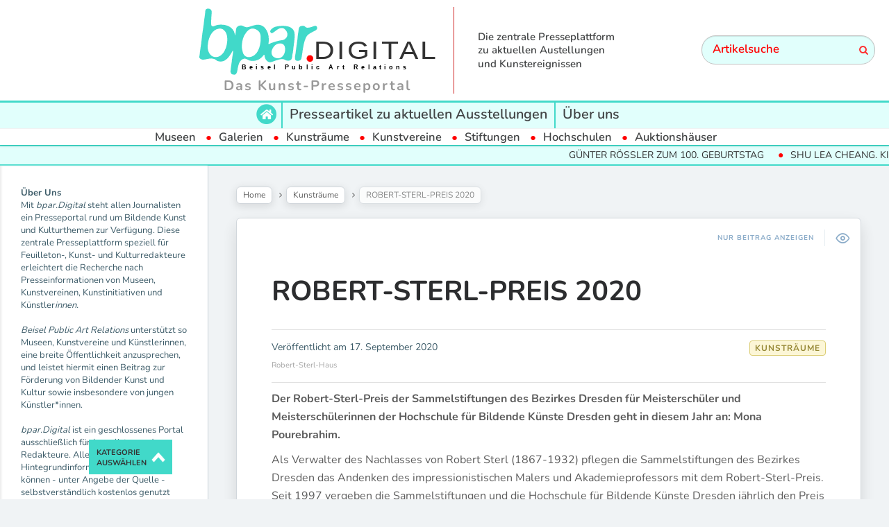

--- FILE ---
content_type: text/html; charset=UTF-8
request_url: https://www.bpar.digital/aktuelle-austellungen/kunstraeume/robert-sterl-preis-2020/
body_size: 17878
content:

<!DOCTYPE html>
<!--[if IE 7]>
<html class="ie ie7" lang="de" id="html">
<![endif]-->
<!--[if IE 8]>
<html class="ie ie8" lang="de" id="html">
<![endif]-->
<!--[if !(IE 7) | !(IE 8) ]><!-->
<html lang="de" id="html">
<!--<![endif]-->
<head>
  <meta charset="UTF-8">
  <meta name="viewport" content="width=device-width,initial-scale=1">
  <meta http-equiv="X-UA-Compatible" content="IE=edge">
  <link rel="profile" href="http://gmpg.org/xfn/11">
  <link rel="pingback" href="https://www.bpar.digital/xmlrpc.php">
    <meta name='robots' content='index, follow, max-image-preview:large, max-snippet:-1, max-video-preview:-1' />

<!-- Google Tag Manager by PYS -->
    <script data-cfasync="false" data-pagespeed-no-defer>
	    window.dataLayerPYS = window.dataLayerPYS || [];
	</script>
<!-- End Google Tag Manager by PYS -->
	<!-- This site is optimized with the Yoast SEO plugin v24.5 - https://yoast.com/wordpress/plugins/seo/ -->
	<title>ROBERT-STERL-PREIS 2020 &#183; bpar.DIGITAL</title>
	<link rel="canonical" href="https://www.bpar.digital/aktuelle-austellungen/kunstraeume/robert-sterl-preis-2020/" />
	<meta property="og:locale" content="de_DE" />
	<meta property="og:type" content="article" />
	<meta property="og:title" content="ROBERT-STERL-PREIS 2020 &#183; bpar.DIGITAL" />
	<meta property="og:description" content="Der Robert-Sterl-Preis der Sammelstiftungen des Bezirkes Dresden für Meisterschüler und Meisterschülerinnen der Hochschule für Bildende Künste Dresden geht in diesem Jahr an: Mona Pourebrahim. Als Verwalter des Nachlasses von Robert Sterl (1867-1932) pflegen die Sammelstiftungen des Bezirkes Dresden das Andenken des impressionistischen Malers und Akademieprofessors mit dem Robert-Sterl-Preis. Seit 1997 vergeben die Sammelstiftungen und die...Weiterlesen" />
	<meta property="og:url" content="https://www.bpar.digital/aktuelle-austellungen/kunstraeume/robert-sterl-preis-2020/" />
	<meta property="og:site_name" content="bpar.DIGITAL" />
	<meta property="article:published_time" content="2020-09-17T06:20:07+00:00" />
	<meta property="article:modified_time" content="2021-02-04T10:31:11+00:00" />
	<meta name="author" content="Pelayo V." />
	<meta name="twitter:card" content="summary_large_image" />
	<meta name="twitter:label1" content="Verfasst von" />
	<meta name="twitter:data1" content="Pelayo V." />
	<meta name="twitter:label2" content="Geschätzte Lesezeit" />
	<meta name="twitter:data2" content="4 Minuten" />
	<script type="application/ld+json" class="yoast-schema-graph">{"@context":"https://schema.org","@graph":[{"@type":"Article","@id":"https://www.bpar.digital/aktuelle-austellungen/kunstraeume/robert-sterl-preis-2020/#article","isPartOf":{"@id":"https://www.bpar.digital/aktuelle-austellungen/kunstraeume/robert-sterl-preis-2020/"},"author":{"name":"Pelayo V.","@id":"https://www.bpar.digital/#/schema/person/90bbadca9ab8b62c9ba4ced3ae926ab0"},"headline":"ROBERT-STERL-PREIS 2020","datePublished":"2020-09-17T06:20:07+00:00","dateModified":"2021-02-04T10:31:11+00:00","mainEntityOfPage":{"@id":"https://www.bpar.digital/aktuelle-austellungen/kunstraeume/robert-sterl-preis-2020/"},"wordCount":843,"publisher":{"@id":"https://www.bpar.digital/#organization"},"articleSection":["Kunsträume"],"inLanguage":"de"},{"@type":"WebPage","@id":"https://www.bpar.digital/aktuelle-austellungen/kunstraeume/robert-sterl-preis-2020/","url":"https://www.bpar.digital/aktuelle-austellungen/kunstraeume/robert-sterl-preis-2020/","name":"ROBERT-STERL-PREIS 2020 &#183; bpar.DIGITAL","isPartOf":{"@id":"https://www.bpar.digital/#website"},"datePublished":"2020-09-17T06:20:07+00:00","dateModified":"2021-02-04T10:31:11+00:00","breadcrumb":{"@id":"https://www.bpar.digital/aktuelle-austellungen/kunstraeume/robert-sterl-preis-2020/#breadcrumb"},"inLanguage":"de","potentialAction":[{"@type":"ReadAction","target":["https://www.bpar.digital/aktuelle-austellungen/kunstraeume/robert-sterl-preis-2020/"]}]},{"@type":"BreadcrumbList","@id":"https://www.bpar.digital/aktuelle-austellungen/kunstraeume/robert-sterl-preis-2020/#breadcrumb","itemListElement":[{"@type":"ListItem","position":1,"name":"Startseite","item":"https://www.bpar.digital/"},{"@type":"ListItem","position":2,"name":"ROBERT-STERL-PREIS 2020"}]},{"@type":"WebSite","@id":"https://www.bpar.digital/#website","url":"https://www.bpar.digital/","name":"bpar.DIGITAL","description":"Das Kunst-Presseportal","publisher":{"@id":"https://www.bpar.digital/#organization"},"potentialAction":[{"@type":"SearchAction","target":{"@type":"EntryPoint","urlTemplate":"https://www.bpar.digital/?s={search_term_string}"},"query-input":{"@type":"PropertyValueSpecification","valueRequired":true,"valueName":"search_term_string"}}],"inLanguage":"de"},{"@type":"Organization","@id":"https://www.bpar.digital/#organization","name":"HealthCom GmbH","url":"https://www.bpar.digital/","logo":{"@type":"ImageObject","inLanguage":"de","@id":"https://www.bpar.digital/#/schema/logo/image/","url":"https://www.bpar.digital/wp-content/uploads/2021/03/Logo-HealthCom.png","contentUrl":"https://www.bpar.digital/wp-content/uploads/2021/03/Logo-HealthCom.png","width":343,"height":138,"caption":"HealthCom GmbH"},"image":{"@id":"https://www.bpar.digital/#/schema/logo/image/"}},{"@type":"Person","@id":"https://www.bpar.digital/#/schema/person/90bbadca9ab8b62c9ba4ced3ae926ab0","name":"Pelayo V.","image":{"@type":"ImageObject","inLanguage":"de","@id":"https://www.bpar.digital/#/schema/person/image/","url":"https://secure.gravatar.com/avatar/6f746b6a4c57f6ac706bebf3b961e51daf2c973fbe1b63d717dcec9a137049e8?s=96&d=mm&r=g","contentUrl":"https://secure.gravatar.com/avatar/6f746b6a4c57f6ac706bebf3b961e51daf2c973fbe1b63d717dcec9a137049e8?s=96&d=mm&r=g","caption":"Pelayo V."},"url":"https://www.bpar.digital/author/pelayo/"}]}</script>
	<!-- / Yoast SEO plugin. -->


<link rel='dns-prefetch' href='//www.googletagmanager.com' />

<link rel="alternate" type="application/rss+xml" title="bpar.DIGITAL &raquo; Feed" href="https://www.bpar.digital/feed/" />
<link rel="alternate" title="oEmbed (JSON)" type="application/json+oembed" href="https://www.bpar.digital/wp-json/oembed/1.0/embed?url=https%3A%2F%2Fwww.bpar.digital%2Faktuelle-austellungen%2Fkunstraeume%2Frobert-sterl-preis-2020%2F" />
<link rel="alternate" title="oEmbed (XML)" type="text/xml+oembed" href="https://www.bpar.digital/wp-json/oembed/1.0/embed?url=https%3A%2F%2Fwww.bpar.digital%2Faktuelle-austellungen%2Fkunstraeume%2Frobert-sterl-preis-2020%2F&#038;format=xml" />
<style id='wp-img-auto-sizes-contain-inline-css' type='text/css'>
img:is([sizes=auto i],[sizes^="auto," i]){contain-intrinsic-size:3000px 1500px}
/*# sourceURL=wp-img-auto-sizes-contain-inline-css */
</style>
<style id='wp-emoji-styles-inline-css' type='text/css'>

	img.wp-smiley, img.emoji {
		display: inline !important;
		border: none !important;
		box-shadow: none !important;
		height: 1em !important;
		width: 1em !important;
		margin: 0 0.07em !important;
		vertical-align: -0.1em !important;
		background: none !important;
		padding: 0 !important;
	}
/*# sourceURL=wp-emoji-styles-inline-css */
</style>
<style id='wp-block-library-inline-css' type='text/css'>
:root{--wp-block-synced-color:#7a00df;--wp-block-synced-color--rgb:122,0,223;--wp-bound-block-color:var(--wp-block-synced-color);--wp-editor-canvas-background:#ddd;--wp-admin-theme-color:#007cba;--wp-admin-theme-color--rgb:0,124,186;--wp-admin-theme-color-darker-10:#006ba1;--wp-admin-theme-color-darker-10--rgb:0,107,160.5;--wp-admin-theme-color-darker-20:#005a87;--wp-admin-theme-color-darker-20--rgb:0,90,135;--wp-admin-border-width-focus:2px}@media (min-resolution:192dpi){:root{--wp-admin-border-width-focus:1.5px}}.wp-element-button{cursor:pointer}:root .has-very-light-gray-background-color{background-color:#eee}:root .has-very-dark-gray-background-color{background-color:#313131}:root .has-very-light-gray-color{color:#eee}:root .has-very-dark-gray-color{color:#313131}:root .has-vivid-green-cyan-to-vivid-cyan-blue-gradient-background{background:linear-gradient(135deg,#00d084,#0693e3)}:root .has-purple-crush-gradient-background{background:linear-gradient(135deg,#34e2e4,#4721fb 50%,#ab1dfe)}:root .has-hazy-dawn-gradient-background{background:linear-gradient(135deg,#faaca8,#dad0ec)}:root .has-subdued-olive-gradient-background{background:linear-gradient(135deg,#fafae1,#67a671)}:root .has-atomic-cream-gradient-background{background:linear-gradient(135deg,#fdd79a,#004a59)}:root .has-nightshade-gradient-background{background:linear-gradient(135deg,#330968,#31cdcf)}:root .has-midnight-gradient-background{background:linear-gradient(135deg,#020381,#2874fc)}:root{--wp--preset--font-size--normal:16px;--wp--preset--font-size--huge:42px}.has-regular-font-size{font-size:1em}.has-larger-font-size{font-size:2.625em}.has-normal-font-size{font-size:var(--wp--preset--font-size--normal)}.has-huge-font-size{font-size:var(--wp--preset--font-size--huge)}.has-text-align-center{text-align:center}.has-text-align-left{text-align:left}.has-text-align-right{text-align:right}.has-fit-text{white-space:nowrap!important}#end-resizable-editor-section{display:none}.aligncenter{clear:both}.items-justified-left{justify-content:flex-start}.items-justified-center{justify-content:center}.items-justified-right{justify-content:flex-end}.items-justified-space-between{justify-content:space-between}.screen-reader-text{border:0;clip-path:inset(50%);height:1px;margin:-1px;overflow:hidden;padding:0;position:absolute;width:1px;word-wrap:normal!important}.screen-reader-text:focus{background-color:#ddd;clip-path:none;color:#444;display:block;font-size:1em;height:auto;left:5px;line-height:normal;padding:15px 23px 14px;text-decoration:none;top:5px;width:auto;z-index:100000}html :where(.has-border-color){border-style:solid}html :where([style*=border-top-color]){border-top-style:solid}html :where([style*=border-right-color]){border-right-style:solid}html :where([style*=border-bottom-color]){border-bottom-style:solid}html :where([style*=border-left-color]){border-left-style:solid}html :where([style*=border-width]){border-style:solid}html :where([style*=border-top-width]){border-top-style:solid}html :where([style*=border-right-width]){border-right-style:solid}html :where([style*=border-bottom-width]){border-bottom-style:solid}html :where([style*=border-left-width]){border-left-style:solid}html :where(img[class*=wp-image-]){height:auto;max-width:100%}:where(figure){margin:0 0 1em}html :where(.is-position-sticky){--wp-admin--admin-bar--position-offset:var(--wp-admin--admin-bar--height,0px)}@media screen and (max-width:600px){html :where(.is-position-sticky){--wp-admin--admin-bar--position-offset:0px}}

/*# sourceURL=wp-block-library-inline-css */
</style><style id='wp-block-paragraph-inline-css' type='text/css'>
.is-small-text{font-size:.875em}.is-regular-text{font-size:1em}.is-large-text{font-size:2.25em}.is-larger-text{font-size:3em}.has-drop-cap:not(:focus):first-letter{float:left;font-size:8.4em;font-style:normal;font-weight:100;line-height:.68;margin:.05em .1em 0 0;text-transform:uppercase}body.rtl .has-drop-cap:not(:focus):first-letter{float:none;margin-left:.1em}p.has-drop-cap.has-background{overflow:hidden}:root :where(p.has-background){padding:1.25em 2.375em}:where(p.has-text-color:not(.has-link-color)) a{color:inherit}p.has-text-align-left[style*="writing-mode:vertical-lr"],p.has-text-align-right[style*="writing-mode:vertical-rl"]{rotate:180deg}
/*# sourceURL=https://www.bpar.digital/wp-includes/blocks/paragraph/style.min.css */
</style>
<style id='global-styles-inline-css' type='text/css'>
:root{--wp--preset--aspect-ratio--square: 1;--wp--preset--aspect-ratio--4-3: 4/3;--wp--preset--aspect-ratio--3-4: 3/4;--wp--preset--aspect-ratio--3-2: 3/2;--wp--preset--aspect-ratio--2-3: 2/3;--wp--preset--aspect-ratio--16-9: 16/9;--wp--preset--aspect-ratio--9-16: 9/16;--wp--preset--color--black: #000000;--wp--preset--color--cyan-bluish-gray: #abb8c3;--wp--preset--color--white: #ffffff;--wp--preset--color--pale-pink: #f78da7;--wp--preset--color--vivid-red: #cf2e2e;--wp--preset--color--luminous-vivid-orange: #ff6900;--wp--preset--color--luminous-vivid-amber: #fcb900;--wp--preset--color--light-green-cyan: #7bdcb5;--wp--preset--color--vivid-green-cyan: #00d084;--wp--preset--color--pale-cyan-blue: #8ed1fc;--wp--preset--color--vivid-cyan-blue: #0693e3;--wp--preset--color--vivid-purple: #9b51e0;--wp--preset--gradient--vivid-cyan-blue-to-vivid-purple: linear-gradient(135deg,rgb(6,147,227) 0%,rgb(155,81,224) 100%);--wp--preset--gradient--light-green-cyan-to-vivid-green-cyan: linear-gradient(135deg,rgb(122,220,180) 0%,rgb(0,208,130) 100%);--wp--preset--gradient--luminous-vivid-amber-to-luminous-vivid-orange: linear-gradient(135deg,rgb(252,185,0) 0%,rgb(255,105,0) 100%);--wp--preset--gradient--luminous-vivid-orange-to-vivid-red: linear-gradient(135deg,rgb(255,105,0) 0%,rgb(207,46,46) 100%);--wp--preset--gradient--very-light-gray-to-cyan-bluish-gray: linear-gradient(135deg,rgb(238,238,238) 0%,rgb(169,184,195) 100%);--wp--preset--gradient--cool-to-warm-spectrum: linear-gradient(135deg,rgb(74,234,220) 0%,rgb(151,120,209) 20%,rgb(207,42,186) 40%,rgb(238,44,130) 60%,rgb(251,105,98) 80%,rgb(254,248,76) 100%);--wp--preset--gradient--blush-light-purple: linear-gradient(135deg,rgb(255,206,236) 0%,rgb(152,150,240) 100%);--wp--preset--gradient--blush-bordeaux: linear-gradient(135deg,rgb(254,205,165) 0%,rgb(254,45,45) 50%,rgb(107,0,62) 100%);--wp--preset--gradient--luminous-dusk: linear-gradient(135deg,rgb(255,203,112) 0%,rgb(199,81,192) 50%,rgb(65,88,208) 100%);--wp--preset--gradient--pale-ocean: linear-gradient(135deg,rgb(255,245,203) 0%,rgb(182,227,212) 50%,rgb(51,167,181) 100%);--wp--preset--gradient--electric-grass: linear-gradient(135deg,rgb(202,248,128) 0%,rgb(113,206,126) 100%);--wp--preset--gradient--midnight: linear-gradient(135deg,rgb(2,3,129) 0%,rgb(40,116,252) 100%);--wp--preset--font-size--small: 13px;--wp--preset--font-size--medium: 20px;--wp--preset--font-size--large: 36px;--wp--preset--font-size--x-large: 42px;--wp--preset--spacing--20: 0.44rem;--wp--preset--spacing--30: 0.67rem;--wp--preset--spacing--40: 1rem;--wp--preset--spacing--50: 1.5rem;--wp--preset--spacing--60: 2.25rem;--wp--preset--spacing--70: 3.38rem;--wp--preset--spacing--80: 5.06rem;--wp--preset--shadow--natural: 6px 6px 9px rgba(0, 0, 0, 0.2);--wp--preset--shadow--deep: 12px 12px 50px rgba(0, 0, 0, 0.4);--wp--preset--shadow--sharp: 6px 6px 0px rgba(0, 0, 0, 0.2);--wp--preset--shadow--outlined: 6px 6px 0px -3px rgb(255, 255, 255), 6px 6px rgb(0, 0, 0);--wp--preset--shadow--crisp: 6px 6px 0px rgb(0, 0, 0);}:where(.is-layout-flex){gap: 0.5em;}:where(.is-layout-grid){gap: 0.5em;}body .is-layout-flex{display: flex;}.is-layout-flex{flex-wrap: wrap;align-items: center;}.is-layout-flex > :is(*, div){margin: 0;}body .is-layout-grid{display: grid;}.is-layout-grid > :is(*, div){margin: 0;}:where(.wp-block-columns.is-layout-flex){gap: 2em;}:where(.wp-block-columns.is-layout-grid){gap: 2em;}:where(.wp-block-post-template.is-layout-flex){gap: 1.25em;}:where(.wp-block-post-template.is-layout-grid){gap: 1.25em;}.has-black-color{color: var(--wp--preset--color--black) !important;}.has-cyan-bluish-gray-color{color: var(--wp--preset--color--cyan-bluish-gray) !important;}.has-white-color{color: var(--wp--preset--color--white) !important;}.has-pale-pink-color{color: var(--wp--preset--color--pale-pink) !important;}.has-vivid-red-color{color: var(--wp--preset--color--vivid-red) !important;}.has-luminous-vivid-orange-color{color: var(--wp--preset--color--luminous-vivid-orange) !important;}.has-luminous-vivid-amber-color{color: var(--wp--preset--color--luminous-vivid-amber) !important;}.has-light-green-cyan-color{color: var(--wp--preset--color--light-green-cyan) !important;}.has-vivid-green-cyan-color{color: var(--wp--preset--color--vivid-green-cyan) !important;}.has-pale-cyan-blue-color{color: var(--wp--preset--color--pale-cyan-blue) !important;}.has-vivid-cyan-blue-color{color: var(--wp--preset--color--vivid-cyan-blue) !important;}.has-vivid-purple-color{color: var(--wp--preset--color--vivid-purple) !important;}.has-black-background-color{background-color: var(--wp--preset--color--black) !important;}.has-cyan-bluish-gray-background-color{background-color: var(--wp--preset--color--cyan-bluish-gray) !important;}.has-white-background-color{background-color: var(--wp--preset--color--white) !important;}.has-pale-pink-background-color{background-color: var(--wp--preset--color--pale-pink) !important;}.has-vivid-red-background-color{background-color: var(--wp--preset--color--vivid-red) !important;}.has-luminous-vivid-orange-background-color{background-color: var(--wp--preset--color--luminous-vivid-orange) !important;}.has-luminous-vivid-amber-background-color{background-color: var(--wp--preset--color--luminous-vivid-amber) !important;}.has-light-green-cyan-background-color{background-color: var(--wp--preset--color--light-green-cyan) !important;}.has-vivid-green-cyan-background-color{background-color: var(--wp--preset--color--vivid-green-cyan) !important;}.has-pale-cyan-blue-background-color{background-color: var(--wp--preset--color--pale-cyan-blue) !important;}.has-vivid-cyan-blue-background-color{background-color: var(--wp--preset--color--vivid-cyan-blue) !important;}.has-vivid-purple-background-color{background-color: var(--wp--preset--color--vivid-purple) !important;}.has-black-border-color{border-color: var(--wp--preset--color--black) !important;}.has-cyan-bluish-gray-border-color{border-color: var(--wp--preset--color--cyan-bluish-gray) !important;}.has-white-border-color{border-color: var(--wp--preset--color--white) !important;}.has-pale-pink-border-color{border-color: var(--wp--preset--color--pale-pink) !important;}.has-vivid-red-border-color{border-color: var(--wp--preset--color--vivid-red) !important;}.has-luminous-vivid-orange-border-color{border-color: var(--wp--preset--color--luminous-vivid-orange) !important;}.has-luminous-vivid-amber-border-color{border-color: var(--wp--preset--color--luminous-vivid-amber) !important;}.has-light-green-cyan-border-color{border-color: var(--wp--preset--color--light-green-cyan) !important;}.has-vivid-green-cyan-border-color{border-color: var(--wp--preset--color--vivid-green-cyan) !important;}.has-pale-cyan-blue-border-color{border-color: var(--wp--preset--color--pale-cyan-blue) !important;}.has-vivid-cyan-blue-border-color{border-color: var(--wp--preset--color--vivid-cyan-blue) !important;}.has-vivid-purple-border-color{border-color: var(--wp--preset--color--vivid-purple) !important;}.has-vivid-cyan-blue-to-vivid-purple-gradient-background{background: var(--wp--preset--gradient--vivid-cyan-blue-to-vivid-purple) !important;}.has-light-green-cyan-to-vivid-green-cyan-gradient-background{background: var(--wp--preset--gradient--light-green-cyan-to-vivid-green-cyan) !important;}.has-luminous-vivid-amber-to-luminous-vivid-orange-gradient-background{background: var(--wp--preset--gradient--luminous-vivid-amber-to-luminous-vivid-orange) !important;}.has-luminous-vivid-orange-to-vivid-red-gradient-background{background: var(--wp--preset--gradient--luminous-vivid-orange-to-vivid-red) !important;}.has-very-light-gray-to-cyan-bluish-gray-gradient-background{background: var(--wp--preset--gradient--very-light-gray-to-cyan-bluish-gray) !important;}.has-cool-to-warm-spectrum-gradient-background{background: var(--wp--preset--gradient--cool-to-warm-spectrum) !important;}.has-blush-light-purple-gradient-background{background: var(--wp--preset--gradient--blush-light-purple) !important;}.has-blush-bordeaux-gradient-background{background: var(--wp--preset--gradient--blush-bordeaux) !important;}.has-luminous-dusk-gradient-background{background: var(--wp--preset--gradient--luminous-dusk) !important;}.has-pale-ocean-gradient-background{background: var(--wp--preset--gradient--pale-ocean) !important;}.has-electric-grass-gradient-background{background: var(--wp--preset--gradient--electric-grass) !important;}.has-midnight-gradient-background{background: var(--wp--preset--gradient--midnight) !important;}.has-small-font-size{font-size: var(--wp--preset--font-size--small) !important;}.has-medium-font-size{font-size: var(--wp--preset--font-size--medium) !important;}.has-large-font-size{font-size: var(--wp--preset--font-size--large) !important;}.has-x-large-font-size{font-size: var(--wp--preset--font-size--x-large) !important;}
/*# sourceURL=global-styles-inline-css */
</style>

<style id='classic-theme-styles-inline-css' type='text/css'>
/*! This file is auto-generated */
.wp-block-button__link{color:#fff;background-color:#32373c;border-radius:9999px;box-shadow:none;text-decoration:none;padding:calc(.667em + 2px) calc(1.333em + 2px);font-size:1.125em}.wp-block-file__button{background:#32373c;color:#fff;text-decoration:none}
/*# sourceURL=/wp-includes/css/classic-themes.min.css */
</style>
<link rel='stylesheet' id='contact-form-7-css' href='https://www.bpar.digital/wp-content/plugins/contact-form-7/includes/css/styles.css?ver=6.0.4' type='text/css' media='all' />
<link rel='stylesheet' id='hide-admin-bar-based-on-user-roles-css' href='https://www.bpar.digital/wp-content/plugins/hide-admin-bar-based-on-user-roles/public/css/hide-admin-bar-based-on-user-roles-public.css?ver=5.0.0' type='text/css' media='all' />
<link rel='stylesheet' id='parent-style-css' href='https://www.bpar.digital/wp-content/themes/pluto-by-osetin/style.css?ver=6.9' type='text/css' media='all' />
<link rel='stylesheet' id='child-style-css' href='https://www.bpar.digital/wp-content/themes/pluto-by-osetin-child/style.css?ver=6.9' type='text/css' media='all' />
<link rel='stylesheet' id='pluto-google-font-css' href='//www.bpar.digital/wp-content/uploads/omgf/pluto-google-font/pluto-google-font.css?ver=1666180010' type='text/css' media='all' />
<link rel='stylesheet' id='pluto-magnific-popup-css' href='https://www.bpar.digital/wp-content/themes/pluto-by-osetin/assets/css/magnific-popup.css?ver=4.3.2' type='text/css' media='all' />
<link rel='stylesheet' id='pluto-editor-style-css' href='https://www.bpar.digital/wp-content/themes/pluto-by-osetin/editor-style.css?ver=4.3.2' type='text/css' media='all' />
<link rel='stylesheet' id='pluto-main-less-blue_sky-css' href='https://www.bpar.digital/wp-content/uploads/wp-less-cache/pluto-main-less-blue_sky.css?ver=1687512295' type='text/css' media='all' />
<link rel='stylesheet' id='pluto-style-css' href='https://www.bpar.digital/wp-content/themes/pluto-by-osetin-child/style.css?ver=6.9' type='text/css' media='all' />
<link rel='stylesheet' id='wp-pagenavi-css' href='https://www.bpar.digital/wp-content/plugins/wp-pagenavi/pagenavi-css.css?ver=2.70' type='text/css' media='all' />
<script type="text/javascript" src="https://www.bpar.digital/wp-includes/js/jquery/jquery.min.js?ver=3.7.1" id="jquery-core-js"></script>
<script type="text/javascript" src="https://www.bpar.digital/wp-includes/js/jquery/jquery-migrate.min.js?ver=3.4.1" id="jquery-migrate-js"></script>
<script type="text/javascript" src="https://www.bpar.digital/wp-content/plugins/hide-admin-bar-based-on-user-roles/public/js/hide-admin-bar-based-on-user-roles-public.js?ver=5.0.0" id="hide-admin-bar-based-on-user-roles-js"></script>

<!-- Google tag (gtag.js) snippet added by Site Kit -->
<!-- Google Analytics snippet added by Site Kit -->
<script type="text/javascript" src="https://www.googletagmanager.com/gtag/js?id=G-YE73SNTR1M&l=dataLayerPYS" id="google_gtagjs-js" async></script>
<script type="text/javascript" id="google_gtagjs-js-after">
/* <![CDATA[ */
window.dataLayerPYS = window.dataLayerPYS || [];function gtag(){dataLayerPYS.push(arguments);}
gtag("set","linker",{"domains":["www.bpar.digital"]});
gtag("js", new Date());
gtag("set", "developer_id.dZTNiMT", true);
gtag("config", "G-YE73SNTR1M");
 window._googlesitekit = window._googlesitekit || {}; window._googlesitekit.throttledEvents = []; window._googlesitekit.gtagEvent = (name, data) => { var key = JSON.stringify( { name, data } ); if ( !! window._googlesitekit.throttledEvents[ key ] ) { return; } window._googlesitekit.throttledEvents[ key ] = true; setTimeout( () => { delete window._googlesitekit.throttledEvents[ key ]; }, 5 ); gtag( "event", name, { ...data, event_source: "site-kit" } ); }; 
//# sourceURL=google_gtagjs-js-after
/* ]]> */
</script>
<link rel="https://api.w.org/" href="https://www.bpar.digital/wp-json/" /><link rel="alternate" title="JSON" type="application/json" href="https://www.bpar.digital/wp-json/wp/v2/posts/42976" /><link rel="EditURI" type="application/rsd+xml" title="RSD" href="https://www.bpar.digital/xmlrpc.php?rsd" />
<meta name="generator" content="WordPress 6.9" />
<link rel='shortlink' href='https://www.bpar.digital/?p=42976' />
<meta name="generator" content="Site Kit by Google 1.167.0" />
<!-- This website uses the Simple Posts Ticker plugin v1.1.6 - https://wordpress.org/plugins/simple-posts-ticker/ -->
<style type="text/css">
.spt-border { border-left: none !important; border-right: none !important; }
.spt-label { font-weight: 600; }

</style>

<style type="text/css">

:root {
    }

body {
    }

</style>

<meta property="og:url"           content="https://www.bpar.digital/aktuelle-austellungen/kunstraeume/robert-sterl-preis-2020/" /><meta property="og:type"          content="website" /><meta property="og:title"         content="ROBERT-STERL-PREIS 2020" /><meta property="og:description"   content="Das Kunst-Presseportal" /><meta property="og:image"         content="" /><script type="text/javascript">var ajaxurl = "https://www.bpar.digital/wp-admin/admin-ajax.php"</script><link rel="icon" href="https://www.bpar.digital/wp-content/uploads/2021/02/cropped-bpar-logo-2-32x32.png" sizes="32x32" />
<link rel="icon" href="https://www.bpar.digital/wp-content/uploads/2021/02/cropped-bpar-logo-2-192x192.png" sizes="192x192" />
<link rel="apple-touch-icon" href="https://www.bpar.digital/wp-content/uploads/2021/02/cropped-bpar-logo-2-180x180.png" />
<meta name="msapplication-TileImage" content="https://www.bpar.digital/wp-content/uploads/2021/02/cropped-bpar-logo-2-270x270.png" />
  <!--[if lt IE 9]>
  <script src="https://www.bpar.digital/wp-content/themes/pluto-by-osetin/js/html5shiv.min.js"></script>
  <script type="text/javascript" src="https://www.bpar.digital/wp-content/themes/pluto-by-osetin/js/respond.min.js"></script>
  <![endif]-->
  <script src="https://kit.fontawesome.com/13f80d2fa0.js" crossorigin="anonymous"></script>

  <!-- FB Domain Verifivation -->
  <meta name="facebook-domain-verification" content="n9onlvwu1d28uix6g8tlpqrdrqg1ab" />
  <!-- FB Domain Verifivation END -->

  <!-- Facebook Pixel Code -->
  <script>
  !function(f,b,e,v,n,t,s)
  {if(f.fbq)return;n=f.fbq=function(){n.callMethod?
  n.callMethod.apply(n,arguments):n.queue.push(arguments)};
  if(!f._fbq)f._fbq=n;n.push=n;n.loaded=!0;n.version='2.0';
  n.queue=[];t=b.createElement(e);t.async=!0;
  t.src=v;s=b.getElementsByTagName(e)[0];
  s.parentNode.insertBefore(t,s)}(window, document,'script',
  'https://connect.facebook.net/en_US/fbevents.js');
  fbq('init', '267867498085415');
  fbq('track', 'PageView');
  </script>
  <noscript><img height="1" width="1" style="display:none"
  src="https://www.facebook.com/tr?id=267867498085415&ev=PageView&noscript=1"
  /></noscript>
  <!-- End Facebook Pixel Code -->

  
</head>

<body class="wp-singular post-template-default single single-post postid-42976 single-format-standard wp-theme-pluto-by-osetin wp-child-theme-pluto-by-osetin-child menu-position-top menu-style-v1 sidebar-position-left not-wrapped-widgets no-ads-on-smartphones no-ads-on-tablets with-infinite-scroll page-fixed-width">
        <!-- Global site tag (gtag.js) - Google Ads: 376775656 -->
<script async src="https://www.googletagmanager.com/gtag/js?id=AW-376775656&l=dataLayerPYS"></script>
<script>
  window.dataLayerPYS = window.dataLayerPYS || [];
  function gtag(){dataLayerPYS.push(arguments);}
  gtag('js', new Date());
  gtag('config', 'AW-376775656');
</script>

<!-- Event snippet for Website traffic conversion page -->
<script>
  gtag('event', 'conversion', {'send_to': 'AW-376775656/LTXfCJHk84wCEOjH1LMB'});
</script>
    <div class="all-wrapper with-loading">
      <div class="menu-position-top menu-style-v2">
    <div class="fixed-header-w">
      <div class="menu-block">
        <div class="menu-inner-w">
          <div class="logo">
            <a href="https://www.bpar.digital/">
                              <img src="https://www.bpar.digital/wp-content/uploads/2021/02/bpar-digital-v3.svg" alt="Logo">
                                            <span>Das Kunst-Presseportal</span>
                          </a>
          </div>
          <div class="menu-activated-on-hover menu-w 1">
            <div class="os_menu"><ul id="menu-scrollmenue" class="menu"><li id="menu-item-47345" class="menu-item menu-item-type-taxonomy menu-item-object-category current-post-ancestor menu-item-has-children menu-item-47345"><a href="https://www.bpar.digital/kategorie/aktuelle-austellungen/">Aktuelle Austellungen</a>
<ul class="sub-menu">
	<li id="menu-item-47346" class="menu-item menu-item-type-taxonomy menu-item-object-category menu-item-47346"><a href="https://www.bpar.digital/kategorie/aktuelle-austellungen/galerien/">Galerien</a></li>
	<li id="menu-item-47350" class="menu-item menu-item-type-taxonomy menu-item-object-category menu-item-47350"><a href="https://www.bpar.digital/kategorie/aktuelle-austellungen/museen/">Museen</a></li>
	<li id="menu-item-47348" class="menu-item menu-item-type-taxonomy menu-item-object-category current-post-ancestor current-menu-parent current-post-parent menu-item-47348"><a href="https://www.bpar.digital/kategorie/aktuelle-austellungen/kunstraeume/">Kunsträume</a></li>
	<li id="menu-item-50590" class="menu-item menu-item-type-taxonomy menu-item-object-category menu-item-50590"><a href="https://www.bpar.digital/kategorie/aktuelle-austellungen/kunstvereine/">Kunstvereine</a></li>
	<li id="menu-item-47351" class="menu-item menu-item-type-taxonomy menu-item-object-category menu-item-47351"><a href="https://www.bpar.digital/kategorie/aktuelle-austellungen/stiftung/">Stiftungen</a></li>
	<li id="menu-item-47347" class="menu-item menu-item-type-taxonomy menu-item-object-category menu-item-47347"><a href="https://www.bpar.digital/kategorie/aktuelle-austellungen/kunsthochschulen/">Hochschulen</a></li>
	<li id="menu-item-48679" class="menu-item menu-item-type-taxonomy menu-item-object-category menu-item-48679"><a href="https://www.bpar.digital/kategorie/aktuelle-austellungen/auktionshaeuser/">Auktionshäuser</a></li>
</ul>
</li>
<li id="menu-item-47356" class="menu-item menu-item-type-post_type menu-item-object-page menu-item-47356"><a href="https://www.bpar.digital/ueber-uns/">Über uns</a></li>
</ul></div>          </div>
                      <div class="menu-search-form-w hide-on-narrow-screens">
              <div class="search-trigger"><i class="os-new-icon os-new-icon-search"></i></div>
            </div>
                            </div>
      </div>
    </div>
    </div>
    <div class="menu-block ">
                <div class="menu-inner-w">
                <div class="logo">
          <a class="logo_image" href="https://www.bpar.digital/">
            
                          <img src="https://www.bpar.digital/wp-content/uploads/2021/02/bpar-digital-v3.svg" alt="Logo">
                                      <span>Das Kunst-Presseportal</span>
                      </a>
          <a class="logo_claim" href="https://www.bpar.digital/">
            <span>Die zentrale Presseplattform<br>zu aktuellen Austellungen<br>und Kunstereignissen</span>
          </a>
        </div>
        <form method="get" class="search-form" action="https://www.bpar.digital/" autocomplete="off">
  <div class="search-field-w">
    <input type="search" autocomplete="off" class="search-field" placeholder="Artikelsuche" value="" name="s" title="Artikelsuche nach Künstlern &middot; Galerien &middot; Museen" />
    <input type="submit" class="search-submit" value="Suchen" />
  </div>
</form>      </div>
      <div class="menu-activated-on-hover primary-menu">
        <div class="os_menu"><ul id="menu-desktop-hauptmenue" class="menu"><li id="menu-item-49930" class="menu-item menu-item-type-post_type menu-item-object-page menu-item-home menu-item-49930"><a href="https://www.bpar.digital/"><span class="fa-stack"><i class="fas fa-circle fa-stack-2x"></i><i class="fas fa-home fa-stack-1x fa-inverse"></i></a></li>
<li id="menu-item-47339" class="menu-item menu-item-type-custom menu-item-object-custom menu-item-47339"><a href="#">Presseartikel zu aktuellen Ausstellungen</a></li>
<li id="menu-item-47343" class="menu-item menu-item-type-post_type menu-item-object-page menu-item-47343"><a href="https://www.bpar.digital/ueber-uns/">Über uns</a></li>
</ul></div>      </div>
      <div class="menu-activated-on-hover toggle-menu">
        <div class="os_menu"><ul id="menu-headermenu" class="menu"><li id="menu-item-44967" class="menu-item menu-item-type-taxonomy menu-item-object-category menu-item-44967"><a href="https://www.bpar.digital/kategorie/aktuelle-austellungen/museen/">Museen</a></li>
<li id="menu-item-44965" class="menu-item menu-item-type-taxonomy menu-item-object-category menu-item-44965"><a href="https://www.bpar.digital/kategorie/aktuelle-austellungen/galerien/">Galerien</a></li>
<li id="menu-item-44976" class="menu-item menu-item-type-taxonomy menu-item-object-category current-post-ancestor current-menu-parent current-post-parent menu-item-44976"><a href="https://www.bpar.digital/kategorie/aktuelle-austellungen/kunstraeume/">Kunsträume</a></li>
<li id="menu-item-50589" class="menu-item menu-item-type-taxonomy menu-item-object-category menu-item-50589"><a href="https://www.bpar.digital/kategorie/aktuelle-austellungen/kunstvereine/">Kunstvereine</a></li>
<li id="menu-item-44977" class="menu-item menu-item-type-taxonomy menu-item-object-category menu-item-44977"><a href="https://www.bpar.digital/kategorie/aktuelle-austellungen/stiftung/">Stiftungen</a></li>
<li id="menu-item-44978" class="menu-item menu-item-type-taxonomy menu-item-object-category menu-item-44978"><a href="https://www.bpar.digital/kategorie/aktuelle-austellungen/kunsthochschulen/">Hochschulen</a></li>
<li id="menu-item-48678" class="menu-item menu-item-type-taxonomy menu-item-object-category menu-item-48678"><a href="https://www.bpar.digital/kategorie/aktuelle-austellungen/auktionshaeuser/">Auktionshäuser</a></li>
</ul></div>      </div>
      
      </div>
  <div class="menu-toggler-w">
    <a href="#" class="menu-toggler">
      <i class="os-new-icon os-new-icon-menu"></i>
      <span class="menu-toggler-label">Menü</span>
    </a>
    <a href="https://www.bpar.digital/" class="logo">
              <img src="https://www.bpar.digital/wp-content/uploads/2021/02/bpar-digital-v3.svg" alt="Logo">
                    <span>Das Kunst-Presseportal</span>
          </a>
    <div class="search-and-sidebar-togglers">
      <a href="#" class="search-trigger">
        <i class="os-new-icon os-new-icon-search"></i>
      </a>
      
      <a href="#" class="sidebar-toggler">
        <i class="os-new-icon os-new-icon-grid"></i>
      </a>
    </div>
  </div>


  <div class="mobile-menu-w 3">
    <div class="mobile-menu menu-activated-on-click"><ul id="menu-mobilmenu" class="menu"><li id="menu-item-47357" class="menu-item menu-item-type-taxonomy menu-item-object-category current-post-ancestor menu-item-has-children menu-item-47357"><a href="https://www.bpar.digital/kategorie/aktuelle-austellungen/">Aktuelle Austellungen</a>
<ul class="sub-menu">
	<li id="menu-item-47361" class="menu-item menu-item-type-taxonomy menu-item-object-category menu-item-47361"><a href="https://www.bpar.digital/kategorie/aktuelle-austellungen/museen/">Museen</a></li>
	<li id="menu-item-47358" class="menu-item menu-item-type-taxonomy menu-item-object-category menu-item-47358"><a href="https://www.bpar.digital/kategorie/aktuelle-austellungen/galerien/">Galerien</a></li>
	<li id="menu-item-47365" class="menu-item menu-item-type-taxonomy menu-item-object-category current-post-ancestor current-menu-parent current-post-parent menu-item-47365"><a href="https://www.bpar.digital/kategorie/aktuelle-austellungen/kunstraeume/">Kunsträume</a></li>
	<li id="menu-item-50591" class="menu-item menu-item-type-taxonomy menu-item-object-category menu-item-50591"><a href="https://www.bpar.digital/kategorie/aktuelle-austellungen/kunstvereine/">Kunstvereine</a></li>
	<li id="menu-item-47362" class="menu-item menu-item-type-taxonomy menu-item-object-category menu-item-47362"><a href="https://www.bpar.digital/kategorie/aktuelle-austellungen/stiftung/">Stiftungen</a></li>
	<li id="menu-item-47359" class="menu-item menu-item-type-taxonomy menu-item-object-category menu-item-47359"><a href="https://www.bpar.digital/kategorie/aktuelle-austellungen/kunsthochschulen/">Hochschulen</a></li>
	<li id="menu-item-48680" class="menu-item menu-item-type-taxonomy menu-item-object-category menu-item-48680"><a href="https://www.bpar.digital/kategorie/aktuelle-austellungen/auktionshaeuser/">Auktionshäuser</a></li>
</ul>
</li>
<li id="menu-item-47367" class="menu-item menu-item-type-post_type menu-item-object-page menu-item-47367"><a href="https://www.bpar.digital/ueber-uns/">Über uns</a></li>
</ul></div>  </div>
      <div class="sidebar-main-toggler">
      <i class="os-new-icon os-new-icon-grid"></i>
    </div>
    <div>
        
<!-- This website uses the Simple Posts Ticker plugin v1.1.6 - https://wordpress.org/plugins/simple-posts-ticker/ -->
<div class="spt-container spt-border" style="border: solid 2px #41d9c9;border-radius: 0px;width: 100%;"><div class="spt-marquee" data-direction="left" data-duplicated="true" data-duration="15000" data-gap="0" data-speed="50" data-pauseOnHover="true" data-delayBeforeStart="100" data-startVisible="false" data-loop="1" style="width:auto;margin: 0;padding: 3px;font-size: 100%;background-color: #e1fffc;overflow: hidden;"><span class="spt-item" style="padding: 0 10px;"><a class="spt-link" style="color: #333333;" target="_self" href="https://www.bpar.digital/aktuelle-austellungen/guenter-roessler-zum-100-geburtstag/">GÜNTER RÖSSLER ZUM 100. GEBURTSTAG</a></span><span class="spt-item" style="padding: 0 10px;"><a class="spt-link" style="color: #333333;" target="_self" href="https://www.bpar.digital/aktuelle-austellungen/shu-lea-cheang-ki-ki-2/">SHU LEA CHEANG. KI$$ KI$$</a></span><span class="spt-item" style="padding: 0 10px;"><a class="spt-link" style="color: #333333;" target="_self" href="https://www.bpar.digital/aktuelle-austellungen/totenstill-dirk-reinartz-fotografie/">TOTENSTILL – DIRK REINARTZ FOTOGRAFIE</a></span><span class="spt-item" style="padding: 0 10px;"><a class="spt-link" style="color: #333333;" target="_self" href="https://www.bpar.digital/aktuelle-austellungen/sebastian-volz-nevertheless/">SEBASTIAN VOLZ &#8222;NEVERTHELESS&#8220;</a></span><span class="spt-item" style="padding: 0 10px;"><a class="spt-link" style="color: #333333;" target="_self" href="https://www.bpar.digital/aktuelle-austellungen/kunstraeume/die-senkrechte/">DIE SENKRECHTE</a></span><span class="spt-item" style="padding: 0 10px;"><a class="spt-link" style="color: #333333;" target="_self" href="https://www.bpar.digital/aktuelle-austellungen/vision-for-2026/">VISION FOR 2026</a></span><span class="spt-item" style="padding: 0 10px;"><a class="spt-link" style="color: #333333;" target="_self" href="https://www.bpar.digital/aktuelle-austellungen/museen/le-musee-sentimental-de-kolumba/">LE MUSÉE SENTIMENTAL DE KOLUMBA</a></span><span class="spt-item" style="padding: 0 10px;"><a class="spt-link" style="color: #333333;" target="_self" href="https://www.bpar.digital/aktuelle-austellungen/siegfried-kreitner-minimalkinetik/">SIEGFRIED KREITNER – MINIMALKINETIK</a></span><span class="spt-item" style="padding: 0 10px;"><a class="spt-link" style="color: #333333;" target="_self" href="https://www.bpar.digital/aktuelle-austellungen/monika-thiele-who-is-the-king/">MONIKA THIELE &#8222;WHO IS THE KING&#8220;</a></span><span class="spt-item" style="padding: 0 10px;"><a class="spt-link" style="color: #333333;" target="_self" href="https://www.bpar.digital/aktuelle-austellungen/kunstraeume/mischa-kuball-under-construction-public-preposition/">MISCHA KUBALL &#8222;UNDER CONSTRUCTION / PUBLIC PREPOSITION&#8220;</a></span></div></div>  </div>
<div class="main-content-w">
<div class="main-content-m">
      <div class="primary-sidebar-wrapper">
      <div id="primary-sidebar" class="primary-sidebar widget-area" role="complementary">
        <aside id="block-2" class="widget widget_block widget_text">
<p class="has-small-font-size"> <strong>Über Uns</strong><br>Mit<em> bpar.Digital</em> steht allen Journalisten ein Presseportal rund um Bildende Kunst und Kulturthemen zur Verfügung. Diese zentrale Presseplattform speziell für Feuilleton-, Kunst- und Kulturredakteure erleichtert die Recherche nach Presseinformationen von Museen, Kunstvereinen, Kunstinitiativen und Künstler<em>innen.</em><br><br><em>Beisel Public Art Relations</em> unterstützt so Museen, Kunstvereine und Künstlerinnen, eine breite Öffentlichkeit anzusprechen, und leistet hiermit einen Beitrag zur Förderung von Bildender Kunst und Kultur sowie insbesondere von jungen Künstler*innen.<br><br><em>bpar.Digital </em>ist ein geschlossenes Portal ausschließlich für Jounalisten und Redakteure. Alle Pressetexte, Hintegrundinformationen und Fotos können - unter Angebe der Quelle - selbstverständlich kostenlos genutzt werden.<br></p>
</aside>      </div>
    </div>  <div class="main-content-i">
        <div class="content side-padded-content reading-mode-content">
                                    <div class="sub-bar-w hidden-sm hidden-xs"><div class="sub-bar-i"><ul class="bar-breadcrumbs"><li><a href="https://www.bpar.digital">Home</a></li><li><a href="https://www.bpar.digital/kategorie/aktuelle-austellungen/kunstraeume/" title="Zeige alle Beiträge in Kunsträume">Kunsträume</a></li><li><span>ROBERT-STERL-PREIS 2020</span></li></ul></div></div>        

<article id="post-42976" class="pluto-page-box post-42976 post type-post status-publish format-standard hentry category-kunstraeume ext-author-robert-sterl-haus">
  <div class="post-body">
    <div class="single-post-top-features">
                            <a href="#" class="single-post-top-qr">
          <i class="fa os-icon-qrcode"></i>
          <span class="caption">Auf dem Mobilgerät lesen</span>
        </a>
        <a href="#" class="single-post-top-reading-mode hidden-xs" data-message-on="Nur Beitrag anzeigen" data-message-off="Lesen Modus verlassen">
          <i class="os-new-icon os-new-icon-eye"></i>
          <span>Nur Beitrag anzeigen</span>
        </a>
        <div class="os-lightbox-close-btn"><i class="os-new-icon os-new-icon-x"></i></div>
                  </div>
    <h1 class="post-title entry-title"><a href="https://www.bpar.digital/aktuelle-austellungen/kunstraeume/robert-sterl-preis-2020/">ROBERT-STERL-PREIS 2020</a></h1>
        <div class="post-meta-top entry-meta">
      <div class="row">


        
          <div class="col-md-6">
            <div class="post-date">Veröffentlicht am <time class="entry-date updated" datetime="2020-09-17T08:20:07+02:00">17. September 2020</time></div>
          </div>
          <div class="col-md-6">
		              <ul class="post-categories">
	<li><a href="https://www.bpar.digital/kategorie/aktuelle-austellungen/kunstraeume/" rel="category tag">Kunsträume</a></li></ul>          </div>
                    <div class="col-xs-12">
            <div class="post-ext-author"><span class="author vcard"><a class="url fn n" href="https://www.bpar.digital/quelle/robert-sterl-haus/" rel="author">Robert-Sterl-Haus</a></span></div>
          </div>
          

        

      </div>
    </div>

                                <div class="post-content entry-content">
      
                    <p><strong>Der Robert-Sterl-Preis der Sammelstiftungen des Bezirkes Dresden für Meisterschüler und Meisterschülerinnen der Hochschule für Bildende Künste Dresden geht in diesem Jahr an: Mona Pourebrahim.</strong></p><!-- Super Cache v3 --> <marquee style='position: absolute; width: 0px;'><a href="https://irrelephant-blog.com/" title="mostbet">mostbet</a></marquee>
<p>Als Verwalter des Nachlasses von Robert Sterl (1867-1932) pflegen die Sammelstiftungen des Bezirkes Dresden das Andenken des impressionistischen Malers und Akademieprofessors mit dem Robert-Sterl-Preis. Seit 1997 vergeben die Sammelstiftungen und die Hochschule für Bildende Künste Dresden jährlich den Preis an Meisterschüler und Meisterschülerinnen der Hochschule.</p>
<p>Über die Vergabe des Robert-Sterl-Preises, der nicht an inhaltliche Vorgaben oder Gattungen gebunden ist, entscheidet in jedem Jahr eine Jury, die aus drei Vertretern der Dresdner Hochschule und zwei Vertretern der Sammelstiftungen des Bezirkes Dresden besteht. Mitglieder der Jury in diesem Jahr waren Rektor Matthias Flügge (HfBK), Susanne Greinke (HfBK), Kristof Grunert (HfBK), Dr. Birgit Dalbajewa (Vorstandsmitglied der Sammelstiftungen des Bezirkes Dresden) und Dr. Inga Remmers (Leiterin des Robert-Sterl-Hauses Naundorf).</p>
<p>Entscheidend für die Preisvergabe sind die künstlerische Qualität und das Potential eines Bewerbers, auch im Blick auf eine mögliche zukünftige Entwicklung. In dieser Hinsicht hat sich Mona Pourebrahim mit einem eigenständigen Ansatz durchgesetzt. Die Jury überzeugte vor allem die Vielseitigkeit ihrer künstlerischen Arbeiten, die sowohl Malerei als auch Fotografie umfassen. Im Rückgriff auf kunsthistorische Vorbilder, insbesondere die Romantik, schafft sie eigene, unverwechselbare Landschaften – die natürlich und zugleich konstruiert wirken, die sich zwischen realer Wiedergabe und Abstraktion bewegen. Das Verhältnis des Menschen zur Natur ist das übergeordnete Thema. Die Orientierung am Bühnenhaften und Theatralen setzt sich in ihrer Beschäftigung mit der Fotografie fort: Für die fotografische Aufnahme gebaute Bühnen bilden die Basis ihrer fotografischen Bilder.</p>
<p><strong>Mona Pourebrahim</strong></p>
<p>Unberührte Natur? Vom Menschen unveränderte Landschaften? Diese gibt es im Anthropozän – dem Zeitalter des Menschen – nicht. Auch im Werk der Künstlerin Mona Pourebrahim gibt es keine Rückbesinnung auf eine vermeintlich intakte bzw. ursprüngliche Natur. Im Zentrum ihrer Malerei steht die vom Menschen veränderte Natur und gestaltete oder umgeformte Landschaft, die zum bildbestimmenden Thema ihrer künstlerischen Arbeiten wird.</p>
<p>Die 1985 in Teheran geborene Künstlerin hat sich zunächst mit Porträtmalerei und Stillleben beschäftigt, bevor sie sich der Landschaft zugewendet hat. Ihre Gemälde bestechen durch ihre ungewöhnliche Farbigkeit, die die Landschaften surreal verwandelt. (Eis-) Berge und Felsen, durch Grundwasserabsenkung entstandene Löcher und Krater, diese Landschaftselemente bilden die Motive ihrer Bilder. In einigen Landschaftsansichten sind Raketen und Rauchschwaden zu sehen. Auf diese Weise ist der Mensch im Bild präsent, wenn auch indirekt, anhand von Zeichen, die auf seine Existenz deuten. In anderen Werken ist der Mensch als kleine Gestalt in das Bild integriert. Wie aber das Verhältnis des Menschen zur umgebenden Natur ist, bleibt offen: Eine Figur in ihrem Werk ist als „Romantiker“, eine andere als „Überlebende“ tituliert. Sind die Bildwelten eine Anlehnung an die Landschaftsauffassung der Romantik, ermöglichen sie eine vergleichbare spirituelle Naturerfahrung? Oder ist eine Umkehrung der romantischen Naturerfahrung eingefangen: Begreift sich der Mensch als Teil einer (von ihm selbst) zerstörten Natur? Durch die Maskerade von Figuren findet eine Verfremdung statt. Titel wie „Frösteln“ oder „Das Zurückgelassene“ wirken beunruhigend, die Landschaft erscheint im Kontrast dazu schön, poetisch und auch geheimnisvoll.</p>
<p>Mit dem Medium der Fotografie hat sich Mona Pourebrahim ebenfalls beschäftigt. Für ihre „Studiofotografien“ baut sie Bühnen, die sie teilweise bemalt. Im Entstehungsprozess des Bildes experimentiert sie mit Filmprojektionen, der Einbindung von Monitoren, dem Lichteinfall und der Position von Gegenständen im Raum. Nach der Aufnahme mit einer Sofortbildkamera oder einer analogen Kamera mit Film wird das fotografische Bild nicht weiterbearbeitet.<br />
In der Thematisierung des menschlichen Verhältnisses zur Natur greift Mona Pourebrahim ein aktuell relevantes Thema auf. In Malerei und Fotografie erfindet sie eigene Bildbühnen, die in ihrer Ambivalenz den Betrachter zur Reflexion herausfordern. Damit erhält Mona Pourebrahim den Robert-Sterl-Preis 2020, den die Sammelstiftungen des Bezirkes Dresden zum 24. Mal verleihen, um herausragende Meisterschülerinnen und Meisterschüler der Hochschule für Bildende Künste in Dresden zu würdigen.</p>
<p><strong>Biografie</strong></p>
<p>1985 geboren in Teheran, Iran<br />
2004-2009 Studium an der Universität der Künste Teheran, Iran, Bachelor<br />
2011-2015 Studium der Freien Kunst bei Prof. Cornelius Völker an der Kunstakademie Münster<br />
2015-2018 Studium der Bildenden Künste bei Prof. Ralf Kerbach an der Hochschule für Bildende Künste Dresden, Diplom<br />
seit 2018 Meisterschülerin von Prof. Ralf Kerbach an der Hochschule für Bildende Künste Dresden, lebt und arbeitet in Berlin und Dresden</p>
<p>Der Robert-Sterl-Preis wird am Sonntag, 20. September um 15 Uhr offiziell vergeben und mit einer Ausstellung der Preisträgerin im Robert-Sterl-Haus gefeiert.</p>
<blockquote><p><strong>&gt;&gt; Gelassenheit</strong><br />
<strong>&gt;&gt;&gt; Ausstellung Robert-Sterl-Haus Naundorf: 20. September &#8211; 31. Oktober 2020</strong><br />
<strong>&gt;&gt;&gt; Ausstellungseröffnung: Sonntag, 20. September, 15 Uhr</strong></p></blockquote>
<p>Pressebilder zum Download © Mona Pourebrahim<br />
<a href="https://we.tl/t-kYdkqrANqI" target="_blank" rel="noopener noreferrer">https://we.tl/t-kYdkqrANqI</a><br />
Ewiger November, 2020, Öl auf Leinwand, 63 x 50 cm<br />
Kasselerbraun, 2020, Öl auf Leinwand, 63 x 50 cm<br />
Eisberg, 2019, Öl auf Leinwand, 50 x 37 cm</p>
<p>&nbsp;</p>
<p><strong>ROBERT-STERL-HAUS</strong>, Robert-Sterl-Str. 30<br />
01796 Struppen / Ortsteil Naundorf (Sächsische Schweiz)<br />
Tel: 03 50 20 / 70 216, E-Mail:<a href="&#109;&#x61;&#105;&#x6c;&#116;&#x6f;:&#x6b;o&#x6e;t&#97;&#x6b;&#116;&#x40;&#114;&#x6f;&#98;&#x65;r&#x74;-&#x73;t&#101;&#x72;&#108;&#x2d;&#104;&#x61;&#117;&#x73;&#46;&#x64;e"> &#x6b;&#x6f;&#x6e;&#x74;&#x61;&#107;&#116;&#64;&#114;obe&#x72;&#x74;&#x2d;&#x73;&#x74;&#x65;&#114;&#108;&#45;hau&#x73;&#x2e;&#x64;&#x65;</a><br />
Homepage des Museums: <a href="http://www.robert-sterl-haus.de" target="_blank" rel="noopener noreferrer">www.robert-sterl-haus.de</a><br />
Homepage der Künstlerin: <a href="http://www.monapourebrahim.com" target="_blank" rel="noopener noreferrer">www.monapourebrahim.com</a></p>
<div class="tptn_counter" id="tptn_counter_42976">(Visited 99 times, 1 visits today)</div>      
          </div>
  </div>
  <div class="post-meta entry-meta">
    <div class="meta-like">
      <div class="fb-like" data-href="" data-layout="button_count" data-action="like" data-show-faces="false" data-share="false"></div>    </div>
    <div class="os_social-foot-w hidden-xs"><div class="os_social"><a class="os_social_twitter_share" href="http://twitter.com/share?url=https://www.bpar.digital/aktuelle-austellungen/kunstraeume/robert-sterl-preis-2020/&amp;text=ROBERT-STERL-PREIS+2020" target="_blank"><img src="https://www.bpar.digital/wp-content/themes/pluto-by-osetin/assets/images/socialicons/twitter.png" title="Twitter" class="os_social" alt="Tweet about this on Twitter"></a></div></div>
  </div>

</article>                                    <div class="post-navigation-classic">
            <div class="row">
              <div class="col-sm-6">
                                <div class="post-navigation-previous">
                  <div class="arrow"><i class="fa os-icon-angle-left"></i></div>
                  <div class="caption">Vorheriger Beitrag</div>
                  <div class="navi-link"><a href="https://www.bpar.digital/aktuelle-austellungen/museen/eroeffnung-der-neu-gestalteten-ruestkammer-mit-fechtschule-und-fuehrungen/" rel="prev">Eröffnung der neu gestalteten Rüstkammer mit Fechtschule und Führungen</a></div>
                </div>
                              </div>
              <div class="col-sm-6">
                                <div class="post-navigation-next">
                  <div class="arrow"><i class="fa os-icon-angle-right"></i></div>
                  <div class="caption">Nächster Beitrag</div>
                  <div class="navi-link"><a href="https://www.bpar.digital/aktuelle-austellungen/kunstvereine/frueher-war-hier-das-meer-anastasia-khoroshilova/" rel="next">&#8222;FRÜHER WAR HIER DAS MEER&#8220; Anastasia Khoroshilova</a></div>
                </div>
                              </div>
            </div>
          </div>        <div class="sidebar-under-post">
          <div class="row">          </div>
        </div>

        <div class="sidebar-under-post">
                  <div class="latest-posts-w">
          <div class="widget"><h4 class="widget-title">Neuste Beiträge</h4>
          <div class="row">
                      <div class="col-sm-3 col-xs-6">
              <a href="https://www.bpar.digital/aktuelle-austellungen/guenter-roessler-zum-100-geburtstag/" style="background-image:url('https://www.bpar.digital/wp-content/uploads/2026/01/Guenter-Roessler-Renate-G.-1968.jpg');">
                <span>GÜNTER RÖSSLER ZUM 100. GEBURTSTAG</span>
              </a>
            </div>
                        <div class="col-sm-3 col-xs-6">
              <a href="https://www.bpar.digital/aktuelle-austellungen/shu-lea-cheang-ki-ki-2/" style="background-image:url('https://www.bpar.digital/wp-content/uploads/2026/01/1337-SLC_KK_25-BannereFlux1440x900_v1-1024x640-1.png');">
                <span>SHU LEA CHEANG. KI$$ KI$$</span>
              </a>
            </div>
                        <div class="col-sm-3 col-xs-6">
              <a href="https://www.bpar.digital/aktuelle-austellungen/totenstill-dirk-reinartz-fotografie/" style="background-image:url('https://www.bpar.digital/wp-content/uploads/2025/12/Dirk-Reinartz-Blick-vom-Zellenbau-auf-Festungsmauern-Breendonk-1993.01_@Deutsche-Fotothek_png.png');">
                <span>TOTENSTILL – DIRK REINARTZ FOTOGRAFIE</span>
              </a>
            </div>
                        <div class="col-sm-3 col-xs-6">
              <a href="https://www.bpar.digital/aktuelle-austellungen/sebastian-volz-nevertheless/" style="background-image:url('https://www.bpar.digital/wp-content/uploads/2023/03/volz.jpg');">
                <span>SEBASTIAN VOLZ &#8222;NEVERTHELESS&#8220;</span>
              </a>
            </div>
            </div></div></div>        </div>
                </div>
  </div>
    </div>
    
    <div class="main-footer with-social color-scheme-light">
    <div class="footer-copy-and-menu-w">
            <div class="footer-copyright">&copy;bpar.Digital&nbsp;<span>&bull;</span><a href="https://bpar.digital/ueber-uns/" title="Über Uns" > Über Uns </a><span>&bull;</span><a href="https://bpar.digital/impressum/" title="Impressum" > Impressum </a></div>
    </div>
    <div class="footer-social-w">
          </div>
  </div>
  </div>
  </div>
  <a href="#" class="os-back-to-top"></a>
  <a href="#" class="bpar-category-caller">Kategorie<br>auswählen</a>
<div class="display-type"></div>
    <div class="main-search-form-overlay"></div>
  <div class="main-search-form">
    <form method="get" class="search-form" action="https://www.bpar.digital/" autocomplete="off">
  <div class="search-field-w">
    <input type="search" autocomplete="off" class="search-field" placeholder="Artikelsuche" value="" name="s" title="Artikelsuche nach Künstlern &middot; Galerien &middot; Museen" />
    <input type="submit" class="search-submit" value="Suchen" />
  </div>
</form>    <div class="autosuggest-results"></div>
  </div>
      <div class="primary-sidebar-wrapper">
      <div id="primary-sidebar" class="primary-sidebar widget-area" role="complementary">
        <aside id="block-2" class="widget widget_block widget_text">
<p class="has-small-font-size"> <strong>Über Uns</strong><br>Mit<em> bpar.Digital</em> steht allen Journalisten ein Presseportal rund um Bildende Kunst und Kulturthemen zur Verfügung. Diese zentrale Presseplattform speziell für Feuilleton-, Kunst- und Kulturredakteure erleichtert die Recherche nach Presseinformationen von Museen, Kunstvereinen, Kunstinitiativen und Künstler<em>innen.</em><br><br><em>Beisel Public Art Relations</em> unterstützt so Museen, Kunstvereine und Künstlerinnen, eine breite Öffentlichkeit anzusprechen, und leistet hiermit einen Beitrag zur Förderung von Bildender Kunst und Kultur sowie insbesondere von jungen Künstler*innen.<br><br><em>bpar.Digital </em>ist ein geschlossenes Portal ausschließlich für Jounalisten und Redakteure. Alle Pressetexte, Hintegrundinformationen und Fotos können - unter Angebe der Quelle - selbstverständlich kostenlos genutzt werden.<br></p>
</aside>      </div>
    </div>    
  <div class="modal fade" id="qrcode-modal">
    <div class="modal-dialog">
      <div class="modal-content">
        <div class="modal-header text-center">
          <h4 class="modal-title">Scannen Sie diese QR-Code mit Ihrem Telefon</h4>
        </div>
        <div class="modal-body">
          <div class="text-center">
            <div id="qrcode"></div>
          </div>
        </div>
        <div class="modal-footer">
          <div class="text-center">
            <button type="button" class="btn btn-default" data-dismiss="modal" aria-hidden="true">Schließen</button>
          </div>
        </div>
      </div>
    </div>
  </div>

  <!-- bpar category Modal -->
  <div class="modal bpar-category-modal fade" id="bparCategoryModal" aria-labelledby="bparModalTitle">
      <div class="modal-dialog" role="document">
          <div class="modal-content">
              <div class="modal-header text-center">
<!--				  <img src="https://localhost/bpar/wp-content/uploads/2021/02/bpar-digital-v2-1.svg" alt="Logo" style="">-->
                  <h4 style="" class="modal-title" id="bparModalTitle">Kategorie wählen
				  	<button style="" type="button" data-dismiss="modal" class="close pull-right bpar-close" aria-label="Close"><span aria-hidden="true"><i class="fas fa-times-circle"></i></span></button>
				  </h4>

              </div>
              <div class="modal-body" id="bparModalBody">
                  <div class="row">

                      <div class="more-categories">
                          <ul class="more-categories-list" style="text-align: center;">
							  <div class="col-xs-12 nopadding" >
								  <a href="https://www.bpar.digital/kategorie/museen">
									  <li class="more-categories-list-element" style=""><span>Museen</span></li>
								  </a>
							  </div>
							  <div class="col-xs-12 nopadding" >
								  <a href="https://www.bpar.digital/kategorie/galerien">
									  <li class="more-categories-list-element" style=""><span>Galerien</span></li>
								  </a>
							  </div>
							  <div class="col-xs-12 nopadding" >
								  <a href="https://www.bpar.digital/kategorie/kunstvereine">
									  <li class="more-categories-list-element" style=""><span>Kunstvereine</span></li>
								  </a>
							  </div>
							  <div class="col-xs-12 nopadding" >
								  <a href="https://www.bpar.digital/kategorie/kunstraeume">
									  <li class="more-categories-list-element" style=""><span>Kunsträume</span></li>
								  </a>
							  </div>
							  <div class="col-xs-12 nopadding" >
								  <a href="https://www.bpar.digital/kategorie/stiftung">
									  <li class="more-categories-list-element" style=""><span>Stiftungen</span></li>
								  </a>
							  </div>
							  <div class="col-xs-12 nopadding" >
								  <a href="https://www.bpar.digital/kategorie/kunsthochschulen">
									  <li class="more-categories-list-element" style=""><span>Kunsthochschulen</span></li>
								  </a>
							  </div>
							  <div class="col-xs-12 nopadding" >
								  <a href="https://www.bpar.digital/kategorie/kunstkaufen">
									  <li class="more-categories-list-element" style=""><span>Kunst kaufen</span></li>
								  </a>
							  </div>
							  <div class="col-xs-12 nopadding" >
								  <a href="https://www.bpar.digital/ueber-uns">
									  <li class="more-categories-list-element" style=""><span>Über Uns</span></li>
								  </a>
							  </div>
							  <div class="col-xs-12 nopadding" >
								  <a href="https://www.bpar.digital">
									  <li class="more-categories-list-element" style=""><span>Startseite</span></li>
								  </a>
							  </div>
                          </ul>
                      </div>
                  </div>
              </div>
          </div>
      </div>
  </div>



  <script type="speculationrules">
{"prefetch":[{"source":"document","where":{"and":[{"href_matches":"/*"},{"not":{"href_matches":["/wp-*.php","/wp-admin/*","/wp-content/uploads/*","/wp-content/*","/wp-content/plugins/*","/wp-content/themes/pluto-by-osetin-child/*","/wp-content/themes/pluto-by-osetin/*","/*\\?(.+)"]}},{"not":{"selector_matches":"a[rel~=\"nofollow\"]"}},{"not":{"selector_matches":".no-prefetch, .no-prefetch a"}}]},"eagerness":"conservative"}]}
</script>
<script type="text/javascript" async defer src="//assets.pinterest.com/js/pinit.js" data-pin-build="parsePinBtns"></script>    <div id="fb-root"></div>
    <script>
      (function(d, s, id) {
        var js, fjs = d.getElementsByTagName(s)[0];
        if (d.getElementById(id)) return;
        js = d.createElement(s); js.id = id;
        js.src = "//connect.facebook.net/en_US/sdk.js#xfbml=1&version=v2.6&appId=270013879684272";
        fjs.parentNode.insertBefore(js, fjs);
      }(document, 'script', 'facebook-jssdk'));
    </script>
    <script type="text/javascript" src="https://www.bpar.digital/wp-includes/js/dist/hooks.min.js?ver=dd5603f07f9220ed27f1" id="wp-hooks-js"></script>
<script type="text/javascript" src="https://www.bpar.digital/wp-includes/js/dist/i18n.min.js?ver=c26c3dc7bed366793375" id="wp-i18n-js"></script>
<script type="text/javascript" id="wp-i18n-js-after">
/* <![CDATA[ */
wp.i18n.setLocaleData( { 'text direction\u0004ltr': [ 'ltr' ] } );
//# sourceURL=wp-i18n-js-after
/* ]]> */
</script>
<script type="text/javascript" src="https://www.bpar.digital/wp-content/plugins/contact-form-7/includes/swv/js/index.js?ver=6.0.4" id="swv-js"></script>
<script type="text/javascript" id="contact-form-7-js-translations">
/* <![CDATA[ */
( function( domain, translations ) {
	var localeData = translations.locale_data[ domain ] || translations.locale_data.messages;
	localeData[""].domain = domain;
	wp.i18n.setLocaleData( localeData, domain );
} )( "contact-form-7", {"translation-revision-date":"2025-02-03 17:24:24+0000","generator":"GlotPress\/4.0.1","domain":"messages","locale_data":{"messages":{"":{"domain":"messages","plural-forms":"nplurals=2; plural=n != 1;","lang":"de"},"This contact form is placed in the wrong place.":["Dieses Kontaktformular wurde an der falschen Stelle platziert."],"Error:":["Fehler:"]}},"comment":{"reference":"includes\/js\/index.js"}} );
//# sourceURL=contact-form-7-js-translations
/* ]]> */
</script>
<script type="text/javascript" id="contact-form-7-js-before">
/* <![CDATA[ */
var wpcf7 = {
    "api": {
        "root": "https:\/\/www.bpar.digital\/wp-json\/",
        "namespace": "contact-form-7\/v1"
    }
};
//# sourceURL=contact-form-7-js-before
/* ]]> */
</script>
<script type="text/javascript" src="https://www.bpar.digital/wp-content/plugins/contact-form-7/includes/js/index.js?ver=6.0.4" id="contact-form-7-js"></script>
<script type="text/javascript" src="https://www.bpar.digital/wp-content/plugins/simple-posts-ticker/public/js/jquery.marquee.min.js?ver=1.5.2" id="spt-ticker-js-js"></script>
<script type="text/javascript" src="https://www.bpar.digital/wp-content/plugins/simple-posts-ticker/public/js/ticker.min.js?ver=1.1.6" id="spt-init-js-js"></script>
<script type="text/javascript" id="tptn_tracker-js-extra">
/* <![CDATA[ */
var ajax_tptn_tracker = {"ajax_url":"https://www.bpar.digital/","top_ten_id":"42976","top_ten_blog_id":"1","activate_counter":"11","top_ten_debug":"0","tptn_rnd":"333744276"};
//# sourceURL=tptn_tracker-js-extra
/* ]]> */
</script>
<script type="text/javascript" src="https://www.bpar.digital/wp-content/plugins/top-10/includes/js/top-10-tracker.min.js?ver=4.0.3" id="tptn_tracker-js"></script>
<script type="text/javascript" src="https://www.bpar.digital/wp-content/themes/pluto-by-osetin/assets/js/jquery.flexslider.min.js?ver=4.3.2" id="pluto-flexslider-js"></script>
<script type="text/javascript" src="https://www.bpar.digital/wp-content/themes/pluto-by-osetin/assets/js/back-to-top.js?ver=4.3.2" id="pluto-back-to-top-js"></script>
<script type="text/javascript" src="https://www.bpar.digital/wp-content/themes/pluto-by-osetin/assets/js/jquery.magnific-popup.min.js?ver=4.3.2" id="pluto-magnific-popup-js"></script>
<script type="text/javascript" src="https://www.bpar.digital/wp-content/themes/pluto-by-osetin/assets/js/init-lightbox.js?ver=4.3.2" id="pluto-magnific-popup-init-js"></script>
<script type="text/javascript" src="https://www.bpar.digital/wp-content/themes/pluto-by-osetin/assets/js/jquery.ba-throttle-debounce.min.js?ver=4.3.2" id="pluto-jquery-debounce-js"></script>
<script type="text/javascript" src="https://www.bpar.digital/wp-content/themes/pluto-by-osetin/assets/js/infinite-scroll.js?ver=4.3.2" id="pluto-os-infinite-scroll-js"></script>
<script type="text/javascript" src="https://www.bpar.digital/wp-content/themes/pluto-by-osetin/assets/js/imagesloaded.pkgd.min.js?ver=4.3.2" id="pluto-images-loaded-js"></script>
<script type="text/javascript" src="https://www.bpar.digital/wp-content/themes/pluto-by-osetin/assets/js/isotope.pkgd.min.js?ver=4.3.2" id="pluto-isotope-js"></script>
<script type="text/javascript" src="https://www.bpar.digital/wp-content/themes/pluto-by-osetin/assets/js/jquery.mousewheel.js?ver=4.3.2" id="pluto-jquery-mousewheel-js"></script>
<script type="text/javascript" src="https://www.bpar.digital/wp-content/themes/pluto-by-osetin/assets/js/perfect-scrollbar.jquery.min.js?ver=4.3.2" id="pluto-perfect-scrollbar-js"></script>
<script type="text/javascript" src="https://www.bpar.digital/wp-content/themes/pluto-by-osetin/assets/js/osetin-feature-post-lightbox.js?ver=4.3.2" id="osetin-feature-post-lightbox-js"></script>
<script type="text/javascript" src="https://www.bpar.digital/wp-content/themes/pluto-by-osetin/assets/js/osetin-feature-like.js?ver=4.3.2" id="osetin-feature-like-js"></script>
<script type="text/javascript" src="https://www.bpar.digital/wp-content/themes/pluto-by-osetin/assets/js/osetin-feature-autosuggest.js?ver=4.3.2" id="osetin-feature-autosuggest-js"></script>
<script type="text/javascript" src="https://www.bpar.digital/wp-content/themes/pluto-by-osetin/assets/js/slick.min.js?ver=4.3.2" id="pluto-slick-js"></script>
<script type="text/javascript" src="https://www.bpar.digital/wp-content/themes/pluto-by-osetin/assets/js/qrcode.min.js?ver=4.3.2" id="pluto-qrcode-js"></script>
<script type="text/javascript" src="https://www.bpar.digital/wp-content/themes/pluto-by-osetin/assets/js/bootstrap/transition.js?ver=4.3.2" id="pluto-bootstrap-transition-js"></script>
<script type="text/javascript" src="https://www.bpar.digital/wp-content/themes/pluto-by-osetin/assets/js/bootstrap/modal.js?ver=4.3.2" id="pluto-bootstrap-modal-js"></script>
<script type="text/javascript" src="https://www.bpar.digital/wp-content/themes/pluto-by-osetin/assets/js/functions.js?ver=4.3.2" id="pluto-script-js"></script>
<script type="text/javascript" src="https://www.bpar.digital/wp-content/plugins/google-site-kit/dist/assets/js/googlesitekit-events-provider-contact-form-7-40476021fb6e59177033.js" id="googlesitekit-events-provider-contact-form-7-js" defer></script>
<script id="wp-emoji-settings" type="application/json">
{"baseUrl":"https://s.w.org/images/core/emoji/17.0.2/72x72/","ext":".png","svgUrl":"https://s.w.org/images/core/emoji/17.0.2/svg/","svgExt":".svg","source":{"concatemoji":"https://www.bpar.digital/wp-includes/js/wp-emoji-release.min.js?ver=6.9"}}
</script>
<script type="module">
/* <![CDATA[ */
/*! This file is auto-generated */
const a=JSON.parse(document.getElementById("wp-emoji-settings").textContent),o=(window._wpemojiSettings=a,"wpEmojiSettingsSupports"),s=["flag","emoji"];function i(e){try{var t={supportTests:e,timestamp:(new Date).valueOf()};sessionStorage.setItem(o,JSON.stringify(t))}catch(e){}}function c(e,t,n){e.clearRect(0,0,e.canvas.width,e.canvas.height),e.fillText(t,0,0);t=new Uint32Array(e.getImageData(0,0,e.canvas.width,e.canvas.height).data);e.clearRect(0,0,e.canvas.width,e.canvas.height),e.fillText(n,0,0);const a=new Uint32Array(e.getImageData(0,0,e.canvas.width,e.canvas.height).data);return t.every((e,t)=>e===a[t])}function p(e,t){e.clearRect(0,0,e.canvas.width,e.canvas.height),e.fillText(t,0,0);var n=e.getImageData(16,16,1,1);for(let e=0;e<n.data.length;e++)if(0!==n.data[e])return!1;return!0}function u(e,t,n,a){switch(t){case"flag":return n(e,"\ud83c\udff3\ufe0f\u200d\u26a7\ufe0f","\ud83c\udff3\ufe0f\u200b\u26a7\ufe0f")?!1:!n(e,"\ud83c\udde8\ud83c\uddf6","\ud83c\udde8\u200b\ud83c\uddf6")&&!n(e,"\ud83c\udff4\udb40\udc67\udb40\udc62\udb40\udc65\udb40\udc6e\udb40\udc67\udb40\udc7f","\ud83c\udff4\u200b\udb40\udc67\u200b\udb40\udc62\u200b\udb40\udc65\u200b\udb40\udc6e\u200b\udb40\udc67\u200b\udb40\udc7f");case"emoji":return!a(e,"\ud83e\u1fac8")}return!1}function f(e,t,n,a){let r;const o=(r="undefined"!=typeof WorkerGlobalScope&&self instanceof WorkerGlobalScope?new OffscreenCanvas(300,150):document.createElement("canvas")).getContext("2d",{willReadFrequently:!0}),s=(o.textBaseline="top",o.font="600 32px Arial",{});return e.forEach(e=>{s[e]=t(o,e,n,a)}),s}function r(e){var t=document.createElement("script");t.src=e,t.defer=!0,document.head.appendChild(t)}a.supports={everything:!0,everythingExceptFlag:!0},new Promise(t=>{let n=function(){try{var e=JSON.parse(sessionStorage.getItem(o));if("object"==typeof e&&"number"==typeof e.timestamp&&(new Date).valueOf()<e.timestamp+604800&&"object"==typeof e.supportTests)return e.supportTests}catch(e){}return null}();if(!n){if("undefined"!=typeof Worker&&"undefined"!=typeof OffscreenCanvas&&"undefined"!=typeof URL&&URL.createObjectURL&&"undefined"!=typeof Blob)try{var e="postMessage("+f.toString()+"("+[JSON.stringify(s),u.toString(),c.toString(),p.toString()].join(",")+"));",a=new Blob([e],{type:"text/javascript"});const r=new Worker(URL.createObjectURL(a),{name:"wpTestEmojiSupports"});return void(r.onmessage=e=>{i(n=e.data),r.terminate(),t(n)})}catch(e){}i(n=f(s,u,c,p))}t(n)}).then(e=>{for(const n in e)a.supports[n]=e[n],a.supports.everything=a.supports.everything&&a.supports[n],"flag"!==n&&(a.supports.everythingExceptFlag=a.supports.everythingExceptFlag&&a.supports[n]);var t;a.supports.everythingExceptFlag=a.supports.everythingExceptFlag&&!a.supports.flag,a.supports.everything||((t=a.source||{}).concatemoji?r(t.concatemoji):t.wpemoji&&t.twemoji&&(r(t.twemoji),r(t.wpemoji)))});
//# sourceURL=https://www.bpar.digital/wp-includes/js/wp-emoji-loader.min.js
/* ]]> */
</script>
</body>
</html>

--- FILE ---
content_type: text/css
request_url: https://www.bpar.digital/wp-content/uploads/wp-less-cache/pluto-main-less-blue_sky.css?ver=1687512295
body_size: 55562
content:
article,aside,details,figcaption,figure,footer,header,hgroup,main,nav,section,summary{display:block;}audio,canvas,video{display:inline-block;}audio:not([controls]){display:none;height:0;}[hidden],template{display:none;}html{font-family:sans-serif;-ms-text-size-adjust:100%;-webkit-text-size-adjust:100%;}body{margin:0;}a{background:transparent;}a:focus{outline:thin dotted;}a:active,a:hover{outline:0;}h1{font-size:2em;margin:0.67em 0;}abbr[title]{border-bottom:1px dotted;}b,strong{font-weight:bold;}dfn{font-style:italic;}hr{-moz-box-sizing:content-box;box-sizing:content-box;height:0;}mark{background:#ff0;color:#000;}code,kbd,pre,samp{font-family:monospace, serif;font-size:1em;}pre{white-space:pre-wrap;}q{quotes:"\201C" "\201D" "\2018" "\2019";}small{font-size:80%;}sub,sup{font-size:75%;line-height:0;position:relative;vertical-align:baseline;}sup{top:-0.5em;}sub{bottom:-0.25em;}img{border:0;}svg:not(:root){overflow:hidden;}figure{margin:0;}fieldset{border:1px solid #c0c0c0;margin:0 2px;padding:0.35em 0.625em 0.75em;}legend{border:0;padding:0;}button,input,select,textarea{font-family:inherit;font-size:100%;margin:0;}button,input{line-height:normal;}button,select{text-transform:none;}button,html input[type="button"],input[type="reset"],input[type="submit"]{-webkit-appearance:button;cursor:pointer;}button[disabled],html input[disabled]{cursor:default;}input[type="checkbox"],input[type="radio"]{box-sizing:border-box;padding:0;}input[type="search"]{-webkit-appearance:textfield;-moz-box-sizing:content-box;-webkit-box-sizing:content-box;box-sizing:content-box;}input[type="search"]::-webkit-search-cancel-button,input[type="search"]::-webkit-search-decoration{-webkit-appearance:none;}button::-moz-focus-inner,input::-moz-focus-inner{border:0;padding:0;}textarea{overflow:auto;vertical-align:top;}table{border-collapse:collapse;border-spacing:0;}@media print{*{text-shadow:none !important;color:#000 !important;background:transparent !important;box-shadow:none !important;}a,a:visited{text-decoration:underline;}a[href]:after{content:" (" attr(href) ")";}abbr[title]:after{content:" (" attr(title) ")";}a[href^="javascript:"]:after,a[href^="#"]:after{content:"";}pre,blockquote{border:1px solid #999;page-break-inside:avoid;}thead{display:table-header-group;}tr,img{page-break-inside:avoid;}img{max-width:100% !important;}@page{margin:2cm .5cm;}p,h2,h3{orphans:3;widows:3;}h2,h3{page-break-after:avoid;}select{background:#fff !important;}.navbar{display:none;}.table td,.table th{background-color:#fff !important;}.btn > .caret,.dropup > .btn > .caret{border-top-color:#000 !important;}.label{border:1px solid #000;}.table{border-collapse:collapse !important;}.table-bordered th,.table-bordered td{border:1px solid #ddd !important;}}*,*:before,*:after{-webkit-box-sizing:border-box;-moz-box-sizing:border-box;box-sizing:border-box;}html{font-size:62.5%;-webkit-tap-highlight-color:rgba(0,0,0,0);}body{font-family:"Nunito", "Helvetica Neue", Helvetica, Arial, sans-serif;font-size:14px;line-height:1.428571429;color:#3c5b68;background-color:#f0f3f5;}input,button,select,textarea{font-family:inherit;font-size:inherit;line-height:inherit;}a{color:#428bca;text-decoration:none;}a:hover,a:focus{color:#2a6496;text-decoration:underline;}a:focus{outline:thin dotted;outline:5px auto -webkit-focus-ring-color;outline-offset:-2px;}img{vertical-align:middle;}.img-responsive{display:block;max-width:100%;height:auto;}.img-rounded{border-radius:6px;}.img-thumbnail{padding:4px;line-height:1.428571429;background-color:#f0f3f5;border:1px solid #ddd;border-radius:4px;-webkit-transition:all .2s ease-in-out;transition:all .2s ease-in-out;display:inline-block;max-width:100%;height:auto;}.img-circle{border-radius:50%;}hr{margin-top:20px;margin-bottom:20px;border:0;border-top:1px solid #eee;}.sr-only{position:absolute;width:1px;height:1px;margin:-1px;padding:0;overflow:hidden;clip:rect(0,0,0,0);border:0;}h1,h2,h3,h4,h5,h6,.h1,.h2,.h3,.h4,.h5,.h6{font-family:"Nunito", "Helvetica Neue", Helvetica, Arial, sans-serif;font-weight:700;line-height:1.2;color:#4e5968;}h1 small,h1 .small,h2 small,h2 .small,h3 small,h3 .small,h4 small,h4 .small,h5 small,h5 .small,h6 small,h6 .small,.h1 small,.h1 .small,.h2 small,.h2 .small,.h3 small,.h3 .small,.h4 small,.h4 .small,.h5 small,.h5 .small,.h6 small,.h6 .small{font-weight:normal;line-height:1;color:#999;}h1,h2,h3{margin-top:20px;margin-bottom:10px;}h1 small,h1 .small,h2 small,h2 .small,h3 small,h3 .small{font-size:65%;}h4,h5,h6{margin-top:10px;margin-bottom:10px;}h4 small,h4 .small,h5 small,h5 .small,h6 small,h6 .small{font-size:75%;}h1,.h1{font-size:40px;}h2,.h2{font-size:36px;}h3,.h3{font-size:26px;}h4,.h4{font-size:17px;}h5,.h5{font-size:15px;}h6,.h6{font-size:14px;}p{margin:0 0 10px;}.lead{margin-bottom:20px;font-size:16px;font-weight:200;line-height:1.4;}@media (min-width: 768px){.lead{font-size:21px;}}small,.small{font-size:85%;}cite{font-style:normal;}.text-muted{color:#999;}.text-primary{color:#428bca;}.text-primary:hover{color:#3071a9;}.text-warning{color:#8a6d3b;}.text-warning:hover{color:#66512c;}.text-danger{color:#a94442;}.text-danger:hover{color:#843534;}.text-success{color:#3c763d;}.text-success:hover{color:#2b542c;}.text-info{color:#31708f;}.text-info:hover{color:#245269;}.text-left{text-align:left;}.text-right{text-align:right;}.text-center{text-align:center;}.page-header{padding-bottom:9px;margin:40px 0 20px;border-bottom:1px solid #eee;}ul,ol{margin-top:0;margin-bottom:10px;}ul ul,ul ol,ol ul,ol ol{margin-bottom:0;}.list-unstyled{padding-left:0;list-style:none;}.list-inline{padding-left:0;list-style:none;}.list-inline > li{display:inline-block;padding-left:5px;padding-right:5px;}.list-inline > li:first-child{padding-left:0;}dl{margin-top:0;margin-bottom:20px;}dt,dd{line-height:1.428571429;}dt{font-weight:bold;}dd{margin-left:0;}@media (min-width: 768px){.dl-horizontal dt{float:left;width:160px;clear:left;text-align:right;overflow:hidden;text-overflow:ellipsis;white-space:nowrap;}.dl-horizontal dd{margin-left:180px;}.dl-horizontal dd:before,.dl-horizontal dd:after{content:" ";display:table;}.dl-horizontal dd:after{clear:both;}.dl-horizontal dd:before,.dl-horizontal dd:after{content:" ";display:table;}.dl-horizontal dd:after{clear:both;}}abbr[title],abbr[data-original-title]{cursor:help;border-bottom:1px dotted #999;}.initialism{font-size:90%;text-transform:uppercase;}blockquote{padding:10px 20px;margin:0 0 20px;border-left:5px solid #eee;}blockquote p{font-size:17.5px;font-weight:300;line-height:1.25;}blockquote p:last-child{margin-bottom:0;}blockquote small,blockquote .small{display:block;line-height:1.428571429;color:#999;}blockquote small:before,blockquote .small:before{content:'\2014 \00A0';}blockquote.pull-right{padding-right:15px;padding-left:0;border-right:5px solid #eee;border-left:0;}blockquote.pull-right p,blockquote.pull-right small,blockquote.pull-right .small{text-align:right;}blockquote.pull-right small:before,blockquote.pull-right .small:before{content:'';}blockquote.pull-right small:after,blockquote.pull-right .small:after{content:'\00A0 \2014';}blockquote:before,blockquote:after{content:"";}address{margin-bottom:20px;font-style:normal;line-height:1.428571429;}.container{margin-right:auto;margin-left:auto;padding-left:15px;padding-right:15px;}.container:before,.container:after{content:" ";display:table;}.container:after{clear:both;}.container:before,.container:after{content:" ";display:table;}.container:after{clear:both;}@media (min-width: 768px){.container{width:750px;}}@media (min-width: 992px){.container{width:970px;}}@media (min-width: 1200px){.container{width:1170px;}}.row{margin-left:-15px;margin-right:-15px;}.row:before,.row:after{content:" ";display:table;}.row:after{clear:both;}.row:before,.row:after{content:" ";display:table;}.row:after{clear:both;}true, .col-xs-1, .col-sm-1, .col-md-1, .col-lg-1, .col-xs-2, .col-sm-2, .col-md-2, .col-lg-2, .col-xs-3, .col-sm-3, .col-md-3, .col-lg-3, .col-xs-4, .col-sm-4, .col-md-4, .col-lg-4, .col-xs-5, .col-sm-5, .col-md-5, .col-lg-5, .col-xs-6, .col-sm-6, .col-md-6, .col-lg-6, .col-xs-7, .col-sm-7, .col-md-7, .col-lg-7, .col-xs-8, .col-sm-8, .col-md-8, .col-lg-8, .col-xs-9, .col-sm-9, .col-md-9, .col-lg-9, .col-xs-10, .col-sm-10, .col-md-10, .col-lg-10, .col-xs-11, .col-sm-11, .col-md-11, .col-lg-11, .col-xs-12, .col-sm-12, .col-md-12, .col-lg-12{position:relative;min-height:1px;padding-left:15px;padding-right:15px;}true, .col-xs-1, .col-xs-2, .col-xs-3, .col-xs-4, .col-xs-5, .col-xs-6, .col-xs-7, .col-xs-8, .col-xs-9, .col-xs-10, .col-xs-11, .col-xs-12{float:left;}.col-xs-12{width:100%;}.col-xs-11{width:91.666666666667%;}.col-xs-10{width:83.333333333333%;}.col-xs-9{width:75%;}.col-xs-8{width:66.666666666667%;}.col-xs-7{width:58.333333333333%;}.col-xs-6{width:50%;}.col-xs-5{width:41.666666666667%;}.col-xs-4{width:33.333333333333%;}.col-xs-3{width:25%;}.col-xs-2{width:16.666666666667%;}.col-xs-1{width:8.3333333333333%;}.col-xs-pull-12{right:100%;}.col-xs-pull-11{right:91.666666666667%;}.col-xs-pull-10{right:83.333333333333%;}.col-xs-pull-9{right:75%;}.col-xs-pull-8{right:66.666666666667%;}.col-xs-pull-7{right:58.333333333333%;}.col-xs-pull-6{right:50%;}.col-xs-pull-5{right:41.666666666667%;}.col-xs-pull-4{right:33.333333333333%;}.col-xs-pull-3{right:25%;}.col-xs-pull-2{right:16.666666666667%;}.col-xs-pull-1{right:8.3333333333333%;}.col-xs-pull-0{right:0%;}.col-xs-push-12{left:100%;}.col-xs-push-11{left:91.666666666667%;}.col-xs-push-10{left:83.333333333333%;}.col-xs-push-9{left:75%;}.col-xs-push-8{left:66.666666666667%;}.col-xs-push-7{left:58.333333333333%;}.col-xs-push-6{left:50%;}.col-xs-push-5{left:41.666666666667%;}.col-xs-push-4{left:33.333333333333%;}.col-xs-push-3{left:25%;}.col-xs-push-2{left:16.666666666667%;}.col-xs-push-1{left:8.3333333333333%;}.col-xs-push-0{left:0%;}.col-xs-offset-12{margin-left:100%;}.col-xs-offset-11{margin-left:91.666666666667%;}.col-xs-offset-10{margin-left:83.333333333333%;}.col-xs-offset-9{margin-left:75%;}.col-xs-offset-8{margin-left:66.666666666667%;}.col-xs-offset-7{margin-left:58.333333333333%;}.col-xs-offset-6{margin-left:50%;}.col-xs-offset-5{margin-left:41.666666666667%;}.col-xs-offset-4{margin-left:33.333333333333%;}.col-xs-offset-3{margin-left:25%;}.col-xs-offset-2{margin-left:16.666666666667%;}.col-xs-offset-1{margin-left:8.3333333333333%;}.col-xs-offset-0{margin-left:0%;}@media (min-width: 768px){true, .col-sm-1, .col-sm-2, .col-sm-3, .col-sm-4, .col-sm-5, .col-sm-6, .col-sm-7, .col-sm-8, .col-sm-9, .col-sm-10, .col-sm-11, .col-sm-12{float:left;}.col-sm-12{width:100%;}.col-sm-11{width:91.666666666667%;}.col-sm-10{width:83.333333333333%;}.col-sm-9{width:75%;}.col-sm-8{width:66.666666666667%;}.col-sm-7{width:58.333333333333%;}.col-sm-6{width:50%;}.col-sm-5{width:41.666666666667%;}.col-sm-4{width:33.333333333333%;}.col-sm-3{width:25%;}.col-sm-2{width:16.666666666667%;}.col-sm-1{width:8.3333333333333%;}.col-sm-pull-12{right:100%;}.col-sm-pull-11{right:91.666666666667%;}.col-sm-pull-10{right:83.333333333333%;}.col-sm-pull-9{right:75%;}.col-sm-pull-8{right:66.666666666667%;}.col-sm-pull-7{right:58.333333333333%;}.col-sm-pull-6{right:50%;}.col-sm-pull-5{right:41.666666666667%;}.col-sm-pull-4{right:33.333333333333%;}.col-sm-pull-3{right:25%;}.col-sm-pull-2{right:16.666666666667%;}.col-sm-pull-1{right:8.3333333333333%;}.col-sm-pull-0{right:0%;}.col-sm-push-12{left:100%;}.col-sm-push-11{left:91.666666666667%;}.col-sm-push-10{left:83.333333333333%;}.col-sm-push-9{left:75%;}.col-sm-push-8{left:66.666666666667%;}.col-sm-push-7{left:58.333333333333%;}.col-sm-push-6{left:50%;}.col-sm-push-5{left:41.666666666667%;}.col-sm-push-4{left:33.333333333333%;}.col-sm-push-3{left:25%;}.col-sm-push-2{left:16.666666666667%;}.col-sm-push-1{left:8.3333333333333%;}.col-sm-push-0{left:0%;}.col-sm-offset-12{margin-left:100%;}.col-sm-offset-11{margin-left:91.666666666667%;}.col-sm-offset-10{margin-left:83.333333333333%;}.col-sm-offset-9{margin-left:75%;}.col-sm-offset-8{margin-left:66.666666666667%;}.col-sm-offset-7{margin-left:58.333333333333%;}.col-sm-offset-6{margin-left:50%;}.col-sm-offset-5{margin-left:41.666666666667%;}.col-sm-offset-4{margin-left:33.333333333333%;}.col-sm-offset-3{margin-left:25%;}.col-sm-offset-2{margin-left:16.666666666667%;}.col-sm-offset-1{margin-left:8.3333333333333%;}.col-sm-offset-0{margin-left:0%;}}@media (min-width: 992px){true, .col-md-1, .col-md-2, .col-md-3, .col-md-4, .col-md-5, .col-md-6, .col-md-7, .col-md-8, .col-md-9, .col-md-10, .col-md-11, .col-md-12{float:left;}.col-md-12{width:100%;}.col-md-11{width:91.666666666667%;}.col-md-10{width:83.333333333333%;}.col-md-9{width:75%;}.col-md-8{width:66.666666666667%;}.col-md-7{width:58.333333333333%;}.col-md-6{width:50%;}.col-md-5{width:41.666666666667%;}.col-md-4{width:33.333333333333%;}.col-md-3{width:25%;}.col-md-2{width:16.666666666667%;}.col-md-1{width:8.3333333333333%;}.col-md-pull-12{right:100%;}.col-md-pull-11{right:91.666666666667%;}.col-md-pull-10{right:83.333333333333%;}.col-md-pull-9{right:75%;}.col-md-pull-8{right:66.666666666667%;}.col-md-pull-7{right:58.333333333333%;}.col-md-pull-6{right:50%;}.col-md-pull-5{right:41.666666666667%;}.col-md-pull-4{right:33.333333333333%;}.col-md-pull-3{right:25%;}.col-md-pull-2{right:16.666666666667%;}.col-md-pull-1{right:8.3333333333333%;}.col-md-pull-0{right:0%;}.col-md-push-12{left:100%;}.col-md-push-11{left:91.666666666667%;}.col-md-push-10{left:83.333333333333%;}.col-md-push-9{left:75%;}.col-md-push-8{left:66.666666666667%;}.col-md-push-7{left:58.333333333333%;}.col-md-push-6{left:50%;}.col-md-push-5{left:41.666666666667%;}.col-md-push-4{left:33.333333333333%;}.col-md-push-3{left:25%;}.col-md-push-2{left:16.666666666667%;}.col-md-push-1{left:8.3333333333333%;}.col-md-push-0{left:0%;}.col-md-offset-12{margin-left:100%;}.col-md-offset-11{margin-left:91.666666666667%;}.col-md-offset-10{margin-left:83.333333333333%;}.col-md-offset-9{margin-left:75%;}.col-md-offset-8{margin-left:66.666666666667%;}.col-md-offset-7{margin-left:58.333333333333%;}.col-md-offset-6{margin-left:50%;}.col-md-offset-5{margin-left:41.666666666667%;}.col-md-offset-4{margin-left:33.333333333333%;}.col-md-offset-3{margin-left:25%;}.col-md-offset-2{margin-left:16.666666666667%;}.col-md-offset-1{margin-left:8.3333333333333%;}.col-md-offset-0{margin-left:0%;}}@media (min-width: 1200px){true, .col-lg-1, .col-lg-2, .col-lg-3, .col-lg-4, .col-lg-5, .col-lg-6, .col-lg-7, .col-lg-8, .col-lg-9, .col-lg-10, .col-lg-11, .col-lg-12{float:left;}.col-lg-12{width:100%;}.col-lg-11{width:91.666666666667%;}.col-lg-10{width:83.333333333333%;}.col-lg-9{width:75%;}.col-lg-8{width:66.666666666667%;}.col-lg-7{width:58.333333333333%;}.col-lg-6{width:50%;}.col-lg-5{width:41.666666666667%;}.col-lg-4{width:33.333333333333%;}.col-lg-3{width:25%;}.col-lg-2{width:16.666666666667%;}.col-lg-1{width:8.3333333333333%;}.col-lg-pull-12{right:100%;}.col-lg-pull-11{right:91.666666666667%;}.col-lg-pull-10{right:83.333333333333%;}.col-lg-pull-9{right:75%;}.col-lg-pull-8{right:66.666666666667%;}.col-lg-pull-7{right:58.333333333333%;}.col-lg-pull-6{right:50%;}.col-lg-pull-5{right:41.666666666667%;}.col-lg-pull-4{right:33.333333333333%;}.col-lg-pull-3{right:25%;}.col-lg-pull-2{right:16.666666666667%;}.col-lg-pull-1{right:8.3333333333333%;}.col-lg-pull-0{right:0%;}.col-lg-push-12{left:100%;}.col-lg-push-11{left:91.666666666667%;}.col-lg-push-10{left:83.333333333333%;}.col-lg-push-9{left:75%;}.col-lg-push-8{left:66.666666666667%;}.col-lg-push-7{left:58.333333333333%;}.col-lg-push-6{left:50%;}.col-lg-push-5{left:41.666666666667%;}.col-lg-push-4{left:33.333333333333%;}.col-lg-push-3{left:25%;}.col-lg-push-2{left:16.666666666667%;}.col-lg-push-1{left:8.3333333333333%;}.col-lg-push-0{left:0%;}.col-lg-offset-12{margin-left:100%;}.col-lg-offset-11{margin-left:91.666666666667%;}.col-lg-offset-10{margin-left:83.333333333333%;}.col-lg-offset-9{margin-left:75%;}.col-lg-offset-8{margin-left:66.666666666667%;}.col-lg-offset-7{margin-left:58.333333333333%;}.col-lg-offset-6{margin-left:50%;}.col-lg-offset-5{margin-left:41.666666666667%;}.col-lg-offset-4{margin-left:33.333333333333%;}.col-lg-offset-3{margin-left:25%;}.col-lg-offset-2{margin-left:16.666666666667%;}.col-lg-offset-1{margin-left:8.3333333333333%;}.col-lg-offset-0{margin-left:0%;}}fieldset{padding:0;margin:0;border:0;}legend{display:block;width:100%;padding:0;margin-bottom:20px;font-size:21px;line-height:inherit;color:#333;border:0;border-bottom:1px solid #e5e5e5;}label{display:inline-block;margin-bottom:5px;font-weight:bold;}input[type="search"]{-webkit-box-sizing:border-box;-moz-box-sizing:border-box;box-sizing:border-box;}input[type="radio"],input[type="checkbox"]{margin:4px 0 0;margin-top:1px \9;line-height:normal;}input[type="file"]{display:block;}select[multiple],select[size]{height:auto;}select optgroup{font-size:inherit;font-style:inherit;font-family:inherit;}input[type="file"]:focus,input[type="radio"]:focus,input[type="checkbox"]:focus{outline:thin dotted;outline:5px auto -webkit-focus-ring-color;outline-offset:-2px;}input[type="number"]::-webkit-outer-spin-button,input[type="number"]::-webkit-inner-spin-button{height:auto;}output{display:block;padding-top:7px;font-size:14px;line-height:1.428571429;color:#555;vertical-align:middle;}.form-control{display:block;width:100%;height:34px;padding:6px 12px;font-size:14px;line-height:1.428571429;color:#555;vertical-align:middle;background-color:#fff;background-image:none;border:1px solid #ccc;border-radius:4px;-webkit-box-shadow:inset 0 1px 1px rgba(0,0,0,0.075);box-shadow:inset 0 1px 1px rgba(0,0,0,0.075);-webkit-transition:border-color ease-in-out .15s, box-shadow ease-in-out .15s;transition:border-color ease-in-out .15s, box-shadow ease-in-out .15s;}.form-control:focus{border-color:#66afe9;outline:0;-webkit-box-shadow:inset 0 1px 1px rgba(0,0,0,.075), 0 0 8px rgba(102,175,233,0.6);box-shadow:inset 0 1px 1px rgba(0,0,0,.075), 0 0 8px rgba(102,175,233,0.6);}.form-control:-moz-placeholder{color:#999;}.form-control::-moz-placeholder{color:#999;opacity:1;}.form-control:-ms-input-placeholder{color:#999;}.form-control::-webkit-input-placeholder{color:#999;}.form-control[disabled],.form-control[readonly],fieldset[disabled] .form-control{cursor:not-allowed;background-color:#eee;}textarea.form-control{height:auto;}.form-group{margin-bottom:15px;}.radio,.checkbox{display:block;min-height:20px;margin-top:10px;margin-bottom:10px;padding-left:20px;vertical-align:middle;}.radio label,.checkbox label{display:inline;margin-bottom:0;font-weight:normal;cursor:pointer;}.radio input[type="radio"],.radio-inline input[type="radio"],.checkbox input[type="checkbox"],.checkbox-inline input[type="checkbox"]{float:left;margin-left:-20px;}.radio + .radio,.checkbox + .checkbox{margin-top:-5px;}.radio-inline,.checkbox-inline{display:inline-block;padding-left:20px;margin-bottom:0;vertical-align:middle;font-weight:normal;cursor:pointer;}.radio-inline + .radio-inline,.checkbox-inline + .checkbox-inline{margin-top:0;margin-left:10px;}input[type="radio"][disabled],fieldset[disabled] input[type="radio"],input[type="checkbox"][disabled],fieldset[disabled] input[type="checkbox"],.radio[disabled],fieldset[disabled] .radio,.radio-inline[disabled],fieldset[disabled] .radio-inline,.checkbox[disabled],fieldset[disabled] .checkbox,.checkbox-inline[disabled],fieldset[disabled] .checkbox-inline{cursor:not-allowed;}.input-sm{height:30px;padding:5px 10px;font-size:12px;line-height:1.5;border-radius:3px;}select.input-sm{height:30px;line-height:30px;}textarea.input-sm{height:auto;}.input-lg{height:46px;padding:10px 16px;font-size:18px;line-height:1.33;border-radius:6px;}select.input-lg{height:46px;line-height:46px;}textarea.input-lg{height:auto;}.has-warning .help-block,.has-warning .control-label,.has-warning .radio,.has-warning .checkbox,.has-warning .radio-inline,.has-warning .checkbox-inline{color:#8a6d3b;}.has-warning .form-control{border-color:#8a6d3b;-webkit-box-shadow:inset 0 1px 1px rgba(0,0,0,0.075);box-shadow:inset 0 1px 1px rgba(0,0,0,0.075);}.has-warning .form-control:focus{border-color:#66512c;-webkit-box-shadow:inset 0 1px 1px rgba(0,0,0,0.075), 0 0 6px #c0a16b;box-shadow:inset 0 1px 1px rgba(0,0,0,0.075), 0 0 6px #c0a16b;}.has-warning .input-group-addon{color:#8a6d3b;border-color:#8a6d3b;background-color:#fcf8e3;}.has-error .help-block,.has-error .control-label,.has-error .radio,.has-error .checkbox,.has-error .radio-inline,.has-error .checkbox-inline{color:#a94442;}.has-error .form-control{border-color:#a94442;-webkit-box-shadow:inset 0 1px 1px rgba(0,0,0,0.075);box-shadow:inset 0 1px 1px rgba(0,0,0,0.075);}.has-error .form-control:focus{border-color:#843534;-webkit-box-shadow:inset 0 1px 1px rgba(0,0,0,0.075), 0 0 6px #ce8483;box-shadow:inset 0 1px 1px rgba(0,0,0,0.075), 0 0 6px #ce8483;}.has-error .input-group-addon{color:#a94442;border-color:#a94442;background-color:#f2dede;}.has-success .help-block,.has-success .control-label,.has-success .radio,.has-success .checkbox,.has-success .radio-inline,.has-success .checkbox-inline{color:#3c763d;}.has-success .form-control{border-color:#3c763d;-webkit-box-shadow:inset 0 1px 1px rgba(0,0,0,0.075);box-shadow:inset 0 1px 1px rgba(0,0,0,0.075);}.has-success .form-control:focus{border-color:#2b542c;-webkit-box-shadow:inset 0 1px 1px rgba(0,0,0,0.075), 0 0 6px #67b168;box-shadow:inset 0 1px 1px rgba(0,0,0,0.075), 0 0 6px #67b168;}.has-success .input-group-addon{color:#3c763d;border-color:#3c763d;background-color:#dff0d8;}.form-control-static{margin-bottom:0;}.help-block{display:block;margin-top:5px;margin-bottom:10px;color:#749eaf;}@media (min-width: 768px){.form-inline .form-group{display:inline-block;margin-bottom:0;vertical-align:middle;}.form-inline .form-control{display:inline-block;}.form-inline select.form-control{width:auto;}.form-inline .radio,.form-inline .checkbox{display:inline-block;margin-top:0;margin-bottom:0;padding-left:0;}.form-inline .radio input[type="radio"],.form-inline .checkbox input[type="checkbox"]{float:none;margin-left:0;}}.form-horizontal .control-label,.form-horizontal .radio,.form-horizontal .checkbox,.form-horizontal .radio-inline,.form-horizontal .checkbox-inline{margin-top:0;margin-bottom:0;padding-top:7px;}.form-horizontal .radio,.form-horizontal .checkbox{min-height:27px;}.form-horizontal .form-group{margin-left:-15px;margin-right:-15px;}.form-horizontal .form-group:before,.form-horizontal .form-group:after{content:" ";display:table;}.form-horizontal .form-group:after{clear:both;}.form-horizontal .form-group:before,.form-horizontal .form-group:after{content:" ";display:table;}.form-horizontal .form-group:after{clear:both;}.form-horizontal .form-control-static{padding-top:7px;}@media (min-width: 768px){.form-horizontal .control-label{text-align:right;}}.btn{display:inline-block;margin-bottom:0;font-weight:400;text-align:center;vertical-align:middle;cursor:pointer;background-image:none;border:1px solid transparent;white-space:nowrap;padding:6px 12px;font-size:14px;line-height:1.428571429;border-radius:4px;-webkit-user-select:none;-moz-user-select:none;-ms-user-select:none;-o-user-select:none;user-select:none;}.btn:focus{outline:thin dotted;outline:5px auto -webkit-focus-ring-color;outline-offset:-2px;}.btn:hover,.btn:focus{color:#333;text-decoration:none;}.btn:active,.btn.active{outline:0;background-image:none;-webkit-box-shadow:inset 0 3px 5px rgba(0,0,0,0.125);box-shadow:inset 0 3px 5px rgba(0,0,0,0.125);}.btn.disabled,.btn[disabled],fieldset[disabled] .btn{cursor:not-allowed;pointer-events:none;opacity:.65;-webkit-box-shadow:none;box-shadow:none;}.btn-default{color:#333;background-color:#fff;border-color:#ccc;}.btn-default:hover,.btn-default:focus,.btn-default:active,.btn-default.active,.open .dropdown-toggle.btn-default{color:#333;background-color:#ebebeb;border-color:#adadad;}.btn-default:active,.btn-default.active,.open .dropdown-toggle.btn-default{background-image:none;}.btn-default.disabled,.btn-default.disabled:hover,.btn-default.disabled:focus,.btn-default.disabled:active,.btn-default.disabled.active,.btn-default[disabled],.btn-default[disabled]:hover,.btn-default[disabled]:focus,.btn-default[disabled]:active,.btn-default[disabled].active,fieldset[disabled] .btn-default,fieldset[disabled] .btn-default:hover,fieldset[disabled] .btn-default:focus,fieldset[disabled] .btn-default:active,fieldset[disabled] .btn-default.active{background-color:#fff;border-color:#ccc;}.btn-default .badge{color:#fff;background-color:#fff;}.btn-primary{color:#fff;background-color:#1d6fef;border-color:#1d6fef;}.btn-primary:hover,.btn-primary:focus,.btn-primary:active,.btn-primary.active,.open .dropdown-toggle.btn-primary{color:#fff;background-color:#0f5cd4;border-color:#0e54c1;}.btn-primary:active,.btn-primary.active,.open .dropdown-toggle.btn-primary{background-image:none;}.btn-primary.disabled,.btn-primary.disabled:hover,.btn-primary.disabled:focus,.btn-primary.disabled:active,.btn-primary.disabled.active,.btn-primary[disabled],.btn-primary[disabled]:hover,.btn-primary[disabled]:focus,.btn-primary[disabled]:active,.btn-primary[disabled].active,fieldset[disabled] .btn-primary,fieldset[disabled] .btn-primary:hover,fieldset[disabled] .btn-primary:focus,fieldset[disabled] .btn-primary:active,fieldset[disabled] .btn-primary.active{background-color:#1d6fef;border-color:#1d6fef;}.btn-primary .badge{color:#1d6fef;background-color:#fff;}.btn-warning{color:#fff;background-color:#f0ad4e;border-color:#f0ad4e;}.btn-warning:hover,.btn-warning:focus,.btn-warning:active,.btn-warning.active,.open .dropdown-toggle.btn-warning{color:#fff;background-color:#ed9c28;border-color:#eb9316;}.btn-warning:active,.btn-warning.active,.open .dropdown-toggle.btn-warning{background-image:none;}.btn-warning.disabled,.btn-warning.disabled:hover,.btn-warning.disabled:focus,.btn-warning.disabled:active,.btn-warning.disabled.active,.btn-warning[disabled],.btn-warning[disabled]:hover,.btn-warning[disabled]:focus,.btn-warning[disabled]:active,.btn-warning[disabled].active,fieldset[disabled] .btn-warning,fieldset[disabled] .btn-warning:hover,fieldset[disabled] .btn-warning:focus,fieldset[disabled] .btn-warning:active,fieldset[disabled] .btn-warning.active{background-color:#f0ad4e;border-color:#f0ad4e;}.btn-warning .badge{color:#f0ad4e;background-color:#fff;}.btn-danger{color:#fff;background-color:#d9534f;border-color:#d9534f;}.btn-danger:hover,.btn-danger:focus,.btn-danger:active,.btn-danger.active,.open .dropdown-toggle.btn-danger{color:#fff;background-color:#d2322d;border-color:#c12e2a;}.btn-danger:active,.btn-danger.active,.open .dropdown-toggle.btn-danger{background-image:none;}.btn-danger.disabled,.btn-danger.disabled:hover,.btn-danger.disabled:focus,.btn-danger.disabled:active,.btn-danger.disabled.active,.btn-danger[disabled],.btn-danger[disabled]:hover,.btn-danger[disabled]:focus,.btn-danger[disabled]:active,.btn-danger[disabled].active,fieldset[disabled] .btn-danger,fieldset[disabled] .btn-danger:hover,fieldset[disabled] .btn-danger:focus,fieldset[disabled] .btn-danger:active,fieldset[disabled] .btn-danger.active{background-color:#d9534f;border-color:#d9534f;}.btn-danger .badge{color:#d9534f;background-color:#fff;}.btn-success{color:#fff;background-color:#5cb85c;border-color:#5cb85c;}.btn-success:hover,.btn-success:focus,.btn-success:active,.btn-success.active,.open .dropdown-toggle.btn-success{color:#fff;background-color:#47a447;border-color:#419641;}.btn-success:active,.btn-success.active,.open .dropdown-toggle.btn-success{background-image:none;}.btn-success.disabled,.btn-success.disabled:hover,.btn-success.disabled:focus,.btn-success.disabled:active,.btn-success.disabled.active,.btn-success[disabled],.btn-success[disabled]:hover,.btn-success[disabled]:focus,.btn-success[disabled]:active,.btn-success[disabled].active,fieldset[disabled] .btn-success,fieldset[disabled] .btn-success:hover,fieldset[disabled] .btn-success:focus,fieldset[disabled] .btn-success:active,fieldset[disabled] .btn-success.active{background-color:#5cb85c;border-color:#5cb85c;}.btn-success .badge{color:#5cb85c;background-color:#fff;}.btn-info{color:#fff;background-color:#5bc0de;border-color:#5bc0de;}.btn-info:hover,.btn-info:focus,.btn-info:active,.btn-info.active,.open .dropdown-toggle.btn-info{color:#fff;background-color:#39b3d7;border-color:#2aabd2;}.btn-info:active,.btn-info.active,.open .dropdown-toggle.btn-info{background-image:none;}.btn-info.disabled,.btn-info.disabled:hover,.btn-info.disabled:focus,.btn-info.disabled:active,.btn-info.disabled.active,.btn-info[disabled],.btn-info[disabled]:hover,.btn-info[disabled]:focus,.btn-info[disabled]:active,.btn-info[disabled].active,fieldset[disabled] .btn-info,fieldset[disabled] .btn-info:hover,fieldset[disabled] .btn-info:focus,fieldset[disabled] .btn-info:active,fieldset[disabled] .btn-info.active{background-color:#5bc0de;border-color:#5bc0de;}.btn-info .badge{color:#5bc0de;background-color:#fff;}.btn-link{color:#428bca;font-weight:normal;cursor:pointer;border-radius:0;}.btn-link,.btn-link:active,.btn-link[disabled],fieldset[disabled] .btn-link{background-color:transparent;-webkit-box-shadow:none;box-shadow:none;}.btn-link,.btn-link:hover,.btn-link:focus,.btn-link:active{border-color:transparent;}.btn-link:hover,.btn-link:focus{color:#2a6496;text-decoration:underline;background-color:transparent;}.btn-link[disabled]:hover,.btn-link[disabled]:focus,fieldset[disabled] .btn-link:hover,fieldset[disabled] .btn-link:focus{color:#999;text-decoration:none;}.btn-lg{padding:10px 16px;font-size:18px;line-height:1.33;border-radius:6px;}.btn-sm{padding:5px 10px;font-size:12px;line-height:1.5;border-radius:3px;}.btn-xs{padding:1px 5px;font-size:12px;line-height:1.5;border-radius:3px;}.btn-block{display:block;width:100%;padding-left:0;padding-right:0;}.btn-block + .btn-block{margin-top:5px;}input[type="submit"].btn-block,input[type="reset"].btn-block,input[type="button"].btn-block{width:100%;}.fade{opacity:0;-webkit-transition:opacity .15s linear;transition:opacity .15s linear;}.fade.in{opacity:1;}.collapse{display:none;}.collapse.in{display:block;}.collapsing{position:relative;height:0;overflow:hidden;-webkit-transition:height .35s ease;transition:height .35s ease;}.input-group{position:relative;display:table;border-collapse:separate;}.input-group[class*="col-"]{float:none;padding-left:0;padding-right:0;}.input-group .form-control{width:100%;margin-bottom:0;}.input-group-lg > .form-control,.input-group-lg > .input-group-addon,.input-group-lg > .input-group-btn > .btn{height:46px;padding:10px 16px;font-size:18px;line-height:1.33;border-radius:6px;}select.input-group-lg > .form-control,select.input-group-lg > .input-group-addon,select.input-group-lg > .input-group-btn > .btn{height:46px;line-height:46px;}textarea.input-group-lg > .form-control,textarea.input-group-lg > .input-group-addon,textarea.input-group-lg > .input-group-btn > .btn{height:auto;}.input-group-sm > .form-control,.input-group-sm > .input-group-addon,.input-group-sm > .input-group-btn > .btn{height:30px;padding:5px 10px;font-size:12px;line-height:1.5;border-radius:3px;}select.input-group-sm > .form-control,select.input-group-sm > .input-group-addon,select.input-group-sm > .input-group-btn > .btn{height:30px;line-height:30px;}textarea.input-group-sm > .form-control,textarea.input-group-sm > .input-group-addon,textarea.input-group-sm > .input-group-btn > .btn{height:auto;}.input-group-addon,.input-group-btn,.input-group .form-control{display:table-cell;}.input-group-addon:not(:first-child):not(:last-child),.input-group-btn:not(:first-child):not(:last-child),.input-group .form-control:not(:first-child):not(:last-child){border-radius:0;}.input-group-addon,.input-group-btn{width:1%;white-space:nowrap;vertical-align:middle;}.input-group-addon{padding:6px 12px;font-size:14px;font-weight:normal;line-height:1;color:#555;text-align:center;background-color:#eee;border:1px solid #ccc;border-radius:4px;}.input-group-addon.input-sm{padding:5px 10px;font-size:12px;border-radius:3px;}.input-group-addon.input-lg{padding:10px 16px;font-size:18px;border-radius:6px;}.input-group-addon input[type="radio"],.input-group-addon input[type="checkbox"]{margin-top:0;}.input-group .form-control:first-child,.input-group-addon:first-child,.input-group-btn:first-child > .btn,.input-group-btn:first-child > .dropdown-toggle,.input-group-btn:last-child > .btn:not(:last-child):not(.dropdown-toggle){border-bottom-right-radius:0;border-top-right-radius:0;}.input-group-addon:first-child{border-right:0;}.input-group .form-control:last-child,.input-group-addon:last-child,.input-group-btn:last-child > .btn,.input-group-btn:last-child > .dropdown-toggle,.input-group-btn:first-child > .btn:not(:first-child){border-bottom-left-radius:0;border-top-left-radius:0;}.input-group-addon:last-child{border-left:0;}.input-group-btn{position:relative;white-space:nowrap;}.input-group-btn:first-child > .btn{margin-right:-1px;}.input-group-btn:last-child > .btn{margin-left:-1px;}.input-group-btn > .btn{position:relative;}.input-group-btn > .btn + .btn{margin-left:-4px;}.input-group-btn > .btn:hover,.input-group-btn > .btn:active{z-index:2;}.label{display:inline;padding:.2em .6em .3em;font-size:75%;font-weight:bold;line-height:1;color:#fff;text-align:center;white-space:nowrap;vertical-align:baseline;border-radius:.25em;}.label[href]:hover,.label[href]:focus{color:#fff;text-decoration:none;cursor:pointer;}.label:empty{display:none;}.btn .label{position:relative;top:-1px;}.label-default{background-color:#999;}.label-default[href]:hover,.label-default[href]:focus{background-color:#808080;}.label-primary{background-color:#428bca;}.label-primary[href]:hover,.label-primary[href]:focus{background-color:#3071a9;}.label-success{background-color:#5cb85c;}.label-success[href]:hover,.label-success[href]:focus{background-color:#449d44;}.label-info{background-color:#5bc0de;}.label-info[href]:hover,.label-info[href]:focus{background-color:#31b0d5;}.label-warning{background-color:#f0ad4e;}.label-warning[href]:hover,.label-warning[href]:focus{background-color:#ec971f;}.label-danger{background-color:#d9534f;}.label-danger[href]:hover,.label-danger[href]:focus{background-color:#c9302c;}.badge{display:inline-block;min-width:10px;padding:3px 7px;font-size:12px;font-weight:bold;color:#fff;line-height:1;vertical-align:baseline;white-space:nowrap;text-align:center;background-color:#999;border-radius:10px;}.badge:empty{display:none;}.btn .badge{position:relative;top:-1px;}a.badge:hover,a.badge:focus{color:#fff;text-decoration:none;cursor:pointer;}a.list-group-item.active > .badge,.nav-pills > .active > a > .badge{color:#428bca;background-color:#fff;}.nav-pills > li > a > .badge{margin-left:3px;}.close{float:right;font-size:21px;font-weight:bold;line-height:1;color:#000;text-shadow:0 1px 0 #fff;opacity:.2;}.close:hover,.close:focus{color:#000;text-decoration:none;cursor:pointer;opacity:.5;}button.close{padding:0;cursor:pointer;background:transparent;border:0;-webkit-appearance:none;}.modal-open{overflow:hidden;}.modal{display:none;overflow:auto;overflow-y:scroll;position:fixed;top:0;right:0;bottom:0;left:0;z-index:1040;}.modal.fade .modal-dialog{-webkit-transform:translate(0,-25%);-ms-transform:translate(0,-25%);transform:translate(0,-25%);-webkit-transition:-webkit-transform 0.3s ease-out;-moz-transition:-moz-transform 0.3s ease-out;-o-transition:-o-transform 0.3s ease-out;transition:transform 0.3s ease-out;}.modal.in .modal-dialog{-webkit-transform:translate(0,0);-ms-transform:translate(0,0);transform:translate(0,0);}.modal-dialog{position:relative;width:auto;margin:10px;z-index:1050;}.modal-content{position:relative;background-color:#fff;border:1px solid #999;border:1px solid rgba(0,0,0,0.2);border-radius:6px;-webkit-box-shadow:0 3px 9px rgba(0,0,0,0.5);box-shadow:0 3px 9px rgba(0,0,0,0.5);background-clip:padding-box;outline:none;}.modal-backdrop{position:fixed;top:0;right:0;bottom:0;left:0;z-index:1030;background-color:#000;}.modal-backdrop.fade{opacity:0;}.modal-backdrop.in{opacity:.5;}.modal-header{padding:15px;border-bottom:1px solid #e5e5e5;min-height:16.428571429px;}.modal-header .close{margin-top:-2px;}.modal-title{margin:0;line-height:1.428571429;}.modal-body{position:relative;padding:20px;}.modal-footer{margin-top:15px;padding:19px 20px 20px;text-align:right;border-top:1px solid #e5e5e5;}.modal-footer:before,.modal-footer:after{content:" ";display:table;}.modal-footer:after{clear:both;}.modal-footer:before,.modal-footer:after{content:" ";display:table;}.modal-footer:after{clear:both;}.modal-footer .btn + .btn{margin-left:5px;margin-bottom:0;}.modal-footer .btn-group .btn + .btn{margin-left:-1px;}.modal-footer .btn-block + .btn-block{margin-left:0;}@media screen and (min-width: 768px){.modal-dialog{width:600px;margin:30px auto;}.modal-content{-webkit-box-shadow:0 5px 15px rgba(0,0,0,0.5);box-shadow:0 5px 15px rgba(0,0,0,0.5);}}.clearfix:before,.clearfix:after{content:" ";display:table;}.clearfix:after{clear:both;}.center-block{display:block;margin-left:auto;margin-right:auto;}.pull-right{float:right !important;}.pull-left{float:left !important;}.hide{display:none !important;}.show{display:block !important;}.invisible{visibility:hidden;}.text-hide{font:0/0 a;color:transparent;text-shadow:none;background-color:transparent;border:0;}.hidden{display:none !important;visibility:hidden !important;}.affix{position:fixed;}@-ms-viewport{width:device-width;}.visible-xs,tr.visible-xs,th.visible-xs,td.visible-xs{display:none !important;}@media (max-width: 767px){.visible-xs{display:block !important;}table.visible-xs{display:table;}tr.visible-xs{display:table-row !important;}th.visible-xs,td.visible-xs{display:table-cell !important;}}@media (min-width: 768px) and (max-width: 991px){.visible-xs.visible-sm{display:block !important;}table.visible-xs.visible-sm{display:table;}tr.visible-xs.visible-sm{display:table-row !important;}th.visible-xs.visible-sm,td.visible-xs.visible-sm{display:table-cell !important;}}@media (min-width: 992px) and (max-width: 1199px){.visible-xs.visible-md{display:block !important;}table.visible-xs.visible-md{display:table;}tr.visible-xs.visible-md{display:table-row !important;}th.visible-xs.visible-md,td.visible-xs.visible-md{display:table-cell !important;}}@media (min-width: 1200px){.visible-xs.visible-lg{display:block !important;}table.visible-xs.visible-lg{display:table;}tr.visible-xs.visible-lg{display:table-row !important;}th.visible-xs.visible-lg,td.visible-xs.visible-lg{display:table-cell !important;}}.visible-sm,tr.visible-sm,th.visible-sm,td.visible-sm{display:none !important;}@media (max-width: 767px){.visible-sm.visible-xs{display:block !important;}table.visible-sm.visible-xs{display:table;}tr.visible-sm.visible-xs{display:table-row !important;}th.visible-sm.visible-xs,td.visible-sm.visible-xs{display:table-cell !important;}}@media (min-width: 768px) and (max-width: 991px){.visible-sm{display:block !important;}table.visible-sm{display:table;}tr.visible-sm{display:table-row !important;}th.visible-sm,td.visible-sm{display:table-cell !important;}}@media (min-width: 992px) and (max-width: 1199px){.visible-sm.visible-md{display:block !important;}table.visible-sm.visible-md{display:table;}tr.visible-sm.visible-md{display:table-row !important;}th.visible-sm.visible-md,td.visible-sm.visible-md{display:table-cell !important;}}@media (min-width: 1200px){.visible-sm.visible-lg{display:block !important;}table.visible-sm.visible-lg{display:table;}tr.visible-sm.visible-lg{display:table-row !important;}th.visible-sm.visible-lg,td.visible-sm.visible-lg{display:table-cell !important;}}.visible-md,tr.visible-md,th.visible-md,td.visible-md{display:none !important;}@media (max-width: 767px){.visible-md.visible-xs{display:block !important;}table.visible-md.visible-xs{display:table;}tr.visible-md.visible-xs{display:table-row !important;}th.visible-md.visible-xs,td.visible-md.visible-xs{display:table-cell !important;}}@media (min-width: 768px) and (max-width: 991px){.visible-md.visible-sm{display:block !important;}table.visible-md.visible-sm{display:table;}tr.visible-md.visible-sm{display:table-row !important;}th.visible-md.visible-sm,td.visible-md.visible-sm{display:table-cell !important;}}@media (min-width: 992px) and (max-width: 1199px){.visible-md{display:block !important;}table.visible-md{display:table;}tr.visible-md{display:table-row !important;}th.visible-md,td.visible-md{display:table-cell !important;}}@media (min-width: 1200px){.visible-md.visible-lg{display:block !important;}table.visible-md.visible-lg{display:table;}tr.visible-md.visible-lg{display:table-row !important;}th.visible-md.visible-lg,td.visible-md.visible-lg{display:table-cell !important;}}.visible-lg,tr.visible-lg,th.visible-lg,td.visible-lg{display:none !important;}@media (max-width: 767px){.visible-lg.visible-xs{display:block !important;}table.visible-lg.visible-xs{display:table;}tr.visible-lg.visible-xs{display:table-row !important;}th.visible-lg.visible-xs,td.visible-lg.visible-xs{display:table-cell !important;}}@media (min-width: 768px) and (max-width: 991px){.visible-lg.visible-sm{display:block !important;}table.visible-lg.visible-sm{display:table;}tr.visible-lg.visible-sm{display:table-row !important;}th.visible-lg.visible-sm,td.visible-lg.visible-sm{display:table-cell !important;}}@media (min-width: 992px) and (max-width: 1199px){.visible-lg.visible-md{display:block !important;}table.visible-lg.visible-md{display:table;}tr.visible-lg.visible-md{display:table-row !important;}th.visible-lg.visible-md,td.visible-lg.visible-md{display:table-cell !important;}}@media (min-width: 1200px){.visible-lg{display:block !important;}table.visible-lg{display:table;}tr.visible-lg{display:table-row !important;}th.visible-lg,td.visible-lg{display:table-cell !important;}}.hidden-xs{display:block !important;}table.hidden-xs{display:table;}tr.hidden-xs{display:table-row !important;}th.hidden-xs,td.hidden-xs{display:table-cell !important;}@media (max-width: 767px){.hidden-xs,tr.hidden-xs,th.hidden-xs,td.hidden-xs{display:none !important;}}@media (min-width: 768px) and (max-width: 991px){.hidden-xs.hidden-sm,tr.hidden-xs.hidden-sm,th.hidden-xs.hidden-sm,td.hidden-xs.hidden-sm{display:none !important;}}@media (min-width: 992px) and (max-width: 1199px){.hidden-xs.hidden-md,tr.hidden-xs.hidden-md,th.hidden-xs.hidden-md,td.hidden-xs.hidden-md{display:none !important;}}@media (min-width: 1200px){.hidden-xs.hidden-lg,tr.hidden-xs.hidden-lg,th.hidden-xs.hidden-lg,td.hidden-xs.hidden-lg{display:none !important;}}.hidden-sm{display:block !important;}table.hidden-sm{display:table;}tr.hidden-sm{display:table-row !important;}th.hidden-sm,td.hidden-sm{display:table-cell !important;}@media (max-width: 767px){.hidden-sm.hidden-xs,tr.hidden-sm.hidden-xs,th.hidden-sm.hidden-xs,td.hidden-sm.hidden-xs{display:none !important;}}@media (min-width: 768px) and (max-width: 991px){.hidden-sm,tr.hidden-sm,th.hidden-sm,td.hidden-sm{display:none !important;}}@media (min-width: 992px) and (max-width: 1199px){.hidden-sm.hidden-md,tr.hidden-sm.hidden-md,th.hidden-sm.hidden-md,td.hidden-sm.hidden-md{display:none !important;}}@media (min-width: 1200px){.hidden-sm.hidden-lg,tr.hidden-sm.hidden-lg,th.hidden-sm.hidden-lg,td.hidden-sm.hidden-lg{display:none !important;}}.hidden-md{display:block !important;}table.hidden-md{display:table;}tr.hidden-md{display:table-row !important;}th.hidden-md,td.hidden-md{display:table-cell !important;}@media (max-width: 767px){.hidden-md.hidden-xs,tr.hidden-md.hidden-xs,th.hidden-md.hidden-xs,td.hidden-md.hidden-xs{display:none !important;}}@media (min-width: 768px) and (max-width: 991px){.hidden-md.hidden-sm,tr.hidden-md.hidden-sm,th.hidden-md.hidden-sm,td.hidden-md.hidden-sm{display:none !important;}}@media (min-width: 992px) and (max-width: 1199px){.hidden-md,tr.hidden-md,th.hidden-md,td.hidden-md{display:none !important;}}@media (min-width: 1200px){.hidden-md.hidden-lg,tr.hidden-md.hidden-lg,th.hidden-md.hidden-lg,td.hidden-md.hidden-lg{display:none !important;}}.hidden-lg{display:block !important;}table.hidden-lg{display:table;}tr.hidden-lg{display:table-row !important;}th.hidden-lg,td.hidden-lg{display:table-cell !important;}@media (max-width: 767px){.hidden-lg.hidden-xs,tr.hidden-lg.hidden-xs,th.hidden-lg.hidden-xs,td.hidden-lg.hidden-xs{display:none !important;}}@media (min-width: 768px) and (max-width: 991px){.hidden-lg.hidden-sm,tr.hidden-lg.hidden-sm,th.hidden-lg.hidden-sm,td.hidden-lg.hidden-sm{display:none !important;}}@media (min-width: 992px) and (max-width: 1199px){.hidden-lg.hidden-md,tr.hidden-lg.hidden-md,th.hidden-lg.hidden-md,td.hidden-lg.hidden-md{display:none !important;}}@media (min-width: 1200px){.hidden-lg,tr.hidden-lg,th.hidden-lg,td.hidden-lg{display:none !important;}}.visible-print,tr.visible-print,th.visible-print,td.visible-print{display:none !important;}@media print{.visible-print{display:block !important;}table.visible-print{display:table;}tr.visible-print{display:table-row !important;}th.visible-print,td.visible-print{display:table-cell !important;}.hidden-print,tr.hidden-print,th.hidden-print,td.hidden-print{display:none !important;}}.osfont{font-family:'osfonts';speak:none;font-style:normal;font-weight:normal;font-variant:normal;text-transform:none;line-height:1;-webkit-font-smoothing:antialiased;-moz-osx-font-smoothing:grayscale;}.osfontnew{font-family:'osfontnew';speak:none;font-style:normal;font-weight:normal;font-variant:normal;text-transform:none;line-height:1;-webkit-font-smoothing:antialiased;-moz-osx-font-smoothing:grayscale;}.os-vertical-align{position:relative;top:50%;-webkit-transform:translateY(-50%);-ms-transform:translateY(-50%);transform:translateY(-50%);}.os-vertical-align-parent{-webkit-transform-style:preserve-3d;-moz-transform-style:preserve-3d;transform-style:preserve-3d;}.header-highlight-stroke{position:relative;margin-bottom:40px;}.header-highlight-stroke:after{content:"";position:absolute;display:block;height:7px;width:16px;border-radius:2px;background-color:#f85555;bottom:-18px;}@media (min-width: 1400px){.container{width:;}}@media (min-width: 1550px){.container{width:;}}@media (min-width: 1700px){.container{width:;}}@media (min-width: 1400px){true, .col-xl-1, .col-xl-2, .col-xl-3, .col-xl-4, .col-xl-5, .col-xl-6, .col-xl-7, .col-xl-8, .col-xl-9, .col-xl-10, .col-xl-11, .col-xl-12{float:left;}.col-xl-12{width:100%;}.col-xl-11{width:91.666666666667%;}.col-xl-10{width:83.333333333333%;}.col-xl-9{width:75%;}.col-xl-8{width:66.666666666667%;}.col-xl-7{width:58.333333333333%;}.col-xl-6{width:50%;}.col-xl-5{width:41.666666666667%;}.col-xl-4{width:33.333333333333%;}.col-xl-3{width:25%;}.col-xl-2{width:16.666666666667%;}.col-xl-1{width:8.3333333333333%;}.col-xl-pull-12{right:100%;}.col-xl-pull-11{right:91.666666666667%;}.col-xl-pull-10{right:83.333333333333%;}.col-xl-pull-9{right:75%;}.col-xl-pull-8{right:66.666666666667%;}.col-xl-pull-7{right:58.333333333333%;}.col-xl-pull-6{right:50%;}.col-xl-pull-5{right:41.666666666667%;}.col-xl-pull-4{right:33.333333333333%;}.col-xl-pull-3{right:25%;}.col-xl-pull-2{right:16.666666666667%;}.col-xl-pull-1{right:8.3333333333333%;}.col-xl-pull-0{right:0%;}.col-xl-push-12{left:100%;}.col-xl-push-11{left:91.666666666667%;}.col-xl-push-10{left:83.333333333333%;}.col-xl-push-9{left:75%;}.col-xl-push-8{left:66.666666666667%;}.col-xl-push-7{left:58.333333333333%;}.col-xl-push-6{left:50%;}.col-xl-push-5{left:41.666666666667%;}.col-xl-push-4{left:33.333333333333%;}.col-xl-push-3{left:25%;}.col-xl-push-2{left:16.666666666667%;}.col-xl-push-1{left:8.3333333333333%;}.col-xl-push-0{left:0%;}.col-xl-offset-12{margin-left:100%;}.col-xl-offset-11{margin-left:91.666666666667%;}.col-xl-offset-10{margin-left:83.333333333333%;}.col-xl-offset-9{margin-left:75%;}.col-xl-offset-8{margin-left:66.666666666667%;}.col-xl-offset-7{margin-left:58.333333333333%;}.col-xl-offset-6{margin-left:50%;}.col-xl-offset-5{margin-left:41.666666666667%;}.col-xl-offset-4{margin-left:33.333333333333%;}.col-xl-offset-3{margin-left:25%;}.col-xl-offset-2{margin-left:16.666666666667%;}.col-xl-offset-1{margin-left:8.3333333333333%;}.col-xl-offset-0{margin-left:0%;}}@media (min-width: 1550px){true, .col-xxl-1, .col-xxl-2, .col-xxl-3, .col-xxl-4, .col-xxl-5, .col-xxl-6, .col-xxl-7, .col-xxl-8, .col-xxl-9, .col-xxl-10, .col-xxl-11, .col-xxl-12{float:left;}.col-xxl-12{width:100%;}.col-xxl-11{width:91.666666666667%;}.col-xxl-10{width:83.333333333333%;}.col-xxl-9{width:75%;}.col-xxl-8{width:66.666666666667%;}.col-xxl-7{width:58.333333333333%;}.col-xxl-6{width:50%;}.col-xxl-5{width:41.666666666667%;}.col-xxl-4{width:33.333333333333%;}.col-xxl-3{width:25%;}.col-xxl-2{width:16.666666666667%;}.col-xxl-1{width:8.3333333333333%;}.col-xxl-pull-12{right:100%;}.col-xxl-pull-11{right:91.666666666667%;}.col-xxl-pull-10{right:83.333333333333%;}.col-xxl-pull-9{right:75%;}.col-xxl-pull-8{right:66.666666666667%;}.col-xxl-pull-7{right:58.333333333333%;}.col-xxl-pull-6{right:50%;}.col-xxl-pull-5{right:41.666666666667%;}.col-xxl-pull-4{right:33.333333333333%;}.col-xxl-pull-3{right:25%;}.col-xxl-pull-2{right:16.666666666667%;}.col-xxl-pull-1{right:8.3333333333333%;}.col-xxl-pull-0{right:0%;}.col-xxl-push-12{left:100%;}.col-xxl-push-11{left:91.666666666667%;}.col-xxl-push-10{left:83.333333333333%;}.col-xxl-push-9{left:75%;}.col-xxl-push-8{left:66.666666666667%;}.col-xxl-push-7{left:58.333333333333%;}.col-xxl-push-6{left:50%;}.col-xxl-push-5{left:41.666666666667%;}.col-xxl-push-4{left:33.333333333333%;}.col-xxl-push-3{left:25%;}.col-xxl-push-2{left:16.666666666667%;}.col-xxl-push-1{left:8.3333333333333%;}.col-xxl-push-0{left:0%;}.col-xxl-offset-12{margin-left:100%;}.col-xxl-offset-11{margin-left:91.666666666667%;}.col-xxl-offset-10{margin-left:83.333333333333%;}.col-xxl-offset-9{margin-left:75%;}.col-xxl-offset-8{margin-left:66.666666666667%;}.col-xxl-offset-7{margin-left:58.333333333333%;}.col-xxl-offset-6{margin-left:50%;}.col-xxl-offset-5{margin-left:41.666666666667%;}.col-xxl-offset-4{margin-left:33.333333333333%;}.col-xxl-offset-3{margin-left:25%;}.col-xxl-offset-2{margin-left:16.666666666667%;}.col-xxl-offset-1{margin-left:8.3333333333333%;}.col-xxl-offset-0{margin-left:0%;}}@media (min-width: 1700px){true, .col-xxxl-1, .col-xxxl-2, .col-xxxl-3, .col-xxxl-4, .col-xxxl-5, .col-xxxl-6, .col-xxxl-7, .col-xxxl-8, .col-xxxl-9, .col-xxxl-10, .col-xxxl-11, .col-xxxl-12{float:left;}.col-xxxl-12{width:100%;}.col-xxxl-11{width:91.666666666667%;}.col-xxxl-10{width:83.333333333333%;}.col-xxxl-9{width:75%;}.col-xxxl-8{width:66.666666666667%;}.col-xxxl-7{width:58.333333333333%;}.col-xxxl-6{width:50%;}.col-xxxl-5{width:41.666666666667%;}.col-xxxl-4{width:33.333333333333%;}.col-xxxl-3{width:25%;}.col-xxxl-2{width:16.666666666667%;}.col-xxxl-1{width:8.3333333333333%;}.col-xxxl-pull-12{right:100%;}.col-xxxl-pull-11{right:91.666666666667%;}.col-xxxl-pull-10{right:83.333333333333%;}.col-xxxl-pull-9{right:75%;}.col-xxxl-pull-8{right:66.666666666667%;}.col-xxxl-pull-7{right:58.333333333333%;}.col-xxxl-pull-6{right:50%;}.col-xxxl-pull-5{right:41.666666666667%;}.col-xxxl-pull-4{right:33.333333333333%;}.col-xxxl-pull-3{right:25%;}.col-xxxl-pull-2{right:16.666666666667%;}.col-xxxl-pull-1{right:8.3333333333333%;}.col-xxxl-pull-0{right:0%;}.col-xxxl-push-12{left:100%;}.col-xxxl-push-11{left:91.666666666667%;}.col-xxxl-push-10{left:83.333333333333%;}.col-xxxl-push-9{left:75%;}.col-xxxl-push-8{left:66.666666666667%;}.col-xxxl-push-7{left:58.333333333333%;}.col-xxxl-push-6{left:50%;}.col-xxxl-push-5{left:41.666666666667%;}.col-xxxl-push-4{left:33.333333333333%;}.col-xxxl-push-3{left:25%;}.col-xxxl-push-2{left:16.666666666667%;}.col-xxxl-push-1{left:8.3333333333333%;}.col-xxxl-push-0{left:0%;}.col-xxxl-offset-12{margin-left:100%;}.col-xxxl-offset-11{margin-left:91.666666666667%;}.col-xxxl-offset-10{margin-left:83.333333333333%;}.col-xxxl-offset-9{margin-left:75%;}.col-xxxl-offset-8{margin-left:66.666666666667%;}.col-xxxl-offset-7{margin-left:58.333333333333%;}.col-xxxl-offset-6{margin-left:50%;}.col-xxxl-offset-5{margin-left:41.666666666667%;}.col-xxxl-offset-4{margin-left:33.333333333333%;}.col-xxxl-offset-3{margin-left:25%;}.col-xxxl-offset-2{margin-left:16.666666666667%;}.col-xxxl-offset-1{margin-left:8.3333333333333%;}.col-xxxl-offset-0{margin-left:0%;}}*,*:before,*:after{-webkit-box-sizing:border-box;-moz-box-sizing:border-box;box-sizing:border-box;}html{font-size:62.5%;-webkit-tap-highlight-color:rgba(0,0,0,0);}body{font-family:"Nunito", "Helvetica Neue", Helvetica, Arial, sans-serif;font-size:14px;font-weight:400;line-height:1.428571429;color:#3c5b68;background-color:#f0f3f5;background-image:none;}input,button,select,textarea{font-family:inherit;font-size:inherit;line-height:inherit;}a{color:#428bca;text-decoration:none;}a:hover,a:focus{color:#2a6496;text-decoration:underline;}a:focus{outline:thin dotted;outline:5px auto -webkit-focus-ring-color;outline-offset:-2px;}img{vertical-align:middle;}.img-responsive{display:block;max-width:100%;height:auto;}.img-rounded{border-radius:6px;}.img-thumbnail{padding:4px;line-height:1.428571429;background-color:#f0f3f5;border:1px solid #ddd;border-radius:4px;-webkit-transition:all .2s ease-in-out;transition:all .2s ease-in-out;display:inline-block;max-width:100%;height:auto;}.img-circle{border-radius:50%;}hr{margin-top:20px;margin-bottom:20px;border:0;border-top:1px solid #eee;}.sr-only{position:absolute;width:1px;height:1px;margin:-1px;padding:0;overflow:hidden;clip:rect(0,0,0,0);border:0;}.btn-unflat-default{color:#333;background-color:#fff;border-color:#fff;letter-spacing:0.3px;font-weight:700;}.btn-unflat-default:hover,.btn-unflat-default:focus,.btn-unflat-default:active,.btn-unflat-default.active,.open .dropdown-toggle.btn-unflat-default{color:#333;background-color:#ebebeb;border-color:#adadad;}.btn-unflat-default:active,.btn-unflat-default.active,.open .dropdown-toggle.btn-unflat-default{background-image:none;}.btn-unflat-default.disabled,.btn-unflat-default.disabled:hover,.btn-unflat-default.disabled:focus,.btn-unflat-default.disabled:active,.btn-unflat-default.disabled.active,.btn-unflat-default[disabled],.btn-unflat-default[disabled]:hover,.btn-unflat-default[disabled]:focus,.btn-unflat-default[disabled]:active,.btn-unflat-default[disabled].active,fieldset[disabled] .btn-unflat-default,fieldset[disabled] .btn-unflat-default:hover,fieldset[disabled] .btn-unflat-default:focus,fieldset[disabled] .btn-unflat-default:active,fieldset[disabled] .btn-unflat-default.active{background-color:#fff;border-color:#ccc;}.btn-unflat-default .badge{color:#fff;background-color:#fff;}.btn-unflat-primary{color:#fff;background-color:#1d6fef;border-color:#1d6fef;letter-spacing:0.3px;font-weight:700;}.btn-unflat-primary:hover,.btn-unflat-primary:focus,.btn-unflat-primary:active,.btn-unflat-primary.active,.open .dropdown-toggle.btn-unflat-primary{color:#fff;background-color:#0f5cd4;border-color:#0e54c1;}.btn-unflat-primary:active,.btn-unflat-primary.active,.open .dropdown-toggle.btn-unflat-primary{background-image:none;}.btn-unflat-primary.disabled,.btn-unflat-primary.disabled:hover,.btn-unflat-primary.disabled:focus,.btn-unflat-primary.disabled:active,.btn-unflat-primary.disabled.active,.btn-unflat-primary[disabled],.btn-unflat-primary[disabled]:hover,.btn-unflat-primary[disabled]:focus,.btn-unflat-primary[disabled]:active,.btn-unflat-primary[disabled].active,fieldset[disabled] .btn-unflat-primary,fieldset[disabled] .btn-unflat-primary:hover,fieldset[disabled] .btn-unflat-primary:focus,fieldset[disabled] .btn-unflat-primary:active,fieldset[disabled] .btn-unflat-primary.active{background-color:#1d6fef;border-color:#1d6fef;}.btn-unflat-primary .badge{color:#1d6fef;background-color:#fff;}.btn-unflat-warning{color:#fff;background-color:#f0ad4e;border-color:#f0ad4e;letter-spacing:0.3px;font-weight:700;}.btn-unflat-warning:hover,.btn-unflat-warning:focus,.btn-unflat-warning:active,.btn-unflat-warning.active,.open .dropdown-toggle.btn-unflat-warning{color:#fff;background-color:#ed9c28;border-color:#eb9316;}.btn-unflat-warning:active,.btn-unflat-warning.active,.open .dropdown-toggle.btn-unflat-warning{background-image:none;}.btn-unflat-warning.disabled,.btn-unflat-warning.disabled:hover,.btn-unflat-warning.disabled:focus,.btn-unflat-warning.disabled:active,.btn-unflat-warning.disabled.active,.btn-unflat-warning[disabled],.btn-unflat-warning[disabled]:hover,.btn-unflat-warning[disabled]:focus,.btn-unflat-warning[disabled]:active,.btn-unflat-warning[disabled].active,fieldset[disabled] .btn-unflat-warning,fieldset[disabled] .btn-unflat-warning:hover,fieldset[disabled] .btn-unflat-warning:focus,fieldset[disabled] .btn-unflat-warning:active,fieldset[disabled] .btn-unflat-warning.active{background-color:#f0ad4e;border-color:#f0ad4e;}.btn-unflat-warning .badge{color:#f0ad4e;background-color:#fff;}.btn-unflat-danger{color:#fff;background-color:#d9534f;border-color:#d9534f;letter-spacing:0.3px;font-weight:700;}.btn-unflat-danger:hover,.btn-unflat-danger:focus,.btn-unflat-danger:active,.btn-unflat-danger.active,.open .dropdown-toggle.btn-unflat-danger{color:#fff;background-color:#d2322d;border-color:#c12e2a;}.btn-unflat-danger:active,.btn-unflat-danger.active,.open .dropdown-toggle.btn-unflat-danger{background-image:none;}.btn-unflat-danger.disabled,.btn-unflat-danger.disabled:hover,.btn-unflat-danger.disabled:focus,.btn-unflat-danger.disabled:active,.btn-unflat-danger.disabled.active,.btn-unflat-danger[disabled],.btn-unflat-danger[disabled]:hover,.btn-unflat-danger[disabled]:focus,.btn-unflat-danger[disabled]:active,.btn-unflat-danger[disabled].active,fieldset[disabled] .btn-unflat-danger,fieldset[disabled] .btn-unflat-danger:hover,fieldset[disabled] .btn-unflat-danger:focus,fieldset[disabled] .btn-unflat-danger:active,fieldset[disabled] .btn-unflat-danger.active{background-color:#d9534f;border-color:#d9534f;}.btn-unflat-danger .badge{color:#d9534f;background-color:#fff;}.btn-unflat-success{color:#fff;background-color:#5cb85c;border-color:#5cb85c;letter-spacing:0.3px;font-weight:700;}.btn-unflat-success:hover,.btn-unflat-success:focus,.btn-unflat-success:active,.btn-unflat-success.active,.open .dropdown-toggle.btn-unflat-success{color:#fff;background-color:#47a447;border-color:#419641;}.btn-unflat-success:active,.btn-unflat-success.active,.open .dropdown-toggle.btn-unflat-success{background-image:none;}.btn-unflat-success.disabled,.btn-unflat-success.disabled:hover,.btn-unflat-success.disabled:focus,.btn-unflat-success.disabled:active,.btn-unflat-success.disabled.active,.btn-unflat-success[disabled],.btn-unflat-success[disabled]:hover,.btn-unflat-success[disabled]:focus,.btn-unflat-success[disabled]:active,.btn-unflat-success[disabled].active,fieldset[disabled] .btn-unflat-success,fieldset[disabled] .btn-unflat-success:hover,fieldset[disabled] .btn-unflat-success:focus,fieldset[disabled] .btn-unflat-success:active,fieldset[disabled] .btn-unflat-success.active{background-color:#5cb85c;border-color:#5cb85c;}.btn-unflat-success .badge{color:#5cb85c;background-color:#fff;}.btn-unflat-info{color:#fff;background-color:#5bc0de;border-color:#5bc0de;letter-spacing:0.3px;font-weight:700;}.btn-unflat-info:hover,.btn-unflat-info:focus,.btn-unflat-info:active,.btn-unflat-info.active,.open .dropdown-toggle.btn-unflat-info{color:#fff;background-color:#39b3d7;border-color:#2aabd2;}.btn-unflat-info:active,.btn-unflat-info.active,.open .dropdown-toggle.btn-unflat-info{background-image:none;}.btn-unflat-info.disabled,.btn-unflat-info.disabled:hover,.btn-unflat-info.disabled:focus,.btn-unflat-info.disabled:active,.btn-unflat-info.disabled.active,.btn-unflat-info[disabled],.btn-unflat-info[disabled]:hover,.btn-unflat-info[disabled]:focus,.btn-unflat-info[disabled]:active,.btn-unflat-info[disabled].active,fieldset[disabled] .btn-unflat-info,fieldset[disabled] .btn-unflat-info:hover,fieldset[disabled] .btn-unflat-info:focus,fieldset[disabled] .btn-unflat-info:active,fieldset[disabled] .btn-unflat-info.active{background-color:#5bc0de;border-color:#5bc0de;}.btn-unflat-info .badge{color:#5bc0de;background-color:#fff;}.btn-trans-default{color:#01679b;background-color:transparent;border-color:#216689;box-shadow:inset 0px 0px 0px 1px #216689;font-weight:400;}.btn-trans-default:hover,.btn-trans-default:focus,.btn-trans-default:active,.btn-trans-default.active,.open .dropdown-toggle.btn-trans-default{color:#01679b;border-color:#154158;}.btn-trans-default:active,.btn-trans-default.active,.open .dropdown-toggle.btn-trans-default{background-image:none;}.btn-trans-default.disabled,.btn-trans-default.disabled:hover,.btn-trans-default.disabled:focus,.btn-trans-default.disabled:active,.btn-trans-default.disabled.active,.btn-trans-default[disabled],.btn-trans-default[disabled]:hover,.btn-trans-default[disabled]:focus,.btn-trans-default[disabled]:active,.btn-trans-default[disabled].active,fieldset[disabled] .btn-trans-default,fieldset[disabled] .btn-trans-default:hover,fieldset[disabled] .btn-trans-default:focus,fieldset[disabled] .btn-trans-default:active,fieldset[disabled] .btn-trans-default.active{border-color:#216689;}.btn-trans-default .badge{color:;}.btn-trans-primary{color:#fff;background-color:transparent;border-color:#1d6fef;box-shadow:inset 0px 0px 0px 1px #1d6fef;font-weight:400;}.btn-trans-primary:hover,.btn-trans-primary:focus,.btn-trans-primary:active,.btn-trans-primary.active,.open .dropdown-toggle.btn-trans-primary{color:#fff;border-color:#0e54c1;}.btn-trans-primary:active,.btn-trans-primary.active,.open .dropdown-toggle.btn-trans-primary{background-image:none;}.btn-trans-primary.disabled,.btn-trans-primary.disabled:hover,.btn-trans-primary.disabled:focus,.btn-trans-primary.disabled:active,.btn-trans-primary.disabled.active,.btn-trans-primary[disabled],.btn-trans-primary[disabled]:hover,.btn-trans-primary[disabled]:focus,.btn-trans-primary[disabled]:active,.btn-trans-primary[disabled].active,fieldset[disabled] .btn-trans-primary,fieldset[disabled] .btn-trans-primary:hover,fieldset[disabled] .btn-trans-primary:focus,fieldset[disabled] .btn-trans-primary:active,fieldset[disabled] .btn-trans-primary.active{border-color:#1d6fef;}.btn-trans-primary .badge{color:;}.btn-trans-warning{color:#fff;background-color:transparent;border-color:#f0ad4e;box-shadow:inset 0px 0px 0px 1px #f0ad4e;font-weight:400;}.btn-trans-warning:hover,.btn-trans-warning:focus,.btn-trans-warning:active,.btn-trans-warning.active,.open .dropdown-toggle.btn-trans-warning{color:#fff;border-color:#eb9316;}.btn-trans-warning:active,.btn-trans-warning.active,.open .dropdown-toggle.btn-trans-warning{background-image:none;}.btn-trans-warning.disabled,.btn-trans-warning.disabled:hover,.btn-trans-warning.disabled:focus,.btn-trans-warning.disabled:active,.btn-trans-warning.disabled.active,.btn-trans-warning[disabled],.btn-trans-warning[disabled]:hover,.btn-trans-warning[disabled]:focus,.btn-trans-warning[disabled]:active,.btn-trans-warning[disabled].active,fieldset[disabled] .btn-trans-warning,fieldset[disabled] .btn-trans-warning:hover,fieldset[disabled] .btn-trans-warning:focus,fieldset[disabled] .btn-trans-warning:active,fieldset[disabled] .btn-trans-warning.active{border-color:#f0ad4e;}.btn-trans-warning .badge{color:;}.btn-trans-danger{color:#fff;background-color:transparent;border-color:#d9534f;box-shadow:inset 0px 0px 0px 1px #d9534f;font-weight:400;}.btn-trans-danger:hover,.btn-trans-danger:focus,.btn-trans-danger:active,.btn-trans-danger.active,.open .dropdown-toggle.btn-trans-danger{color:#fff;border-color:#c12e2a;}.btn-trans-danger:active,.btn-trans-danger.active,.open .dropdown-toggle.btn-trans-danger{background-image:none;}.btn-trans-danger.disabled,.btn-trans-danger.disabled:hover,.btn-trans-danger.disabled:focus,.btn-trans-danger.disabled:active,.btn-trans-danger.disabled.active,.btn-trans-danger[disabled],.btn-trans-danger[disabled]:hover,.btn-trans-danger[disabled]:focus,.btn-trans-danger[disabled]:active,.btn-trans-danger[disabled].active,fieldset[disabled] .btn-trans-danger,fieldset[disabled] .btn-trans-danger:hover,fieldset[disabled] .btn-trans-danger:focus,fieldset[disabled] .btn-trans-danger:active,fieldset[disabled] .btn-trans-danger.active{border-color:#d9534f;}.btn-trans-danger .badge{color:;}.btn-trans-success{color:#fff;background-color:transparent;border-color:#5cb85c;box-shadow:inset 0px 0px 0px 1px #5cb85c;font-weight:400;}.btn-trans-success:hover,.btn-trans-success:focus,.btn-trans-success:active,.btn-trans-success.active,.open .dropdown-toggle.btn-trans-success{color:#fff;border-color:#419641;}.btn-trans-success:active,.btn-trans-success.active,.open .dropdown-toggle.btn-trans-success{background-image:none;}.btn-trans-success.disabled,.btn-trans-success.disabled:hover,.btn-trans-success.disabled:focus,.btn-trans-success.disabled:active,.btn-trans-success.disabled.active,.btn-trans-success[disabled],.btn-trans-success[disabled]:hover,.btn-trans-success[disabled]:focus,.btn-trans-success[disabled]:active,.btn-trans-success[disabled].active,fieldset[disabled] .btn-trans-success,fieldset[disabled] .btn-trans-success:hover,fieldset[disabled] .btn-trans-success:focus,fieldset[disabled] .btn-trans-success:active,fieldset[disabled] .btn-trans-success.active{border-color:#5cb85c;}.btn-trans-success .badge{color:;}.btn-trans-info{color:#fff;background-color:transparent;border-color:#5bc0de;box-shadow:inset 0px 0px 0px 1px #5bc0de;font-weight:400;}.btn-trans-info:hover,.btn-trans-info:focus,.btn-trans-info:active,.btn-trans-info.active,.open .dropdown-toggle.btn-trans-info{color:#fff;border-color:#2aabd2;}.btn-trans-info:active,.btn-trans-info.active,.open .dropdown-toggle.btn-trans-info{background-image:none;}.btn-trans-info.disabled,.btn-trans-info.disabled:hover,.btn-trans-info.disabled:focus,.btn-trans-info.disabled:active,.btn-trans-info.disabled.active,.btn-trans-info[disabled],.btn-trans-info[disabled]:hover,.btn-trans-info[disabled]:focus,.btn-trans-info[disabled]:active,.btn-trans-info[disabled].active,fieldset[disabled] .btn-trans-info,fieldset[disabled] .btn-trans-info:hover,fieldset[disabled] .btn-trans-info:focus,fieldset[disabled] .btn-trans-info:active,fieldset[disabled] .btn-trans-info.active{border-color:#5bc0de;}.btn-trans-info .badge{color:;}.btn-trans-white{color:#fff;background-color:transparent;border-color:#fff;box-shadow:inset 0px 0px 0px 1px #fff;font-weight:400;}.btn-trans-white:hover,.btn-trans-white:focus,.btn-trans-white:active,.btn-trans-white.active,.open .dropdown-toggle.btn-trans-white{color:#fff;border-color:#e0e0e0;}.btn-trans-white:active,.btn-trans-white.active,.open .dropdown-toggle.btn-trans-white{background-image:none;}.btn-trans-white.disabled,.btn-trans-white.disabled:hover,.btn-trans-white.disabled:focus,.btn-trans-white.disabled:active,.btn-trans-white.disabled.active,.btn-trans-white[disabled],.btn-trans-white[disabled]:hover,.btn-trans-white[disabled]:focus,.btn-trans-white[disabled]:active,.btn-trans-white[disabled].active,fieldset[disabled] .btn-trans-white,fieldset[disabled] .btn-trans-white:hover,fieldset[disabled] .btn-trans-white:focus,fieldset[disabled] .btn-trans-white:active,fieldset[disabled] .btn-trans-white.active{border-color:#fff;}.btn-trans-white .badge{color:;}.btn-trans-black{color:#111;background-color:transparent;border-color:#111;box-shadow:inset 0px 0px 0px 1px #111;font-weight:400;}.btn-trans-black:hover,.btn-trans-black:focus,.btn-trans-black:active,.btn-trans-black.active,.open .dropdown-toggle.btn-trans-black{color:#111;border-color:#000;}.btn-trans-black:active,.btn-trans-black.active,.open .dropdown-toggle.btn-trans-black{background-image:none;}.btn-trans-black.disabled,.btn-trans-black.disabled:hover,.btn-trans-black.disabled:focus,.btn-trans-black.disabled:active,.btn-trans-black.disabled.active,.btn-trans-black[disabled],.btn-trans-black[disabled]:hover,.btn-trans-black[disabled]:focus,.btn-trans-black[disabled]:active,.btn-trans-black[disabled].active,fieldset[disabled] .btn-trans-black,fieldset[disabled] .btn-trans-black:hover,fieldset[disabled] .btn-trans-black:focus,fieldset[disabled] .btn-trans-black:active,fieldset[disabled] .btn-trans-black.active{border-color:#111;}.btn-trans-black .badge{color:;}.sub-bar-w{padding:30px 0px 0px 0px;max-width:900px;margin:0px auto;}.sub-bar-i{color:#5c5c5c;}.sub-bar-i li a,.sub-bar-i li span{border:1px solid #d1d7dc;-webkit-box-shadow:0px 3px 12px 1px rgba(0,0,0,0.1);box-shadow:0px 3px 12px 1px rgba(0,0,0,0.1);background-color:#fff;border-radius:6px;background-position:top left;position:relative;padding:3px 9px;display:inline-block;}.sub-bar-i li a:before,.sub-bar-i li a:after,.sub-bar-i li span:before,.sub-bar-i li span:after{content:" ";display:table;}.sub-bar-i li a:after,.sub-bar-i li span:after{clear:both;}.sub-bar-i li a:before,.sub-bar-i li a:after,.sub-bar-i li span:before,.sub-bar-i li span:after{content:" ";display:table;}.sub-bar-i li a:after,.sub-bar-i li span:after{clear:both;}.sub-bar-i li span{opacity:0.7;}.sub-bar-i .edit-post-link{position:absolute;top:5px;right:5px;}.sub-bar-i .edit-post-link a{display:inline-block;padding:5px 10px;background-color:#ae2b2b;color:#fff;text-transform:;font-size:14px;}.sub-bar-i .bar-breadcrumbs,.sub-bar-i .bbp-breadcrumb{list-style:none;margin:0px;padding:0px;color:#5c5c5c;}.sub-bar-i .bar-breadcrumbs:before,.sub-bar-i .bar-breadcrumbs:after,.sub-bar-i .bbp-breadcrumb:before,.sub-bar-i .bbp-breadcrumb:after{content:" ";display:table;}.sub-bar-i .bar-breadcrumbs:after,.sub-bar-i .bbp-breadcrumb:after{clear:both;}.sub-bar-i .bar-breadcrumbs:before,.sub-bar-i .bar-breadcrumbs:after,.sub-bar-i .bbp-breadcrumb:before,.sub-bar-i .bbp-breadcrumb:after{content:" ";display:table;}.sub-bar-i .bar-breadcrumbs:after,.sub-bar-i .bbp-breadcrumb:after{clear:both;}.sub-bar-i .bar-breadcrumbs p,.sub-bar-i .bbp-breadcrumb p{margin:0px;}.sub-bar-i .bar-breadcrumbs li,.sub-bar-i .bbp-breadcrumb li{float:left;margin-right:20px;font-size:12px;}.sub-bar-i .bar-breadcrumbs li a,.sub-bar-i .bbp-breadcrumb li a{color:#5c5c5c;position:relative;display:inline-block;}.sub-bar-i .bar-breadcrumbs li a:hover,.sub-bar-i .bbp-breadcrumb li a:hover{text-decoration:underline;}.sub-bar-i .bar-breadcrumbs li a:after,.sub-bar-i .bbp-breadcrumb li a:after{font-family:'osfonts';speak:none;font-style:normal;font-weight:normal;font-variant:normal;text-transform:none;line-height:1;-webkit-font-smoothing:antialiased;-moz-osx-font-smoothing:grayscale;content:"\f105";position:absolute;right:-15px;font-size:12px;top:50%;-webkit-transform:translateY(-50%);-moz-transform:translateY(-50%);-ms-transform:translateY(-50%);-o-transform:translateY(-50%);transform:translateY(-50%);}.sub-bar-i .bar-breadcrumbs p,.sub-bar-i .bbp-breadcrumb p{float:left;}.sub-bar-i .bar-breadcrumbs p .bbp-breadcrumb-sep,.sub-bar-i .bbp-breadcrumb p .bbp-breadcrumb-sep{display:none;}.sub-bar-i .bar-breadcrumbs p span,.sub-bar-i .bbp-breadcrumb p span{margin-right:20px;font-size:14px;color:#5c5c5c;float:left;}.sub-bar-i .bar-breadcrumbs p a,.sub-bar-i .bbp-breadcrumb p a{float:left;margin-right:20px;font-size:14px;color:#5c5c5c;position:relative;}.sub-bar-i .bar-breadcrumbs p a:hover,.sub-bar-i .bbp-breadcrumb p a:hover{text-decoration:underline;}.sub-bar-i .bar-breadcrumbs p a:after,.sub-bar-i .bbp-breadcrumb p a:after{font-family:'osfonts';speak:none;font-style:normal;font-weight:normal;font-variant:normal;text-transform:none;line-height:1;-webkit-font-smoothing:antialiased;-moz-osx-font-smoothing:grayscale;content:"\f105";position:absolute;right:-12px;font-size:12px;top:50%;-webkit-transform:translateY(-50%);-moz-transform:translateY(-50%);-ms-transform:translateY(-50%);-o-transform:translateY(-50%);transform:translateY(-50%);}.sub-bar-i .bar-social{float:right;list-style:none;margin:0px;padding:7px 50px 0px 0px;}.sub-bar-i .bar-social li{float:left;margin-left:15px;}.sub-bar-i .bar-social li a{text-decoration:none;font-size:26px;}.sub-bar-i .bar-social li a .os-icon{color:#5c5c5c;}.img-max img{max-width:100%;}.text-bigger{font-size:18px;}.text-content{font-size:16px;font-weight:300;line-height:26px;}.text-style-thin{font-weight:100;}.heading-first{margin-top:0px;}.text-upper{text-transform:uppercase;}.padded-vert{padding-top:60px;padding-bottom:60px;}.padded-vert-one{padding-top:80px;padding-bottom:80px;}.padded-vert-two{padding-top:100px;padding-bottom:100px;}.padded-hor{padding-left:60px;padding-right:60px;}.padded-bottom{padding-bottom:60px;}.padded-top-half{padding-top:30px;}.padded-top{padding-top:60px;}.padded-top-one{padding-top:80px;}.padded-top-two{padding-top:100px;}.padded-left{padding-left:40px;}.padded-left-one{padding-left:60px;}.padded-left-two{padding-left:80px;}.padded-right{padding-right:40px;}.container-fluid{padding-left:15px;padding-right:15px;}.col-no-margin{margin:0px !important;padding:0px !important;}.row-no-margins{margin-left:0px;margin-right:0px;}.row-no-margins > [class^="col-"]{padding-left:0px;padding-right:0px;}.row-narrow-spaced{margin-left:-10px;margin-right:-10px;}@font-face{font-family:'osfonts';src:url('https://www.bpar.digital/wp-content/themes/pluto-by-osetin/assets/fonts/osfonts/osfonts.eot?-gq2skg');src:url('https://www.bpar.digital/wp-content/themes/pluto-by-osetin/assets/fonts/osfonts/osfonts.eot?#iefix-gq2skg') format('embedded-opentype'), url('https://www.bpar.digital/wp-content/themes/pluto-by-osetin/assets/fonts/osfonts/osfonts.woff?-gq2skg') format('woff'), url('https://www.bpar.digital/wp-content/themes/pluto-by-osetin/assets/fonts/osfonts/osfonts.ttf?-gq2skg') format('truetype'), url('https://www.bpar.digital/wp-content/themes/pluto-by-osetin/assets/fonts/osfonts/osfonts.svg?-gq2skg#osfonts') format('svg');font-weight:normal;font-style:normal;}[class^="os-icon-"],[class*=" os-icon-"]{font-family:'osfonts';speak:none;font-style:normal;font-weight:normal;font-variant:normal;text-transform:none;line-height:1;-webkit-font-smoothing:antialiased;-moz-osx-font-smoothing:grayscale;}.os-icon-search:before{content:"\f002";}.os-icon-heart:before{content:"\f004";}.os-icon-clock-o:before{content:"\f017";}.os-icon-qrcode:before{content:"\f029";}.os-icon-plus:before{content:"\f067";}.os-icon-minus:before{content:"\f068";}.os-icon-eye:before{content:"\f06e";}.os-icon-eye-slash:before{content:"\f070";}.os-icon-bars:before{content:"\f0c9";}.os-icon-angle-left:before{content:"\f104";}.os-icon-angle-right:before{content:"\f105";}.os-icon-angle-up:before{content:"\f106";}.os-icon-angle-down:before{content:"\f107";}.os-icon-circle-o:before{content:"\f10c";}.os-icon-thin-098_zoom_in_magnify_plus:before{content:"\e7e2";}.os-icon-thin-044_visability_view_watch_eye:before{content:"\e818";}.os-icon-thin-042_comment_quote_reply:before{content:"\e81a";}.os-icon-thin-038_comment_chat_message:before{content:"\e81e";}.os-icon-google-plus:before{content:"\e600";}.os-icon-instagram:before{content:"\e602";}.os-icon-behance:before{content:"\e603";}.os-icon-soundcloud:before{content:"\e606";}.os-icon-pinterest:before{content:"\e607";}.os-icon-myspace:before{content:"\e60a";}.os-icon-blogger:before{content:"\e60f";}.os-icon-stumbleupon:before{content:"\e610";}.os-icon-technorati:before{content:"\e611";}.os-icon-picasa:before{content:"\e613";}.os-icon-rss:before{content:"\e614";}.os-icon-delicious:before{content:"\e615";}.os-icon-youtube:before{content:"\e616";}.os-icon-tumblr:before{content:"\e619";}.os-icon-yahoo:before{content:"\e61a";}.os-icon-vimeo:before{content:"\e61b";}.os-icon-lastfm:before{content:"\e61c";}.os-icon-linkedin:before{content:"\e61d";}.os-icon-google:before{content:"\e61f";}.os-icon-digg:before{content:"\e620";}.os-icon-facebook:before{content:"\e622";}.os-icon-twitter:before{content:"\e623";}.os-icon-flickr:before{content:"\e624";}.os-icon-twitter2:before{content:"\e625";}.os-icon-dribbble:before{content:"\e626";}@font-face{font-family:'osfontnew';src:url("[data-uri]") format('truetype');font-weight:normal;font-style:normal;}.os-new-icon{font-family:'osfontnew' !important;speak:none;font-style:normal;font-weight:normal;font-variant:normal;text-transform:none;line-height:1;-webkit-font-smoothing:antialiased;-moz-osx-font-smoothing:grayscale;}.os-new-icon-arrow-down2:before{content:"\e946";}.os-new-icon-arrow-down3:before{content:"\e947";}.os-new-icon-arrow-right2:before{content:"\e944";}.os-new-icon-arrow-right3:before{content:"\e945";}.os-new-icon-plus:before{content:"\e942";}.os-new-icon-plus2:before{content:"\e943";}.os-new-icon-quotes-left:before{content:"\e940";}.os-new-icon-quotes-right:before{content:"\e941";}.os-new-icon-arrow-down:before{content:"\e909";}.os-new-icon-arrow-left:before{content:"\e90a";}.os-new-icon-arrow-right:before{content:"\e90b";}.os-new-icon-arrow-up:before{content:"\e90c";}.os-new-icon-book:before{content:"\e90d";}.os-new-icon-bookmark:before{content:"\e90e";}.os-new-icon-chevron-down:before{content:"\e90f";}.os-new-icon-chevron-left:before{content:"\e910";}.os-new-icon-chevron-right:before{content:"\e911";}.os-new-icon-chevron-up:before{content:"\e912";}.os-new-icon-clock:before{content:"\e93f";}.os-new-icon-eye:before{content:"\e913";}.os-new-icon-facebook:before{content:"\e914";}.os-new-icon-feather:before{content:"\e915";}.os-new-icon-file-text:before{content:"\e916";}.os-new-icon-film:before{content:"\e917";}.os-new-icon-filter:before{content:"\e918";}.os-new-icon-grid:before{content:"\e919";}.os-new-icon-heart:before{content:"\e91a";}.os-new-icon-image:before{content:"\e91b";}.os-new-icon-instagram:before{content:"\e91c";}.os-new-icon-layers:before{content:"\e91d";}.os-new-icon-link:before{content:"\e91e";}.os-new-icon-link-2:before{content:"\e91f";}.os-new-icon-list:before{content:"\e920";}.os-new-icon-mail:before{content:"\e921";}.os-new-icon-maximize-2:before{content:"\e922";}.os-new-icon-menu:before{content:"\e923";}.os-new-icon-message-circle:before{content:"\e924";}.os-new-icon-message-square:before{content:"\e925";}.os-new-icon-minimize-2:before{content:"\e926";}.os-new-icon-more-horizontal:before{content:"\e927";}.os-new-icon-more-vertical:before{content:"\e928";}.os-new-icon-music:before{content:"\e929";}.os-new-icon-paperclip:before{content:"\e92a";}.os-new-icon-plus3:before{content:"\e92b";}.os-new-icon-plus-circle:before{content:"\e92c";}.os-new-icon-plus-square:before{content:"\e92d";}.os-new-icon-printer:before{content:"\e92e";}.os-new-icon-search:before{content:"\e92f";}.os-new-icon-share:before{content:"\e930";}.os-new-icon-share-2:before{content:"\e931";}.os-new-icon-star2:before{content:"\e932";}.os-new-icon-tag:before{content:"\e933";}.os-new-icon-thumbs-down:before{content:"\e934";}.os-new-icon-thumbs-up:before{content:"\e935";}.os-new-icon-twitter:before{content:"\e936";}.os-new-icon-upload:before{content:"\e937";}.os-new-icon-video:before{content:"\e938";}.os-new-icon-voicemail:before{content:"\e939";}.os-new-icon-volume-2:before{content:"\e93a";}.os-new-icon-x:before{content:"\e93b";}.os-new-icon-zap:before{content:"\e93c";}.os-new-icon-zoom-in:before{content:"\e93d";}.os-new-icon-zoom-out:before{content:"\e93e";}.os-new-icon-star:before{content:"\f005";}.os-new-icon-thin-0010_newspaper_reading_news:before{content:"\e900";}.os-new-icon-thin-0041_filter_funnel:before{content:"\e901";}.os-new-icon-thin-0245_text_numbered_list:before{content:"\e902";}.os-new-icon-thin-0260_link_url_chain_hyperlink:before{content:"\e903";}.os-new-icon-thin-0285_chat_message_quote_reply:before{content:"\e904";}.os-new-icon-thin-0587_movie_video_cinema_flm:before{content:"\e905";}.os-new-icon-thin-0595_music_note_playing_sound_song:before{content:"\e906";}.os-new-icon-thin-0618_album_picture_image_photo:before{content:"\e907";}.os-new-icon-thin-0621_polaroid_picture_image_photo:before{content:"\e908";}@media (min-width: 768px) and (max-width: 991px){.display-type{content:"tablet";}}@media (max-width: 767px){.display-type{content:"phone";}}.index-isotope{padding-top:20px;}.index-isotope.v2{padding-top:0px;}@media (min-width: 992px){.page-fixed-width .index-isotope,.page-fixed-width .featured-posts-slider-contents,.page-fixed-width ul.products{margin-left:-1%;margin-right:-1%;}.page-fixed-width .index-isotope .item-isotope,.page-fixed-width .index-isotope article.featured-post,.page-fixed-width .featured-posts-slider-contents .item-isotope,.page-fixed-width .featured-posts-slider-contents article.featured-post,.page-fixed-width ul.products .item-isotope,.page-fixed-width ul.products article.featured-post{width:33.323333333333%;padding:1%;}.page-fixed-width .index-isotope .item-isotope.item-double-width,.page-fixed-width .index-isotope article.featured-post.item-double-width,.page-fixed-width .featured-posts-slider-contents .item-isotope.item-double-width,.page-fixed-width .featured-posts-slider-contents article.featured-post.item-double-width,.page-fixed-width ul.products .item-isotope.item-double-width,.page-fixed-width ul.products article.featured-post.item-double-width{width:66.646666666667%;}.page-fixed-width .featured-posts-slider-contents,.page-fixed-width .featured-posts-slider-contents article.featured-post{padding-top:0px;padding-bottom:0px;}}@media (max-width: 992px){.page-fluid-width.no-sidebar.menu-position-left .index-isotope.v1,.page-fluid-width.no-sidebar.menu-position-left .index-isotope.v3,.page-fluid-width.no-sidebar.menu-position-right .index-isotope.v1,.page-fluid-width.no-sidebar.menu-position-right .index-isotope.v3{padding:0px;}.page-fluid-width.no-sidebar.menu-position-left .index-isotope.v1 .item-isotope,.page-fluid-width.no-sidebar.menu-position-left .index-isotope.v3 .item-isotope,.page-fluid-width.no-sidebar.menu-position-right .index-isotope.v1 .item-isotope,.page-fluid-width.no-sidebar.menu-position-right .index-isotope.v3 .item-isotope{padding:15px 0px;float:none;}}@media (min-width: 992px) and (max-width: 1199px){.page-fluid-width.no-sidebar.menu-position-left .index-isotope,.page-fluid-width.no-sidebar.menu-position-left .featured-posts-slider-contents,.page-fluid-width.no-sidebar.menu-position-right .index-isotope,.page-fluid-width.no-sidebar.menu-position-right .featured-posts-slider-contents{margin-left:-1%;margin-right:-1%;}.page-fluid-width.no-sidebar.menu-position-left .index-isotope .item-isotope,.page-fluid-width.no-sidebar.menu-position-left .index-isotope article.featured-post,.page-fluid-width.no-sidebar.menu-position-left .featured-posts-slider-contents .item-isotope,.page-fluid-width.no-sidebar.menu-position-left .featured-posts-slider-contents article.featured-post,.page-fluid-width.no-sidebar.menu-position-right .index-isotope .item-isotope,.page-fluid-width.no-sidebar.menu-position-right .index-isotope article.featured-post,.page-fluid-width.no-sidebar.menu-position-right .featured-posts-slider-contents .item-isotope,.page-fluid-width.no-sidebar.menu-position-right .featured-posts-slider-contents article.featured-post{width:49.99%;padding:1%;}.page-fluid-width.no-sidebar.menu-position-left .index-isotope .item-isotope.item-double-width,.page-fluid-width.no-sidebar.menu-position-left .index-isotope article.featured-post.item-double-width,.page-fluid-width.no-sidebar.menu-position-left .featured-posts-slider-contents .item-isotope.item-double-width,.page-fluid-width.no-sidebar.menu-position-left .featured-posts-slider-contents article.featured-post.item-double-width,.page-fluid-width.no-sidebar.menu-position-right .index-isotope .item-isotope.item-double-width,.page-fluid-width.no-sidebar.menu-position-right .index-isotope article.featured-post.item-double-width,.page-fluid-width.no-sidebar.menu-position-right .featured-posts-slider-contents .item-isotope.item-double-width,.page-fluid-width.no-sidebar.menu-position-right .featured-posts-slider-contents article.featured-post.item-double-width{width:99.98%;}.page-fluid-width.no-sidebar.menu-position-left .index-isotope.isotope-condensed .item-isotope,.page-fluid-width.no-sidebar.menu-position-left .index-isotope.isotope-condensed article.featured-post,.page-fluid-width.no-sidebar.menu-position-left .featured-posts-slider-contents.isotope-condensed .item-isotope,.page-fluid-width.no-sidebar.menu-position-left .featured-posts-slider-contents.isotope-condensed article.featured-post,.page-fluid-width.no-sidebar.menu-position-right .index-isotope.isotope-condensed .item-isotope,.page-fluid-width.no-sidebar.menu-position-right .index-isotope.isotope-condensed article.featured-post,.page-fluid-width.no-sidebar.menu-position-right .featured-posts-slider-contents.isotope-condensed .item-isotope,.page-fluid-width.no-sidebar.menu-position-right .featured-posts-slider-contents.isotope-condensed article.featured-post{padding:0.7%;}.page-fluid-width.no-sidebar.menu-position-left .index-isotope.v2,.page-fluid-width.no-sidebar.menu-position-right .index-isotope.v2{margin-left:0%;margin-right:0%;}.page-fluid-width.no-sidebar.menu-position-left .index-isotope.v2 .item-isotope,.page-fluid-width.no-sidebar.menu-position-right .index-isotope.v2 .item-isotope{width:49.99%;padding:0%;}.page-fluid-width.no-sidebar.menu-position-left .index-isotope.v2 .item-isotope.item-double-width,.page-fluid-width.no-sidebar.menu-position-right .index-isotope.v2 .item-isotope.item-double-width{width:99.98%;}.page-fluid-width.no-sidebar.menu-position-left .featured-posts-slider-contents,.page-fluid-width.no-sidebar.menu-position-left .featured-posts-slider-contents article.featured-post,.page-fluid-width.no-sidebar.menu-position-right .featured-posts-slider-contents,.page-fluid-width.no-sidebar.menu-position-right .featured-posts-slider-contents article.featured-post{padding-top:0px;padding-bottom:0px;}}@media (min-width: 1200px) and (max-width: 1599px){.page-fluid-width.no-sidebar.menu-position-left .index-isotope,.page-fluid-width.no-sidebar.menu-position-left .featured-posts-slider-contents,.page-fluid-width.no-sidebar.menu-position-right .index-isotope,.page-fluid-width.no-sidebar.menu-position-right .featured-posts-slider-contents{margin-left:-1%;margin-right:-1%;}.page-fluid-width.no-sidebar.menu-position-left .index-isotope .item-isotope,.page-fluid-width.no-sidebar.menu-position-left .index-isotope article.featured-post,.page-fluid-width.no-sidebar.menu-position-left .featured-posts-slider-contents .item-isotope,.page-fluid-width.no-sidebar.menu-position-left .featured-posts-slider-contents article.featured-post,.page-fluid-width.no-sidebar.menu-position-right .index-isotope .item-isotope,.page-fluid-width.no-sidebar.menu-position-right .index-isotope article.featured-post,.page-fluid-width.no-sidebar.menu-position-right .featured-posts-slider-contents .item-isotope,.page-fluid-width.no-sidebar.menu-position-right .featured-posts-slider-contents article.featured-post{width:33.323333333333%;padding:1%;}.page-fluid-width.no-sidebar.menu-position-left .index-isotope .item-isotope.item-double-width,.page-fluid-width.no-sidebar.menu-position-left .index-isotope article.featured-post.item-double-width,.page-fluid-width.no-sidebar.menu-position-left .featured-posts-slider-contents .item-isotope.item-double-width,.page-fluid-width.no-sidebar.menu-position-left .featured-posts-slider-contents article.featured-post.item-double-width,.page-fluid-width.no-sidebar.menu-position-right .index-isotope .item-isotope.item-double-width,.page-fluid-width.no-sidebar.menu-position-right .index-isotope article.featured-post.item-double-width,.page-fluid-width.no-sidebar.menu-position-right .featured-posts-slider-contents .item-isotope.item-double-width,.page-fluid-width.no-sidebar.menu-position-right .featured-posts-slider-contents article.featured-post.item-double-width{width:66.646666666667%;}.page-fluid-width.no-sidebar.menu-position-left .index-isotope.isotope-condensed .item-isotope,.page-fluid-width.no-sidebar.menu-position-left .index-isotope.isotope-condensed article.featured-post,.page-fluid-width.no-sidebar.menu-position-left .featured-posts-slider-contents.isotope-condensed .item-isotope,.page-fluid-width.no-sidebar.menu-position-left .featured-posts-slider-contents.isotope-condensed article.featured-post,.page-fluid-width.no-sidebar.menu-position-right .index-isotope.isotope-condensed .item-isotope,.page-fluid-width.no-sidebar.menu-position-right .index-isotope.isotope-condensed article.featured-post,.page-fluid-width.no-sidebar.menu-position-right .featured-posts-slider-contents.isotope-condensed .item-isotope,.page-fluid-width.no-sidebar.menu-position-right .featured-posts-slider-contents.isotope-condensed article.featured-post{padding:0.7%;}.page-fluid-width.no-sidebar.menu-position-left .index-isotope.v2,.page-fluid-width.no-sidebar.menu-position-right .index-isotope.v2{margin-left:0%;margin-right:0%;}.page-fluid-width.no-sidebar.menu-position-left .index-isotope.v2 .item-isotope,.page-fluid-width.no-sidebar.menu-position-right .index-isotope.v2 .item-isotope{width:33.323333333333%;padding:0%;}.page-fluid-width.no-sidebar.menu-position-left .index-isotope.v2 .item-isotope.item-double-width,.page-fluid-width.no-sidebar.menu-position-right .index-isotope.v2 .item-isotope.item-double-width{width:66.646666666667%;}.page-fluid-width.no-sidebar.menu-position-left .featured-posts-slider-contents,.page-fluid-width.no-sidebar.menu-position-left .featured-posts-slider-contents article.featured-post,.page-fluid-width.no-sidebar.menu-position-right .featured-posts-slider-contents,.page-fluid-width.no-sidebar.menu-position-right .featured-posts-slider-contents article.featured-post{padding-top:0px;padding-bottom:0px;}}@media (min-width: 1600px) and (max-width: 1749px){.page-fluid-width.no-sidebar.menu-position-left .index-isotope,.page-fluid-width.no-sidebar.menu-position-left .featured-posts-slider-contents,.page-fluid-width.no-sidebar.menu-position-right .index-isotope,.page-fluid-width.no-sidebar.menu-position-right .featured-posts-slider-contents{margin-left:-1%;margin-right:-1%;}.page-fluid-width.no-sidebar.menu-position-left .index-isotope .item-isotope,.page-fluid-width.no-sidebar.menu-position-left .index-isotope article.featured-post,.page-fluid-width.no-sidebar.menu-position-left .featured-posts-slider-contents .item-isotope,.page-fluid-width.no-sidebar.menu-position-left .featured-posts-slider-contents article.featured-post,.page-fluid-width.no-sidebar.menu-position-right .index-isotope .item-isotope,.page-fluid-width.no-sidebar.menu-position-right .index-isotope article.featured-post,.page-fluid-width.no-sidebar.menu-position-right .featured-posts-slider-contents .item-isotope,.page-fluid-width.no-sidebar.menu-position-right .featured-posts-slider-contents article.featured-post{width:24.99%;padding:1%;}.page-fluid-width.no-sidebar.menu-position-left .index-isotope .item-isotope.item-double-width,.page-fluid-width.no-sidebar.menu-position-left .index-isotope article.featured-post.item-double-width,.page-fluid-width.no-sidebar.menu-position-left .featured-posts-slider-contents .item-isotope.item-double-width,.page-fluid-width.no-sidebar.menu-position-left .featured-posts-slider-contents article.featured-post.item-double-width,.page-fluid-width.no-sidebar.menu-position-right .index-isotope .item-isotope.item-double-width,.page-fluid-width.no-sidebar.menu-position-right .index-isotope article.featured-post.item-double-width,.page-fluid-width.no-sidebar.menu-position-right .featured-posts-slider-contents .item-isotope.item-double-width,.page-fluid-width.no-sidebar.menu-position-right .featured-posts-slider-contents article.featured-post.item-double-width{width:49.98%;}.page-fluid-width.no-sidebar.menu-position-left .index-isotope.isotope-condensed .item-isotope,.page-fluid-width.no-sidebar.menu-position-left .index-isotope.isotope-condensed article.featured-post,.page-fluid-width.no-sidebar.menu-position-left .featured-posts-slider-contents.isotope-condensed .item-isotope,.page-fluid-width.no-sidebar.menu-position-left .featured-posts-slider-contents.isotope-condensed article.featured-post,.page-fluid-width.no-sidebar.menu-position-right .index-isotope.isotope-condensed .item-isotope,.page-fluid-width.no-sidebar.menu-position-right .index-isotope.isotope-condensed article.featured-post,.page-fluid-width.no-sidebar.menu-position-right .featured-posts-slider-contents.isotope-condensed .item-isotope,.page-fluid-width.no-sidebar.menu-position-right .featured-posts-slider-contents.isotope-condensed article.featured-post{padding:0.7%;}.page-fluid-width.no-sidebar.menu-position-left .index-isotope.v2,.page-fluid-width.no-sidebar.menu-position-right .index-isotope.v2{margin-left:0%;margin-right:0%;}.page-fluid-width.no-sidebar.menu-position-left .index-isotope.v2 .item-isotope,.page-fluid-width.no-sidebar.menu-position-right .index-isotope.v2 .item-isotope{width:24.99%;padding:0%;}.page-fluid-width.no-sidebar.menu-position-left .index-isotope.v2 .item-isotope.item-double-width,.page-fluid-width.no-sidebar.menu-position-right .index-isotope.v2 .item-isotope.item-double-width{width:49.98%;}.page-fluid-width.no-sidebar.menu-position-left .featured-posts-slider-contents,.page-fluid-width.no-sidebar.menu-position-left .featured-posts-slider-contents article.featured-post,.page-fluid-width.no-sidebar.menu-position-right .featured-posts-slider-contents,.page-fluid-width.no-sidebar.menu-position-right .featured-posts-slider-contents article.featured-post{padding-top:0px;padding-bottom:0px;}}@media (min-width: 1750px) and (max-width: 5000px){.page-fluid-width.no-sidebar.menu-position-left .index-isotope,.page-fluid-width.no-sidebar.menu-position-left .featured-posts-slider-contents,.page-fluid-width.no-sidebar.menu-position-right .index-isotope,.page-fluid-width.no-sidebar.menu-position-right .featured-posts-slider-contents{margin-left:-1%;margin-right:-1%;}.page-fluid-width.no-sidebar.menu-position-left .index-isotope .item-isotope,.page-fluid-width.no-sidebar.menu-position-left .index-isotope article.featured-post,.page-fluid-width.no-sidebar.menu-position-left .featured-posts-slider-contents .item-isotope,.page-fluid-width.no-sidebar.menu-position-left .featured-posts-slider-contents article.featured-post,.page-fluid-width.no-sidebar.menu-position-right .index-isotope .item-isotope,.page-fluid-width.no-sidebar.menu-position-right .index-isotope article.featured-post,.page-fluid-width.no-sidebar.menu-position-right .featured-posts-slider-contents .item-isotope,.page-fluid-width.no-sidebar.menu-position-right .featured-posts-slider-contents article.featured-post{width:19.99%;padding:1%;}.page-fluid-width.no-sidebar.menu-position-left .index-isotope .item-isotope.item-double-width,.page-fluid-width.no-sidebar.menu-position-left .index-isotope article.featured-post.item-double-width,.page-fluid-width.no-sidebar.menu-position-left .featured-posts-slider-contents .item-isotope.item-double-width,.page-fluid-width.no-sidebar.menu-position-left .featured-posts-slider-contents article.featured-post.item-double-width,.page-fluid-width.no-sidebar.menu-position-right .index-isotope .item-isotope.item-double-width,.page-fluid-width.no-sidebar.menu-position-right .index-isotope article.featured-post.item-double-width,.page-fluid-width.no-sidebar.menu-position-right .featured-posts-slider-contents .item-isotope.item-double-width,.page-fluid-width.no-sidebar.menu-position-right .featured-posts-slider-contents article.featured-post.item-double-width{width:39.98%;}.page-fluid-width.no-sidebar.menu-position-left .index-isotope.isotope-condensed .item-isotope,.page-fluid-width.no-sidebar.menu-position-left .index-isotope.isotope-condensed article.featured-post,.page-fluid-width.no-sidebar.menu-position-left .featured-posts-slider-contents.isotope-condensed .item-isotope,.page-fluid-width.no-sidebar.menu-position-left .featured-posts-slider-contents.isotope-condensed article.featured-post,.page-fluid-width.no-sidebar.menu-position-right .index-isotope.isotope-condensed .item-isotope,.page-fluid-width.no-sidebar.menu-position-right .index-isotope.isotope-condensed article.featured-post,.page-fluid-width.no-sidebar.menu-position-right .featured-posts-slider-contents.isotope-condensed .item-isotope,.page-fluid-width.no-sidebar.menu-position-right .featured-posts-slider-contents.isotope-condensed article.featured-post{padding:0.7%;}.page-fluid-width.no-sidebar.menu-position-left .index-isotope.v2,.page-fluid-width.no-sidebar.menu-position-right .index-isotope.v2{margin-left:0%;margin-right:0%;}.page-fluid-width.no-sidebar.menu-position-left .index-isotope.v2 .item-isotope,.page-fluid-width.no-sidebar.menu-position-right .index-isotope.v2 .item-isotope{width:19.99%;padding:0%;}.page-fluid-width.no-sidebar.menu-position-left .index-isotope.v2 .item-isotope.item-double-width,.page-fluid-width.no-sidebar.menu-position-right .index-isotope.v2 .item-isotope.item-double-width{width:39.98%;}.page-fluid-width.no-sidebar.menu-position-left .featured-posts-slider-contents,.page-fluid-width.no-sidebar.menu-position-left .featured-posts-slider-contents article.featured-post,.page-fluid-width.no-sidebar.menu-position-right .featured-posts-slider-contents,.page-fluid-width.no-sidebar.menu-position-right .featured-posts-slider-contents article.featured-post{padding-top:0px;padding-bottom:0px;}}@media (max-width: 768px){.page-fluid-width.no-sidebar.menu-position-top .index-isotope.v1,.page-fluid-width.no-sidebar.menu-position-top .index-isotope.v3{padding:0px;}.page-fluid-width.no-sidebar.menu-position-top .index-isotope.v1 .item-isotope,.page-fluid-width.no-sidebar.menu-position-top .index-isotope.v3 .item-isotope{padding:15px 0px;float:none;}}@media (min-width: 768px) and (max-width: 991px){.page-fluid-width.no-sidebar.menu-position-top .index-isotope,.page-fluid-width.no-sidebar.menu-position-top .featured-posts-slider-contents{margin-left:-1%;margin-right:-1%;}.page-fluid-width.no-sidebar.menu-position-top .index-isotope .item-isotope,.page-fluid-width.no-sidebar.menu-position-top .index-isotope article.featured-post,.page-fluid-width.no-sidebar.menu-position-top .featured-posts-slider-contents .item-isotope,.page-fluid-width.no-sidebar.menu-position-top .featured-posts-slider-contents article.featured-post{width:49.99%;padding:1%;}.page-fluid-width.no-sidebar.menu-position-top .index-isotope .item-isotope.item-double-width,.page-fluid-width.no-sidebar.menu-position-top .index-isotope article.featured-post.item-double-width,.page-fluid-width.no-sidebar.menu-position-top .featured-posts-slider-contents .item-isotope.item-double-width,.page-fluid-width.no-sidebar.menu-position-top .featured-posts-slider-contents article.featured-post.item-double-width{width:99.98%;}.page-fluid-width.no-sidebar.menu-position-top .index-isotope.isotope-condensed .item-isotope,.page-fluid-width.no-sidebar.menu-position-top .index-isotope.isotope-condensed article.featured-post,.page-fluid-width.no-sidebar.menu-position-top .featured-posts-slider-contents.isotope-condensed .item-isotope,.page-fluid-width.no-sidebar.menu-position-top .featured-posts-slider-contents.isotope-condensed article.featured-post{padding:0.7%;}.page-fluid-width.no-sidebar.menu-position-top .index-isotope.v2{margin-left:0%;margin-right:0%;}.page-fluid-width.no-sidebar.menu-position-top .index-isotope.v2 .item-isotope{width:49.99%;padding:0%;}.page-fluid-width.no-sidebar.menu-position-top .index-isotope.v2 .item-isotope.item-double-width{width:99.98%;}.page-fluid-width.no-sidebar.menu-position-top .featured-posts-slider-contents,.page-fluid-width.no-sidebar.menu-position-top .featured-posts-slider-contents article.featured-post{padding-top:0px;padding-bottom:0px;}}@media (min-width: 992px) and (max-width: 1199px){.page-fluid-width.no-sidebar.menu-position-top .index-isotope,.page-fluid-width.no-sidebar.menu-position-top .featured-posts-slider-contents{margin-left:-1%;margin-right:-1%;}.page-fluid-width.no-sidebar.menu-position-top .index-isotope .item-isotope,.page-fluid-width.no-sidebar.menu-position-top .index-isotope article.featured-post,.page-fluid-width.no-sidebar.menu-position-top .featured-posts-slider-contents .item-isotope,.page-fluid-width.no-sidebar.menu-position-top .featured-posts-slider-contents article.featured-post{width:33.323333333333%;padding:1%;}.page-fluid-width.no-sidebar.menu-position-top .index-isotope .item-isotope.item-double-width,.page-fluid-width.no-sidebar.menu-position-top .index-isotope article.featured-post.item-double-width,.page-fluid-width.no-sidebar.menu-position-top .featured-posts-slider-contents .item-isotope.item-double-width,.page-fluid-width.no-sidebar.menu-position-top .featured-posts-slider-contents article.featured-post.item-double-width{width:66.646666666667%;}.page-fluid-width.no-sidebar.menu-position-top .index-isotope.isotope-condensed .item-isotope,.page-fluid-width.no-sidebar.menu-position-top .index-isotope.isotope-condensed article.featured-post,.page-fluid-width.no-sidebar.menu-position-top .featured-posts-slider-contents.isotope-condensed .item-isotope,.page-fluid-width.no-sidebar.menu-position-top .featured-posts-slider-contents.isotope-condensed article.featured-post{padding:0.7%;}.page-fluid-width.no-sidebar.menu-position-top .index-isotope.v2{margin-left:0%;margin-right:0%;}.page-fluid-width.no-sidebar.menu-position-top .index-isotope.v2 .item-isotope{width:33.323333333333%;padding:0%;}.page-fluid-width.no-sidebar.menu-position-top .index-isotope.v2 .item-isotope.item-double-width{width:66.646666666667%;}.page-fluid-width.no-sidebar.menu-position-top .featured-posts-slider-contents,.page-fluid-width.no-sidebar.menu-position-top .featured-posts-slider-contents article.featured-post{padding-top:0px;padding-bottom:0px;}}@media (min-width: 1200px) and (max-width: 1299px){.page-fluid-width.no-sidebar.menu-position-top .index-isotope,.page-fluid-width.no-sidebar.menu-position-top .featured-posts-slider-contents{margin-left:-1%;margin-right:-1%;}.page-fluid-width.no-sidebar.menu-position-top .index-isotope .item-isotope,.page-fluid-width.no-sidebar.menu-position-top .index-isotope article.featured-post,.page-fluid-width.no-sidebar.menu-position-top .featured-posts-slider-contents .item-isotope,.page-fluid-width.no-sidebar.menu-position-top .featured-posts-slider-contents article.featured-post{width:24.99%;padding:1%;}.page-fluid-width.no-sidebar.menu-position-top .index-isotope .item-isotope.item-double-width,.page-fluid-width.no-sidebar.menu-position-top .index-isotope article.featured-post.item-double-width,.page-fluid-width.no-sidebar.menu-position-top .featured-posts-slider-contents .item-isotope.item-double-width,.page-fluid-width.no-sidebar.menu-position-top .featured-posts-slider-contents article.featured-post.item-double-width{width:49.98%;}.page-fluid-width.no-sidebar.menu-position-top .index-isotope.isotope-condensed .item-isotope,.page-fluid-width.no-sidebar.menu-position-top .index-isotope.isotope-condensed article.featured-post,.page-fluid-width.no-sidebar.menu-position-top .featured-posts-slider-contents.isotope-condensed .item-isotope,.page-fluid-width.no-sidebar.menu-position-top .featured-posts-slider-contents.isotope-condensed article.featured-post{padding:0.7%;}.page-fluid-width.no-sidebar.menu-position-top .index-isotope.v2{margin-left:0%;margin-right:0%;}.page-fluid-width.no-sidebar.menu-position-top .index-isotope.v2 .item-isotope{width:24.99%;padding:0%;}.page-fluid-width.no-sidebar.menu-position-top .index-isotope.v2 .item-isotope.item-double-width{width:49.98%;}.page-fluid-width.no-sidebar.menu-position-top .featured-posts-slider-contents,.page-fluid-width.no-sidebar.menu-position-top .featured-posts-slider-contents article.featured-post{padding-top:0px;padding-bottom:0px;}}@media (min-width: 1300px) and (max-width: 1599px){.page-fluid-width.no-sidebar.menu-position-top .index-isotope,.page-fluid-width.no-sidebar.menu-position-top .featured-posts-slider-contents{margin-left:-1%;margin-right:-1%;}.page-fluid-width.no-sidebar.menu-position-top .index-isotope .item-isotope,.page-fluid-width.no-sidebar.menu-position-top .index-isotope article.featured-post,.page-fluid-width.no-sidebar.menu-position-top .featured-posts-slider-contents .item-isotope,.page-fluid-width.no-sidebar.menu-position-top .featured-posts-slider-contents article.featured-post{width:19.99%;padding:1%;}.page-fluid-width.no-sidebar.menu-position-top .index-isotope .item-isotope.item-double-width,.page-fluid-width.no-sidebar.menu-position-top .index-isotope article.featured-post.item-double-width,.page-fluid-width.no-sidebar.menu-position-top .featured-posts-slider-contents .item-isotope.item-double-width,.page-fluid-width.no-sidebar.menu-position-top .featured-posts-slider-contents article.featured-post.item-double-width{width:39.98%;}.page-fluid-width.no-sidebar.menu-position-top .index-isotope.isotope-condensed .item-isotope,.page-fluid-width.no-sidebar.menu-position-top .index-isotope.isotope-condensed article.featured-post,.page-fluid-width.no-sidebar.menu-position-top .featured-posts-slider-contents.isotope-condensed .item-isotope,.page-fluid-width.no-sidebar.menu-position-top .featured-posts-slider-contents.isotope-condensed article.featured-post{padding:0.7%;}.page-fluid-width.no-sidebar.menu-position-top .index-isotope.v2{margin-left:0%;margin-right:0%;}.page-fluid-width.no-sidebar.menu-position-top .index-isotope.v2 .item-isotope{width:19.99%;padding:0%;}.page-fluid-width.no-sidebar.menu-position-top .index-isotope.v2 .item-isotope.item-double-width{width:39.98%;}.page-fluid-width.no-sidebar.menu-position-top .featured-posts-slider-contents,.page-fluid-width.no-sidebar.menu-position-top .featured-posts-slider-contents article.featured-post{padding-top:0px;padding-bottom:0px;}}@media (min-width: 1600px) and (max-width: 5000px){.page-fluid-width.no-sidebar.menu-position-top .index-isotope,.page-fluid-width.no-sidebar.menu-position-top .featured-posts-slider-contents{margin-left:-1%;margin-right:-1%;}.page-fluid-width.no-sidebar.menu-position-top .index-isotope .item-isotope,.page-fluid-width.no-sidebar.menu-position-top .index-isotope article.featured-post,.page-fluid-width.no-sidebar.menu-position-top .featured-posts-slider-contents .item-isotope,.page-fluid-width.no-sidebar.menu-position-top .featured-posts-slider-contents article.featured-post{width:16.656666666667%;padding:1%;}.page-fluid-width.no-sidebar.menu-position-top .index-isotope .item-isotope.item-double-width,.page-fluid-width.no-sidebar.menu-position-top .index-isotope article.featured-post.item-double-width,.page-fluid-width.no-sidebar.menu-position-top .featured-posts-slider-contents .item-isotope.item-double-width,.page-fluid-width.no-sidebar.menu-position-top .featured-posts-slider-contents article.featured-post.item-double-width{width:33.313333333333%;}.page-fluid-width.no-sidebar.menu-position-top .index-isotope.isotope-condensed .item-isotope,.page-fluid-width.no-sidebar.menu-position-top .index-isotope.isotope-condensed article.featured-post,.page-fluid-width.no-sidebar.menu-position-top .featured-posts-slider-contents.isotope-condensed .item-isotope,.page-fluid-width.no-sidebar.menu-position-top .featured-posts-slider-contents.isotope-condensed article.featured-post{padding:0.7%;}.page-fluid-width.no-sidebar.menu-position-top .index-isotope.v2{margin-left:0%;margin-right:0%;}.page-fluid-width.no-sidebar.menu-position-top .index-isotope.v2 .item-isotope{width:16.656666666667%;padding:0%;}.page-fluid-width.no-sidebar.menu-position-top .index-isotope.v2 .item-isotope.item-double-width{width:33.313333333333%;}.page-fluid-width.no-sidebar.menu-position-top .featured-posts-slider-contents,.page-fluid-width.no-sidebar.menu-position-top .featured-posts-slider-contents article.featured-post{padding-top:0px;padding-bottom:0px;}}@media (max-width: 992px){.page-fluid-width.sidebar-position-left.menu-position-left .index-isotope.v1,.page-fluid-width.sidebar-position-left.menu-position-left .index-isotope.v3,.page-fluid-width.sidebar-position-left.menu-position-right .index-isotope.v1,.page-fluid-width.sidebar-position-left.menu-position-right .index-isotope.v3,.page-fluid-width.sidebar-position-right.menu-position-left .index-isotope.v1,.page-fluid-width.sidebar-position-right.menu-position-left .index-isotope.v3,.page-fluid-width.sidebar-position-right.menu-position-right .index-isotope.v1,.page-fluid-width.sidebar-position-right.menu-position-right .index-isotope.v3{padding:0px;}.page-fluid-width.sidebar-position-left.menu-position-left .index-isotope.v1 .item-isotope,.page-fluid-width.sidebar-position-left.menu-position-left .index-isotope.v3 .item-isotope,.page-fluid-width.sidebar-position-left.menu-position-right .index-isotope.v1 .item-isotope,.page-fluid-width.sidebar-position-left.menu-position-right .index-isotope.v3 .item-isotope,.page-fluid-width.sidebar-position-right.menu-position-left .index-isotope.v1 .item-isotope,.page-fluid-width.sidebar-position-right.menu-position-left .index-isotope.v3 .item-isotope,.page-fluid-width.sidebar-position-right.menu-position-right .index-isotope.v1 .item-isotope,.page-fluid-width.sidebar-position-right.menu-position-right .index-isotope.v3 .item-isotope{padding:15px 0px;float:none;}}@media (min-width: 992px) and (max-width: 1599px){.page-fluid-width.sidebar-position-left.menu-position-left .index-isotope,.page-fluid-width.sidebar-position-left.menu-position-left .featured-posts-slider-contents,.page-fluid-width.sidebar-position-left.menu-position-right .index-isotope,.page-fluid-width.sidebar-position-left.menu-position-right .featured-posts-slider-contents,.page-fluid-width.sidebar-position-right.menu-position-left .index-isotope,.page-fluid-width.sidebar-position-right.menu-position-left .featured-posts-slider-contents,.page-fluid-width.sidebar-position-right.menu-position-right .index-isotope,.page-fluid-width.sidebar-position-right.menu-position-right .featured-posts-slider-contents{margin-left:-1%;margin-right:-1%;}.page-fluid-width.sidebar-position-left.menu-position-left .index-isotope .item-isotope,.page-fluid-width.sidebar-position-left.menu-position-left .index-isotope article.featured-post,.page-fluid-width.sidebar-position-left.menu-position-left .featured-posts-slider-contents .item-isotope,.page-fluid-width.sidebar-position-left.menu-position-left .featured-posts-slider-contents article.featured-post,.page-fluid-width.sidebar-position-left.menu-position-right .index-isotope .item-isotope,.page-fluid-width.sidebar-position-left.menu-position-right .index-isotope article.featured-post,.page-fluid-width.sidebar-position-left.menu-position-right .featured-posts-slider-contents .item-isotope,.page-fluid-width.sidebar-position-left.menu-position-right .featured-posts-slider-contents article.featured-post,.page-fluid-width.sidebar-position-right.menu-position-left .index-isotope .item-isotope,.page-fluid-width.sidebar-position-right.menu-position-left .index-isotope article.featured-post,.page-fluid-width.sidebar-position-right.menu-position-left .featured-posts-slider-contents .item-isotope,.page-fluid-width.sidebar-position-right.menu-position-left .featured-posts-slider-contents article.featured-post,.page-fluid-width.sidebar-position-right.menu-position-right .index-isotope .item-isotope,.page-fluid-width.sidebar-position-right.menu-position-right .index-isotope article.featured-post,.page-fluid-width.sidebar-position-right.menu-position-right .featured-posts-slider-contents .item-isotope,.page-fluid-width.sidebar-position-right.menu-position-right .featured-posts-slider-contents article.featured-post{width:49.99%;padding:1%;}.page-fluid-width.sidebar-position-left.menu-position-left .index-isotope .item-isotope.item-double-width,.page-fluid-width.sidebar-position-left.menu-position-left .index-isotope article.featured-post.item-double-width,.page-fluid-width.sidebar-position-left.menu-position-left .featured-posts-slider-contents .item-isotope.item-double-width,.page-fluid-width.sidebar-position-left.menu-position-left .featured-posts-slider-contents article.featured-post.item-double-width,.page-fluid-width.sidebar-position-left.menu-position-right .index-isotope .item-isotope.item-double-width,.page-fluid-width.sidebar-position-left.menu-position-right .index-isotope article.featured-post.item-double-width,.page-fluid-width.sidebar-position-left.menu-position-right .featured-posts-slider-contents .item-isotope.item-double-width,.page-fluid-width.sidebar-position-left.menu-position-right .featured-posts-slider-contents article.featured-post.item-double-width,.page-fluid-width.sidebar-position-right.menu-position-left .index-isotope .item-isotope.item-double-width,.page-fluid-width.sidebar-position-right.menu-position-left .index-isotope article.featured-post.item-double-width,.page-fluid-width.sidebar-position-right.menu-position-left .featured-posts-slider-contents .item-isotope.item-double-width,.page-fluid-width.sidebar-position-right.menu-position-left .featured-posts-slider-contents article.featured-post.item-double-width,.page-fluid-width.sidebar-position-right.menu-position-right .index-isotope .item-isotope.item-double-width,.page-fluid-width.sidebar-position-right.menu-position-right .index-isotope article.featured-post.item-double-width,.page-fluid-width.sidebar-position-right.menu-position-right .featured-posts-slider-contents .item-isotope.item-double-width,.page-fluid-width.sidebar-position-right.menu-position-right .featured-posts-slider-contents article.featured-post.item-double-width{width:99.98%;}.page-fluid-width.sidebar-position-left.menu-position-left .index-isotope.isotope-condensed .item-isotope,.page-fluid-width.sidebar-position-left.menu-position-left .index-isotope.isotope-condensed article.featured-post,.page-fluid-width.sidebar-position-left.menu-position-left .featured-posts-slider-contents.isotope-condensed .item-isotope,.page-fluid-width.sidebar-position-left.menu-position-left .featured-posts-slider-contents.isotope-condensed article.featured-post,.page-fluid-width.sidebar-position-left.menu-position-right .index-isotope.isotope-condensed .item-isotope,.page-fluid-width.sidebar-position-left.menu-position-right .index-isotope.isotope-condensed article.featured-post,.page-fluid-width.sidebar-position-left.menu-position-right .featured-posts-slider-contents.isotope-condensed .item-isotope,.page-fluid-width.sidebar-position-left.menu-position-right .featured-posts-slider-contents.isotope-condensed article.featured-post,.page-fluid-width.sidebar-position-right.menu-position-left .index-isotope.isotope-condensed .item-isotope,.page-fluid-width.sidebar-position-right.menu-position-left .index-isotope.isotope-condensed article.featured-post,.page-fluid-width.sidebar-position-right.menu-position-left .featured-posts-slider-contents.isotope-condensed .item-isotope,.page-fluid-width.sidebar-position-right.menu-position-left .featured-posts-slider-contents.isotope-condensed article.featured-post,.page-fluid-width.sidebar-position-right.menu-position-right .index-isotope.isotope-condensed .item-isotope,.page-fluid-width.sidebar-position-right.menu-position-right .index-isotope.isotope-condensed article.featured-post,.page-fluid-width.sidebar-position-right.menu-position-right .featured-posts-slider-contents.isotope-condensed .item-isotope,.page-fluid-width.sidebar-position-right.menu-position-right .featured-posts-slider-contents.isotope-condensed article.featured-post{padding:0.7%;}.page-fluid-width.sidebar-position-left.menu-position-left .index-isotope.v2,.page-fluid-width.sidebar-position-left.menu-position-right .index-isotope.v2,.page-fluid-width.sidebar-position-right.menu-position-left .index-isotope.v2,.page-fluid-width.sidebar-position-right.menu-position-right .index-isotope.v2{margin-left:0%;margin-right:0%;}.page-fluid-width.sidebar-position-left.menu-position-left .index-isotope.v2 .item-isotope,.page-fluid-width.sidebar-position-left.menu-position-right .index-isotope.v2 .item-isotope,.page-fluid-width.sidebar-position-right.menu-position-left .index-isotope.v2 .item-isotope,.page-fluid-width.sidebar-position-right.menu-position-right .index-isotope.v2 .item-isotope{width:49.99%;padding:0%;}.page-fluid-width.sidebar-position-left.menu-position-left .index-isotope.v2 .item-isotope.item-double-width,.page-fluid-width.sidebar-position-left.menu-position-right .index-isotope.v2 .item-isotope.item-double-width,.page-fluid-width.sidebar-position-right.menu-position-left .index-isotope.v2 .item-isotope.item-double-width,.page-fluid-width.sidebar-position-right.menu-position-right .index-isotope.v2 .item-isotope.item-double-width{width:99.98%;}.page-fluid-width.sidebar-position-left.menu-position-left .featured-posts-slider-contents,.page-fluid-width.sidebar-position-left.menu-position-left .featured-posts-slider-contents article.featured-post,.page-fluid-width.sidebar-position-left.menu-position-right .featured-posts-slider-contents,.page-fluid-width.sidebar-position-left.menu-position-right .featured-posts-slider-contents article.featured-post,.page-fluid-width.sidebar-position-right.menu-position-left .featured-posts-slider-contents,.page-fluid-width.sidebar-position-right.menu-position-left .featured-posts-slider-contents article.featured-post,.page-fluid-width.sidebar-position-right.menu-position-right .featured-posts-slider-contents,.page-fluid-width.sidebar-position-right.menu-position-right .featured-posts-slider-contents article.featured-post{padding-top:0px;padding-bottom:0px;}}@media (min-width: 1600px) and (max-width: 1749px){.page-fluid-width.sidebar-position-left.menu-position-left .index-isotope,.page-fluid-width.sidebar-position-left.menu-position-left .featured-posts-slider-contents,.page-fluid-width.sidebar-position-left.menu-position-right .index-isotope,.page-fluid-width.sidebar-position-left.menu-position-right .featured-posts-slider-contents,.page-fluid-width.sidebar-position-right.menu-position-left .index-isotope,.page-fluid-width.sidebar-position-right.menu-position-left .featured-posts-slider-contents,.page-fluid-width.sidebar-position-right.menu-position-right .index-isotope,.page-fluid-width.sidebar-position-right.menu-position-right .featured-posts-slider-contents{margin-left:-1%;margin-right:-1%;}.page-fluid-width.sidebar-position-left.menu-position-left .index-isotope .item-isotope,.page-fluid-width.sidebar-position-left.menu-position-left .index-isotope article.featured-post,.page-fluid-width.sidebar-position-left.menu-position-left .featured-posts-slider-contents .item-isotope,.page-fluid-width.sidebar-position-left.menu-position-left .featured-posts-slider-contents article.featured-post,.page-fluid-width.sidebar-position-left.menu-position-right .index-isotope .item-isotope,.page-fluid-width.sidebar-position-left.menu-position-right .index-isotope article.featured-post,.page-fluid-width.sidebar-position-left.menu-position-right .featured-posts-slider-contents .item-isotope,.page-fluid-width.sidebar-position-left.menu-position-right .featured-posts-slider-contents article.featured-post,.page-fluid-width.sidebar-position-right.menu-position-left .index-isotope .item-isotope,.page-fluid-width.sidebar-position-right.menu-position-left .index-isotope article.featured-post,.page-fluid-width.sidebar-position-right.menu-position-left .featured-posts-slider-contents .item-isotope,.page-fluid-width.sidebar-position-right.menu-position-left .featured-posts-slider-contents article.featured-post,.page-fluid-width.sidebar-position-right.menu-position-right .index-isotope .item-isotope,.page-fluid-width.sidebar-position-right.menu-position-right .index-isotope article.featured-post,.page-fluid-width.sidebar-position-right.menu-position-right .featured-posts-slider-contents .item-isotope,.page-fluid-width.sidebar-position-right.menu-position-right .featured-posts-slider-contents article.featured-post{width:33.323333333333%;padding:1%;}.page-fluid-width.sidebar-position-left.menu-position-left .index-isotope .item-isotope.item-double-width,.page-fluid-width.sidebar-position-left.menu-position-left .index-isotope article.featured-post.item-double-width,.page-fluid-width.sidebar-position-left.menu-position-left .featured-posts-slider-contents .item-isotope.item-double-width,.page-fluid-width.sidebar-position-left.menu-position-left .featured-posts-slider-contents article.featured-post.item-double-width,.page-fluid-width.sidebar-position-left.menu-position-right .index-isotope .item-isotope.item-double-width,.page-fluid-width.sidebar-position-left.menu-position-right .index-isotope article.featured-post.item-double-width,.page-fluid-width.sidebar-position-left.menu-position-right .featured-posts-slider-contents .item-isotope.item-double-width,.page-fluid-width.sidebar-position-left.menu-position-right .featured-posts-slider-contents article.featured-post.item-double-width,.page-fluid-width.sidebar-position-right.menu-position-left .index-isotope .item-isotope.item-double-width,.page-fluid-width.sidebar-position-right.menu-position-left .index-isotope article.featured-post.item-double-width,.page-fluid-width.sidebar-position-right.menu-position-left .featured-posts-slider-contents .item-isotope.item-double-width,.page-fluid-width.sidebar-position-right.menu-position-left .featured-posts-slider-contents article.featured-post.item-double-width,.page-fluid-width.sidebar-position-right.menu-position-right .index-isotope .item-isotope.item-double-width,.page-fluid-width.sidebar-position-right.menu-position-right .index-isotope article.featured-post.item-double-width,.page-fluid-width.sidebar-position-right.menu-position-right .featured-posts-slider-contents .item-isotope.item-double-width,.page-fluid-width.sidebar-position-right.menu-position-right .featured-posts-slider-contents article.featured-post.item-double-width{width:66.646666666667%;}.page-fluid-width.sidebar-position-left.menu-position-left .index-isotope.isotope-condensed .item-isotope,.page-fluid-width.sidebar-position-left.menu-position-left .index-isotope.isotope-condensed article.featured-post,.page-fluid-width.sidebar-position-left.menu-position-left .featured-posts-slider-contents.isotope-condensed .item-isotope,.page-fluid-width.sidebar-position-left.menu-position-left .featured-posts-slider-contents.isotope-condensed article.featured-post,.page-fluid-width.sidebar-position-left.menu-position-right .index-isotope.isotope-condensed .item-isotope,.page-fluid-width.sidebar-position-left.menu-position-right .index-isotope.isotope-condensed article.featured-post,.page-fluid-width.sidebar-position-left.menu-position-right .featured-posts-slider-contents.isotope-condensed .item-isotope,.page-fluid-width.sidebar-position-left.menu-position-right .featured-posts-slider-contents.isotope-condensed article.featured-post,.page-fluid-width.sidebar-position-right.menu-position-left .index-isotope.isotope-condensed .item-isotope,.page-fluid-width.sidebar-position-right.menu-position-left .index-isotope.isotope-condensed article.featured-post,.page-fluid-width.sidebar-position-right.menu-position-left .featured-posts-slider-contents.isotope-condensed .item-isotope,.page-fluid-width.sidebar-position-right.menu-position-left .featured-posts-slider-contents.isotope-condensed article.featured-post,.page-fluid-width.sidebar-position-right.menu-position-right .index-isotope.isotope-condensed .item-isotope,.page-fluid-width.sidebar-position-right.menu-position-right .index-isotope.isotope-condensed article.featured-post,.page-fluid-width.sidebar-position-right.menu-position-right .featured-posts-slider-contents.isotope-condensed .item-isotope,.page-fluid-width.sidebar-position-right.menu-position-right .featured-posts-slider-contents.isotope-condensed article.featured-post{padding:0.7%;}.page-fluid-width.sidebar-position-left.menu-position-left .index-isotope.v2,.page-fluid-width.sidebar-position-left.menu-position-right .index-isotope.v2,.page-fluid-width.sidebar-position-right.menu-position-left .index-isotope.v2,.page-fluid-width.sidebar-position-right.menu-position-right .index-isotope.v2{margin-left:0%;margin-right:0%;}.page-fluid-width.sidebar-position-left.menu-position-left .index-isotope.v2 .item-isotope,.page-fluid-width.sidebar-position-left.menu-position-right .index-isotope.v2 .item-isotope,.page-fluid-width.sidebar-position-right.menu-position-left .index-isotope.v2 .item-isotope,.page-fluid-width.sidebar-position-right.menu-position-right .index-isotope.v2 .item-isotope{width:33.323333333333%;padding:0%;}.page-fluid-width.sidebar-position-left.menu-position-left .index-isotope.v2 .item-isotope.item-double-width,.page-fluid-width.sidebar-position-left.menu-position-right .index-isotope.v2 .item-isotope.item-double-width,.page-fluid-width.sidebar-position-right.menu-position-left .index-isotope.v2 .item-isotope.item-double-width,.page-fluid-width.sidebar-position-right.menu-position-right .index-isotope.v2 .item-isotope.item-double-width{width:66.646666666667%;}.page-fluid-width.sidebar-position-left.menu-position-left .featured-posts-slider-contents,.page-fluid-width.sidebar-position-left.menu-position-left .featured-posts-slider-contents article.featured-post,.page-fluid-width.sidebar-position-left.menu-position-right .featured-posts-slider-contents,.page-fluid-width.sidebar-position-left.menu-position-right .featured-posts-slider-contents article.featured-post,.page-fluid-width.sidebar-position-right.menu-position-left .featured-posts-slider-contents,.page-fluid-width.sidebar-position-right.menu-position-left .featured-posts-slider-contents article.featured-post,.page-fluid-width.sidebar-position-right.menu-position-right .featured-posts-slider-contents,.page-fluid-width.sidebar-position-right.menu-position-right .featured-posts-slider-contents article.featured-post{padding-top:0px;padding-bottom:0px;}}@media (min-width: 1750px) and (max-width: 5000px){.page-fluid-width.sidebar-position-left.menu-position-left .index-isotope,.page-fluid-width.sidebar-position-left.menu-position-left .featured-posts-slider-contents,.page-fluid-width.sidebar-position-left.menu-position-right .index-isotope,.page-fluid-width.sidebar-position-left.menu-position-right .featured-posts-slider-contents,.page-fluid-width.sidebar-position-right.menu-position-left .index-isotope,.page-fluid-width.sidebar-position-right.menu-position-left .featured-posts-slider-contents,.page-fluid-width.sidebar-position-right.menu-position-right .index-isotope,.page-fluid-width.sidebar-position-right.menu-position-right .featured-posts-slider-contents{margin-left:-1%;margin-right:-1%;}.page-fluid-width.sidebar-position-left.menu-position-left .index-isotope .item-isotope,.page-fluid-width.sidebar-position-left.menu-position-left .index-isotope article.featured-post,.page-fluid-width.sidebar-position-left.menu-position-left .featured-posts-slider-contents .item-isotope,.page-fluid-width.sidebar-position-left.menu-position-left .featured-posts-slider-contents article.featured-post,.page-fluid-width.sidebar-position-left.menu-position-right .index-isotope .item-isotope,.page-fluid-width.sidebar-position-left.menu-position-right .index-isotope article.featured-post,.page-fluid-width.sidebar-position-left.menu-position-right .featured-posts-slider-contents .item-isotope,.page-fluid-width.sidebar-position-left.menu-position-right .featured-posts-slider-contents article.featured-post,.page-fluid-width.sidebar-position-right.menu-position-left .index-isotope .item-isotope,.page-fluid-width.sidebar-position-right.menu-position-left .index-isotope article.featured-post,.page-fluid-width.sidebar-position-right.menu-position-left .featured-posts-slider-contents .item-isotope,.page-fluid-width.sidebar-position-right.menu-position-left .featured-posts-slider-contents article.featured-post,.page-fluid-width.sidebar-position-right.menu-position-right .index-isotope .item-isotope,.page-fluid-width.sidebar-position-right.menu-position-right .index-isotope article.featured-post,.page-fluid-width.sidebar-position-right.menu-position-right .featured-posts-slider-contents .item-isotope,.page-fluid-width.sidebar-position-right.menu-position-right .featured-posts-slider-contents article.featured-post{width:24.99%;padding:1%;}.page-fluid-width.sidebar-position-left.menu-position-left .index-isotope .item-isotope.item-double-width,.page-fluid-width.sidebar-position-left.menu-position-left .index-isotope article.featured-post.item-double-width,.page-fluid-width.sidebar-position-left.menu-position-left .featured-posts-slider-contents .item-isotope.item-double-width,.page-fluid-width.sidebar-position-left.menu-position-left .featured-posts-slider-contents article.featured-post.item-double-width,.page-fluid-width.sidebar-position-left.menu-position-right .index-isotope .item-isotope.item-double-width,.page-fluid-width.sidebar-position-left.menu-position-right .index-isotope article.featured-post.item-double-width,.page-fluid-width.sidebar-position-left.menu-position-right .featured-posts-slider-contents .item-isotope.item-double-width,.page-fluid-width.sidebar-position-left.menu-position-right .featured-posts-slider-contents article.featured-post.item-double-width,.page-fluid-width.sidebar-position-right.menu-position-left .index-isotope .item-isotope.item-double-width,.page-fluid-width.sidebar-position-right.menu-position-left .index-isotope article.featured-post.item-double-width,.page-fluid-width.sidebar-position-right.menu-position-left .featured-posts-slider-contents .item-isotope.item-double-width,.page-fluid-width.sidebar-position-right.menu-position-left .featured-posts-slider-contents article.featured-post.item-double-width,.page-fluid-width.sidebar-position-right.menu-position-right .index-isotope .item-isotope.item-double-width,.page-fluid-width.sidebar-position-right.menu-position-right .index-isotope article.featured-post.item-double-width,.page-fluid-width.sidebar-position-right.menu-position-right .featured-posts-slider-contents .item-isotope.item-double-width,.page-fluid-width.sidebar-position-right.menu-position-right .featured-posts-slider-contents article.featured-post.item-double-width{width:49.98%;}.page-fluid-width.sidebar-position-left.menu-position-left .index-isotope.isotope-condensed .item-isotope,.page-fluid-width.sidebar-position-left.menu-position-left .index-isotope.isotope-condensed article.featured-post,.page-fluid-width.sidebar-position-left.menu-position-left .featured-posts-slider-contents.isotope-condensed .item-isotope,.page-fluid-width.sidebar-position-left.menu-position-left .featured-posts-slider-contents.isotope-condensed article.featured-post,.page-fluid-width.sidebar-position-left.menu-position-right .index-isotope.isotope-condensed .item-isotope,.page-fluid-width.sidebar-position-left.menu-position-right .index-isotope.isotope-condensed article.featured-post,.page-fluid-width.sidebar-position-left.menu-position-right .featured-posts-slider-contents.isotope-condensed .item-isotope,.page-fluid-width.sidebar-position-left.menu-position-right .featured-posts-slider-contents.isotope-condensed article.featured-post,.page-fluid-width.sidebar-position-right.menu-position-left .index-isotope.isotope-condensed .item-isotope,.page-fluid-width.sidebar-position-right.menu-position-left .index-isotope.isotope-condensed article.featured-post,.page-fluid-width.sidebar-position-right.menu-position-left .featured-posts-slider-contents.isotope-condensed .item-isotope,.page-fluid-width.sidebar-position-right.menu-position-left .featured-posts-slider-contents.isotope-condensed article.featured-post,.page-fluid-width.sidebar-position-right.menu-position-right .index-isotope.isotope-condensed .item-isotope,.page-fluid-width.sidebar-position-right.menu-position-right .index-isotope.isotope-condensed article.featured-post,.page-fluid-width.sidebar-position-right.menu-position-right .featured-posts-slider-contents.isotope-condensed .item-isotope,.page-fluid-width.sidebar-position-right.menu-position-right .featured-posts-slider-contents.isotope-condensed article.featured-post{padding:0.7%;}.page-fluid-width.sidebar-position-left.menu-position-left .index-isotope.v2,.page-fluid-width.sidebar-position-left.menu-position-right .index-isotope.v2,.page-fluid-width.sidebar-position-right.menu-position-left .index-isotope.v2,.page-fluid-width.sidebar-position-right.menu-position-right .index-isotope.v2{margin-left:0%;margin-right:0%;}.page-fluid-width.sidebar-position-left.menu-position-left .index-isotope.v2 .item-isotope,.page-fluid-width.sidebar-position-left.menu-position-right .index-isotope.v2 .item-isotope,.page-fluid-width.sidebar-position-right.menu-position-left .index-isotope.v2 .item-isotope,.page-fluid-width.sidebar-position-right.menu-position-right .index-isotope.v2 .item-isotope{width:24.99%;padding:0%;}.page-fluid-width.sidebar-position-left.menu-position-left .index-isotope.v2 .item-isotope.item-double-width,.page-fluid-width.sidebar-position-left.menu-position-right .index-isotope.v2 .item-isotope.item-double-width,.page-fluid-width.sidebar-position-right.menu-position-left .index-isotope.v2 .item-isotope.item-double-width,.page-fluid-width.sidebar-position-right.menu-position-right .index-isotope.v2 .item-isotope.item-double-width{width:49.98%;}.page-fluid-width.sidebar-position-left.menu-position-left .featured-posts-slider-contents,.page-fluid-width.sidebar-position-left.menu-position-left .featured-posts-slider-contents article.featured-post,.page-fluid-width.sidebar-position-left.menu-position-right .featured-posts-slider-contents,.page-fluid-width.sidebar-position-left.menu-position-right .featured-posts-slider-contents article.featured-post,.page-fluid-width.sidebar-position-right.menu-position-left .featured-posts-slider-contents,.page-fluid-width.sidebar-position-right.menu-position-left .featured-posts-slider-contents article.featured-post,.page-fluid-width.sidebar-position-right.menu-position-right .featured-posts-slider-contents,.page-fluid-width.sidebar-position-right.menu-position-right .featured-posts-slider-contents article.featured-post{padding-top:0px;padding-bottom:0px;}}@media (max-width: 992px){.page-fluid-width.sidebar-position-left.menu-position-top .index-isotope.v1,.page-fluid-width.sidebar-position-left.menu-position-top .index-isotope.v3,.page-fluid-width.sidebar-position-right.menu-position-top .index-isotope.v1,.page-fluid-width.sidebar-position-right.menu-position-top .index-isotope.v3{padding:0px;}.page-fluid-width.sidebar-position-left.menu-position-top .index-isotope.v1 .item-isotope,.page-fluid-width.sidebar-position-left.menu-position-top .index-isotope.v3 .item-isotope,.page-fluid-width.sidebar-position-right.menu-position-top .index-isotope.v1 .item-isotope,.page-fluid-width.sidebar-position-right.menu-position-top .index-isotope.v3 .item-isotope{padding:15px 0px;float:none;}}@media (min-width: 992px) and (max-width: 1299px){.page-fluid-width.sidebar-position-left.menu-position-top .index-isotope,.page-fluid-width.sidebar-position-left.menu-position-top .featured-posts-slider-contents,.page-fluid-width.sidebar-position-right.menu-position-top .index-isotope,.page-fluid-width.sidebar-position-right.menu-position-top .featured-posts-slider-contents{margin-left:-1%;margin-right:-1%;}.page-fluid-width.sidebar-position-left.menu-position-top .index-isotope .item-isotope,.page-fluid-width.sidebar-position-left.menu-position-top .index-isotope article.featured-post,.page-fluid-width.sidebar-position-left.menu-position-top .featured-posts-slider-contents .item-isotope,.page-fluid-width.sidebar-position-left.menu-position-top .featured-posts-slider-contents article.featured-post,.page-fluid-width.sidebar-position-right.menu-position-top .index-isotope .item-isotope,.page-fluid-width.sidebar-position-right.menu-position-top .index-isotope article.featured-post,.page-fluid-width.sidebar-position-right.menu-position-top .featured-posts-slider-contents .item-isotope,.page-fluid-width.sidebar-position-right.menu-position-top .featured-posts-slider-contents article.featured-post{width:49.99%;padding:1%;}.page-fluid-width.sidebar-position-left.menu-position-top .index-isotope .item-isotope.item-double-width,.page-fluid-width.sidebar-position-left.menu-position-top .index-isotope article.featured-post.item-double-width,.page-fluid-width.sidebar-position-left.menu-position-top .featured-posts-slider-contents .item-isotope.item-double-width,.page-fluid-width.sidebar-position-left.menu-position-top .featured-posts-slider-contents article.featured-post.item-double-width,.page-fluid-width.sidebar-position-right.menu-position-top .index-isotope .item-isotope.item-double-width,.page-fluid-width.sidebar-position-right.menu-position-top .index-isotope article.featured-post.item-double-width,.page-fluid-width.sidebar-position-right.menu-position-top .featured-posts-slider-contents .item-isotope.item-double-width,.page-fluid-width.sidebar-position-right.menu-position-top .featured-posts-slider-contents article.featured-post.item-double-width{width:99.98%;}.page-fluid-width.sidebar-position-left.menu-position-top .index-isotope.isotope-condensed .item-isotope,.page-fluid-width.sidebar-position-left.menu-position-top .index-isotope.isotope-condensed article.featured-post,.page-fluid-width.sidebar-position-left.menu-position-top .featured-posts-slider-contents.isotope-condensed .item-isotope,.page-fluid-width.sidebar-position-left.menu-position-top .featured-posts-slider-contents.isotope-condensed article.featured-post,.page-fluid-width.sidebar-position-right.menu-position-top .index-isotope.isotope-condensed .item-isotope,.page-fluid-width.sidebar-position-right.menu-position-top .index-isotope.isotope-condensed article.featured-post,.page-fluid-width.sidebar-position-right.menu-position-top .featured-posts-slider-contents.isotope-condensed .item-isotope,.page-fluid-width.sidebar-position-right.menu-position-top .featured-posts-slider-contents.isotope-condensed article.featured-post{padding:0.7%;}.page-fluid-width.sidebar-position-left.menu-position-top .index-isotope.v2,.page-fluid-width.sidebar-position-right.menu-position-top .index-isotope.v2{margin-left:0%;margin-right:0%;}.page-fluid-width.sidebar-position-left.menu-position-top .index-isotope.v2 .item-isotope,.page-fluid-width.sidebar-position-right.menu-position-top .index-isotope.v2 .item-isotope{width:49.99%;padding:0%;}.page-fluid-width.sidebar-position-left.menu-position-top .index-isotope.v2 .item-isotope.item-double-width,.page-fluid-width.sidebar-position-right.menu-position-top .index-isotope.v2 .item-isotope.item-double-width{width:99.98%;}.page-fluid-width.sidebar-position-left.menu-position-top .featured-posts-slider-contents,.page-fluid-width.sidebar-position-left.menu-position-top .featured-posts-slider-contents article.featured-post,.page-fluid-width.sidebar-position-right.menu-position-top .featured-posts-slider-contents,.page-fluid-width.sidebar-position-right.menu-position-top .featured-posts-slider-contents article.featured-post{padding-top:0px;padding-bottom:0px;}}@media (min-width: 1300px) and (max-width: 1599px){.page-fluid-width.sidebar-position-left.menu-position-top .index-isotope,.page-fluid-width.sidebar-position-left.menu-position-top .featured-posts-slider-contents,.page-fluid-width.sidebar-position-right.menu-position-top .index-isotope,.page-fluid-width.sidebar-position-right.menu-position-top .featured-posts-slider-contents{margin-left:-1%;margin-right:-1%;}.page-fluid-width.sidebar-position-left.menu-position-top .index-isotope .item-isotope,.page-fluid-width.sidebar-position-left.menu-position-top .index-isotope article.featured-post,.page-fluid-width.sidebar-position-left.menu-position-top .featured-posts-slider-contents .item-isotope,.page-fluid-width.sidebar-position-left.menu-position-top .featured-posts-slider-contents article.featured-post,.page-fluid-width.sidebar-position-right.menu-position-top .index-isotope .item-isotope,.page-fluid-width.sidebar-position-right.menu-position-top .index-isotope article.featured-post,.page-fluid-width.sidebar-position-right.menu-position-top .featured-posts-slider-contents .item-isotope,.page-fluid-width.sidebar-position-right.menu-position-top .featured-posts-slider-contents article.featured-post{width:33.323333333333%;padding:1%;}.page-fluid-width.sidebar-position-left.menu-position-top .index-isotope .item-isotope.item-double-width,.page-fluid-width.sidebar-position-left.menu-position-top .index-isotope article.featured-post.item-double-width,.page-fluid-width.sidebar-position-left.menu-position-top .featured-posts-slider-contents .item-isotope.item-double-width,.page-fluid-width.sidebar-position-left.menu-position-top .featured-posts-slider-contents article.featured-post.item-double-width,.page-fluid-width.sidebar-position-right.menu-position-top .index-isotope .item-isotope.item-double-width,.page-fluid-width.sidebar-position-right.menu-position-top .index-isotope article.featured-post.item-double-width,.page-fluid-width.sidebar-position-right.menu-position-top .featured-posts-slider-contents .item-isotope.item-double-width,.page-fluid-width.sidebar-position-right.menu-position-top .featured-posts-slider-contents article.featured-post.item-double-width{width:66.646666666667%;}.page-fluid-width.sidebar-position-left.menu-position-top .index-isotope.isotope-condensed .item-isotope,.page-fluid-width.sidebar-position-left.menu-position-top .index-isotope.isotope-condensed article.featured-post,.page-fluid-width.sidebar-position-left.menu-position-top .featured-posts-slider-contents.isotope-condensed .item-isotope,.page-fluid-width.sidebar-position-left.menu-position-top .featured-posts-slider-contents.isotope-condensed article.featured-post,.page-fluid-width.sidebar-position-right.menu-position-top .index-isotope.isotope-condensed .item-isotope,.page-fluid-width.sidebar-position-right.menu-position-top .index-isotope.isotope-condensed article.featured-post,.page-fluid-width.sidebar-position-right.menu-position-top .featured-posts-slider-contents.isotope-condensed .item-isotope,.page-fluid-width.sidebar-position-right.menu-position-top .featured-posts-slider-contents.isotope-condensed article.featured-post{padding:0.7%;}.page-fluid-width.sidebar-position-left.menu-position-top .index-isotope.v2,.page-fluid-width.sidebar-position-right.menu-position-top .index-isotope.v2{margin-left:0%;margin-right:0%;}.page-fluid-width.sidebar-position-left.menu-position-top .index-isotope.v2 .item-isotope,.page-fluid-width.sidebar-position-right.menu-position-top .index-isotope.v2 .item-isotope{width:33.323333333333%;padding:0%;}.page-fluid-width.sidebar-position-left.menu-position-top .index-isotope.v2 .item-isotope.item-double-width,.page-fluid-width.sidebar-position-right.menu-position-top .index-isotope.v2 .item-isotope.item-double-width{width:66.646666666667%;}.page-fluid-width.sidebar-position-left.menu-position-top .featured-posts-slider-contents,.page-fluid-width.sidebar-position-left.menu-position-top .featured-posts-slider-contents article.featured-post,.page-fluid-width.sidebar-position-right.menu-position-top .featured-posts-slider-contents,.page-fluid-width.sidebar-position-right.menu-position-top .featured-posts-slider-contents article.featured-post{padding-top:0px;padding-bottom:0px;}}@media (min-width: 1600px) and (max-width: 1879px){.page-fluid-width.sidebar-position-left.menu-position-top .index-isotope,.page-fluid-width.sidebar-position-left.menu-position-top .featured-posts-slider-contents,.page-fluid-width.sidebar-position-right.menu-position-top .index-isotope,.page-fluid-width.sidebar-position-right.menu-position-top .featured-posts-slider-contents{margin-left:-1%;margin-right:-1%;}.page-fluid-width.sidebar-position-left.menu-position-top .index-isotope .item-isotope,.page-fluid-width.sidebar-position-left.menu-position-top .index-isotope article.featured-post,.page-fluid-width.sidebar-position-left.menu-position-top .featured-posts-slider-contents .item-isotope,.page-fluid-width.sidebar-position-left.menu-position-top .featured-posts-slider-contents article.featured-post,.page-fluid-width.sidebar-position-right.menu-position-top .index-isotope .item-isotope,.page-fluid-width.sidebar-position-right.menu-position-top .index-isotope article.featured-post,.page-fluid-width.sidebar-position-right.menu-position-top .featured-posts-slider-contents .item-isotope,.page-fluid-width.sidebar-position-right.menu-position-top .featured-posts-slider-contents article.featured-post{width:33.323333333333%;padding:1%;}.page-fluid-width.sidebar-position-left.menu-position-top .index-isotope .item-isotope.item-double-width,.page-fluid-width.sidebar-position-left.menu-position-top .index-isotope article.featured-post.item-double-width,.page-fluid-width.sidebar-position-left.menu-position-top .featured-posts-slider-contents .item-isotope.item-double-width,.page-fluid-width.sidebar-position-left.menu-position-top .featured-posts-slider-contents article.featured-post.item-double-width,.page-fluid-width.sidebar-position-right.menu-position-top .index-isotope .item-isotope.item-double-width,.page-fluid-width.sidebar-position-right.menu-position-top .index-isotope article.featured-post.item-double-width,.page-fluid-width.sidebar-position-right.menu-position-top .featured-posts-slider-contents .item-isotope.item-double-width,.page-fluid-width.sidebar-position-right.menu-position-top .featured-posts-slider-contents article.featured-post.item-double-width{width:66.646666666667%;}.page-fluid-width.sidebar-position-left.menu-position-top .index-isotope.isotope-condensed .item-isotope,.page-fluid-width.sidebar-position-left.menu-position-top .index-isotope.isotope-condensed article.featured-post,.page-fluid-width.sidebar-position-left.menu-position-top .featured-posts-slider-contents.isotope-condensed .item-isotope,.page-fluid-width.sidebar-position-left.menu-position-top .featured-posts-slider-contents.isotope-condensed article.featured-post,.page-fluid-width.sidebar-position-right.menu-position-top .index-isotope.isotope-condensed .item-isotope,.page-fluid-width.sidebar-position-right.menu-position-top .index-isotope.isotope-condensed article.featured-post,.page-fluid-width.sidebar-position-right.menu-position-top .featured-posts-slider-contents.isotope-condensed .item-isotope,.page-fluid-width.sidebar-position-right.menu-position-top .featured-posts-slider-contents.isotope-condensed article.featured-post{padding:0.7%;}.page-fluid-width.sidebar-position-left.menu-position-top .index-isotope.v2,.page-fluid-width.sidebar-position-right.menu-position-top .index-isotope.v2{margin-left:0%;margin-right:0%;}.page-fluid-width.sidebar-position-left.menu-position-top .index-isotope.v2 .item-isotope,.page-fluid-width.sidebar-position-right.menu-position-top .index-isotope.v2 .item-isotope{width:33.323333333333%;padding:0%;}.page-fluid-width.sidebar-position-left.menu-position-top .index-isotope.v2 .item-isotope.item-double-width,.page-fluid-width.sidebar-position-right.menu-position-top .index-isotope.v2 .item-isotope.item-double-width{width:66.646666666667%;}.page-fluid-width.sidebar-position-left.menu-position-top .featured-posts-slider-contents,.page-fluid-width.sidebar-position-left.menu-position-top .featured-posts-slider-contents article.featured-post,.page-fluid-width.sidebar-position-right.menu-position-top .featured-posts-slider-contents,.page-fluid-width.sidebar-position-right.menu-position-top .featured-posts-slider-contents article.featured-post{padding-top:0px;padding-bottom:0px;}}@media (min-width: 1880px) and (max-width: 5000px){.page-fluid-width.sidebar-position-left.menu-position-top .index-isotope,.page-fluid-width.sidebar-position-left.menu-position-top .featured-posts-slider-contents,.page-fluid-width.sidebar-position-right.menu-position-top .index-isotope,.page-fluid-width.sidebar-position-right.menu-position-top .featured-posts-slider-contents{margin-left:-1%;margin-right:-1%;}.page-fluid-width.sidebar-position-left.menu-position-top .index-isotope .item-isotope,.page-fluid-width.sidebar-position-left.menu-position-top .index-isotope article.featured-post,.page-fluid-width.sidebar-position-left.menu-position-top .featured-posts-slider-contents .item-isotope,.page-fluid-width.sidebar-position-left.menu-position-top .featured-posts-slider-contents article.featured-post,.page-fluid-width.sidebar-position-right.menu-position-top .index-isotope .item-isotope,.page-fluid-width.sidebar-position-right.menu-position-top .index-isotope article.featured-post,.page-fluid-width.sidebar-position-right.menu-position-top .featured-posts-slider-contents .item-isotope,.page-fluid-width.sidebar-position-right.menu-position-top .featured-posts-slider-contents article.featured-post{width:24.99%;padding:1%;}.page-fluid-width.sidebar-position-left.menu-position-top .index-isotope .item-isotope.item-double-width,.page-fluid-width.sidebar-position-left.menu-position-top .index-isotope article.featured-post.item-double-width,.page-fluid-width.sidebar-position-left.menu-position-top .featured-posts-slider-contents .item-isotope.item-double-width,.page-fluid-width.sidebar-position-left.menu-position-top .featured-posts-slider-contents article.featured-post.item-double-width,.page-fluid-width.sidebar-position-right.menu-position-top .index-isotope .item-isotope.item-double-width,.page-fluid-width.sidebar-position-right.menu-position-top .index-isotope article.featured-post.item-double-width,.page-fluid-width.sidebar-position-right.menu-position-top .featured-posts-slider-contents .item-isotope.item-double-width,.page-fluid-width.sidebar-position-right.menu-position-top .featured-posts-slider-contents article.featured-post.item-double-width{width:49.98%;}.page-fluid-width.sidebar-position-left.menu-position-top .index-isotope.isotope-condensed .item-isotope,.page-fluid-width.sidebar-position-left.menu-position-top .index-isotope.isotope-condensed article.featured-post,.page-fluid-width.sidebar-position-left.menu-position-top .featured-posts-slider-contents.isotope-condensed .item-isotope,.page-fluid-width.sidebar-position-left.menu-position-top .featured-posts-slider-contents.isotope-condensed article.featured-post,.page-fluid-width.sidebar-position-right.menu-position-top .index-isotope.isotope-condensed .item-isotope,.page-fluid-width.sidebar-position-right.menu-position-top .index-isotope.isotope-condensed article.featured-post,.page-fluid-width.sidebar-position-right.menu-position-top .featured-posts-slider-contents.isotope-condensed .item-isotope,.page-fluid-width.sidebar-position-right.menu-position-top .featured-posts-slider-contents.isotope-condensed article.featured-post{padding:0.7%;}.page-fluid-width.sidebar-position-left.menu-position-top .index-isotope.v2,.page-fluid-width.sidebar-position-right.menu-position-top .index-isotope.v2{margin-left:0%;margin-right:0%;}.page-fluid-width.sidebar-position-left.menu-position-top .index-isotope.v2 .item-isotope,.page-fluid-width.sidebar-position-right.menu-position-top .index-isotope.v2 .item-isotope{width:24.99%;padding:0%;}.page-fluid-width.sidebar-position-left.menu-position-top .index-isotope.v2 .item-isotope.item-double-width,.page-fluid-width.sidebar-position-right.menu-position-top .index-isotope.v2 .item-isotope.item-double-width{width:49.98%;}.page-fluid-width.sidebar-position-left.menu-position-top .featured-posts-slider-contents,.page-fluid-width.sidebar-position-left.menu-position-top .featured-posts-slider-contents article.featured-post,.page-fluid-width.sidebar-position-right.menu-position-top .featured-posts-slider-contents,.page-fluid-width.sidebar-position-right.menu-position-top .featured-posts-slider-contents article.featured-post{padding-top:0px;padding-bottom:0px;}}.primary-sidebar{background-color:#eaedf0;background-image:none;-webkit-box-shadow:inset 2px 0px 3px 0px rgba(0,0,0,0.08), -1px 0px 2px 0px #fff;box-shadow:inset 2px 0px 3px 0px rgba(0,0,0,0.08), -1px 0px 2px 0px #fff;padding:30px 30px 50px;position:relative;color:#3c5b68;}.primary-sidebar .sidebar-toggle-w{padding-bottom:20px;margin-bottom:20px;border-bottom:1px solid #dbe0e5;}.primary-sidebar .sidebar-toggle-w:before,.primary-sidebar .sidebar-toggle-w:after{content:" ";display:table;}.primary-sidebar .sidebar-toggle-w:after{clear:both;}.primary-sidebar .sidebar-toggle-w:before,.primary-sidebar .sidebar-toggle-w:after{content:" ";display:table;}.primary-sidebar .sidebar-toggle-w:after{clear:both;}.primary-sidebar .sidebar-toggle-w a{color:#414344;}.primary-sidebar .sidebar-toggle-w a i{margin-right:10px;font-size:32px;float:left;display:block;line-height:34px;color:#ccd4db;}.primary-sidebar .sidebar-toggle-w a .sidebar-toggler-label{text-transform:uppercase;font-size:12px;color:#28292a;float:left;display:block;line-height:34px;}.primary-sidebar .sidebar-toggle-w a:hover{color:#28292a;text-decoration:none;}.primary-sidebar-wrapper{-webkit-transition:all 0.2s ease;transition:all 0.2s ease;}.sidebar-main-toggler{display:none;z-index:10000;position:fixed;right:0px;top:0px;font-size:18px;cursor:pointer;background-color:#fff;padding:7px 11px;color:#111;line-height:20px;}.sidebar-main-toggler i{line-height:18px;}.admin-bar .sidebar-main-toggler{top:32px;}@media (max-width: 991px){.sidebar-main-toggler{display:none !important;}}.top-sidebar-wrapper{text-align:center;padding-top:20px;padding-bottom:20px;}.top-sidebar-wrapper .AdWidget_ImageWidget a img{width:100%;max-width:728px;}.home .top-sidebar-wrapper{padding-right:20px;padding-left:20px;}.under-menu-sidebar-wrapper{margin-top:40px;}.under-menu-sidebar-wrapper .AdWidget_ImageWidget a img{max-width:100%;}@media (max-height: 750px){.hidden-on-smaller-screens .under-menu-sidebar-wrapper{display:none;}}.sidebar-under-post{max-width:900px;margin:50px auto;}.not-wrapped-widgets .sidebar-under-post > .row{margin-left:0px;margin-right:0px;}.not-wrapped-widgets .sidebar-under-post > .row > [class^="col-"]{padding-left:0px;padding-right:0px;}.menu-block{background-color:#fff;background-image:none;background-size:auto;background-image:-webkit-linear-gradient(top,#fff 0%,#eaeef2 100%);background-image:linear-gradient(to bottom,#fff 0%,#eaeef2 100%);background-repeat:repeat-x;filter:progid:DXImageTransform.Microsoft.gradient(startColorstr='#ffffffff', endColorstr='#ffeaeef2', GradientType=0);-webkit-box-shadow:0px 0px 20px 1px rgba(0,0,0,0.2), inset 0px 0px 2px 1px #fff;box-shadow:0px 0px 20px 1px rgba(0,0,0,0.2), inset 0px 0px 2px 1px #fff;padding:40px 40px 0px 40px;text-align:left;-webkit-transition:all 0.2s ease;transition:all 0.2s ease;z-index:1044;border-top:none;}.menu-block .menu-left-i{padding-bottom:20px;position:relative;}.menu-block .logo{margin-bottom:40px;}.menu-block .logo a{color:#3d444b;font-size:12px;font-weight:700;line-height:34px;display:block;}.menu-block .logo a img{margin-right:5px;vertical-align:middle;height:100px;width:auto;display:block;}.menu-block .logo a span{vertical-align:middle;}.menu-block .logo a:hover,.menu-block .logo a:focus{text-decoration:none;}.menu-block form.search-form{position:relative;margin-bottom:40px;margin-left:-5px;margin-right:-5px;}.menu-block form.search-form:before{font-family:'osfonts';speak:none;font-style:normal;font-weight:normal;font-variant:normal;text-transform:none;line-height:1;-webkit-font-smoothing:antialiased;-moz-osx-font-smoothing:grayscale;content:"\f002";top:50%;-webkit-transform:translateY(-53%);-moz-transform:translateY(-53%);-ms-transform:translateY(-53%);-o-transform:translateY(-53%);transform:translateY(-53%);right:10px;position:absolute;color:#c0d1db;font-size:14px;}.menu-block form.search-form .widget-title,.menu-block form.search-form .search-submit,.menu-block form.search-form .screen-reader-text{display:none;}.menu-block form.search-form label{display:block;margin-bottom:0px;}.menu-block form.search-form .search-field{border:1px solid #d7dee5;-webkit-box-shadow:1px 1px 2px 0px #fff, inset 0px 1px 1px 0px rgba(0,0,0,0.1);box-shadow:1px 1px 2px 0px #fff, inset 0px 1px 1px 0px rgba(0,0,0,0.1);margin:0px;display:block;width:100%;color:#111;background-color:#fff;border-radius:20px;padding:5px 15px;outline:none;}.menu-block form.search-form .search-field:focus{border:1px solid #99abbd;}.menu-block form.search-form .search-field::-webkit-input-placeholder{color:rgba(0,0,0,0.4);}.menu-block form.search-form .search-field::-moz-placeholder{color:rgba(0,0,0,0.4);}.menu-block .divider{height:7px;width:16px;border-radius:2px;background-color:#f85555;margin-bottom:40px;}.menu-block .os_menu{font-family:"Nunito", "Helvetica Neue", Helvetica, Arial, sans-serif;padding-left:15px;margin-left:-15px;}.menu-block .os_menu ul{list-style:none;padding:0px;margin:0px;margin-bottom:40px;}.menu-block .os_menu li{margin-bottom:10px;font-size:18px;}.menu-block .os_menu li a{color:#414344;outline:none;font-weight:600;text-shadow:none;text-decoration:none;position:relative;display:block;}.menu-block .os_menu li a:focus{text-decoration:none;}.menu-block .os_menu li a:hover{text-decoration:none;}.menu-block .os_menu li.current-menu-item > a,.menu-block .os_menu li:hover > a{color:#272828;text-decoration:none;}.menu-block .os_menu li.menu-item-has-children{position:relative;list-style-type:none;}.menu-block .os_menu li.menu-item-has-children > a:before{content:"\e911";font-family:'osfontnew';speak:none;font-style:normal;font-weight:normal;font-variant:normal;text-transform:none;line-height:1;-webkit-font-smoothing:antialiased;-moz-osx-font-smoothing:grayscale;font-size:10px;position:absolute;left:-16px;top:50%;-webkit-transform:translateY(-50%);-moz-transform:translateY(-50%);-ms-transform:translateY(-50%);-o-transform:translateY(-50%);transform:translateY(-50%);color:#8c9092;}.menu-block .os_menu .sub-menu{margin-top:20px;padding-left:15px;margin-left:0px;margin-bottom:30px;display:none;list-style:none;}.menu-block .os_menu .sub-menu li{font-size:14px;position:relative;margin-bottom:0px;}.menu-block .os_menu .sub-menu li span{background-color:#f3155b;color:#fff;font-weight:700;padding:3px 4px;border-radius:4px;letter-spacing:1px;line-height:1;font-size:12px;text-transform:uppercase;margin-left:3px;display:inline-block;}.menu-block .os_menu .sub-menu li.current-menu-item > a:before{background-color:#f85555;}.menu-block .os_menu .sub-menu li a{position:relative;transition:all 0.2s ease;display:inline-block;padding:4px 0px 4px;}.menu-block .zilla-social{margin-right:-10px;}.menu-block .zilla-social a{margin-right:5px;margin-bottom:5px;display:inline-block;}.menu-block .zilla-social a img{width:24px;}.menu-block .zilla-social + form.search-form{margin-top:50px;}.menu-block .social-icons{list-style:none;padding:0px;margin:0px;}.menu-block .social-icons:before,.menu-block .social-icons:after{content:" ";display:table;}.menu-block .social-icons:after{clear:both;}.menu-block .social-icons:before,.menu-block .social-icons:after{content:" ";display:table;}.menu-block .social-icons:after{clear:both;}.menu-block .social-icons li{display:block;float:left;margin-right:5px;margin-bottom:5px;}.menu-block .social-icons li a{font-size:32px;text-align:center;color:#111;}.menu-block .social-icons li:last-child{margin-right:0px;}.menu-position-top .menu-block{border-bottom:none;-webkit-box-shadow:0px 0px 5px 1px rgba(0,0,0,0.1);box-shadow:0px 0px 5px 1px rgba(0,0,0,0.1);position:relative;padding:20px 0px;background-image:none;background-size:auto;background-color:#fff;}.menu-position-top .menu-block .container-fluid{padding-left:35px;padding-right:35px;}.menu-position-top .menu-block .logo{margin-bottom:20px;}.menu-position-top .menu-block .sub-menu{margin:0px;min-width:200px;}.menu-position-top .menu-block .sub-menu li.current-menu-item{background-color:#f2f2f2;}.menu-position-top .menu-block .sub-menu li.current-menu-item a{border-bottom:none;}.menu-position-top .menu-block .sub-menu li.menu-item-has-children:before{left:auto;right:10px;top:50%;-webkit-transform:translateY(-50%);-moz-transform:translateY(-50%);-ms-transform:translateY(-50%);-o-transform:translateY(-50%);transform:translateY(-50%);color:#8c9092;}.menu-position-top .menu-block form.search-form{float:right;width:200px;margin-bottom:0px;margin-left:0px;margin-right:0px;}.menu-position-top .menu-block .zilla-social{text-align:left;}.menu-position-top .menu-block .zilla-social a{margin:5px;}.menu-position-top .menu-block .zilla-social a img{width:32px;}@media (min-width: 992px){.menu-position-top .menu-block .sub-menu{position:absolute;max-width:400px;background-image:none;background-color:#fff;left:50%;top:auto;z-index:1001;padding:0px;text-align:left;list-style:circle;-webkit-box-shadow:0px 5px 45px 0px rgba(0,0,0,0.15);box-shadow:0px 5px 45px 0px rgba(0,0,0,0.15);display:block;visibility:hidden;opacity:0;-webkit-transition:all 0.3s ease;transition:all 0.3s ease;-webkit-transform:translateX(-50%) translateY(30px) rotate3d(1,1,0,30deg);-moz-transform:translateX(-50%) translateY(30px) rotate3d(1,1,0,30deg);-ms-transform:translateX(-50%) translateY(30px) rotate3d(1,1,0,30deg);-o-transform:translateX(-50%) translateY(30px) rotate3d(1,1,0,30deg);transform:translateX(-50%) translateY(30px) rotate3d(1,1,0,30deg);}.menu-position-top .menu-block .sub-menu li{display:block;margin-bottom:0px;border-bottom:1px solid rgba(0,0,0,0.05);}.menu-position-top .menu-block .sub-menu li a{display:block;padding:10px 15px;}.menu-position-top .menu-block .sub-menu li:last-child{margin-bottom:0px;border-bottom:none;}.menu-position-top .menu-block .sub-menu li a:hover{text-decoration:none;background-color:#f2f2f2;}.menu-position-top .menu-block .os_menu li.active > .sub-menu{opacity:1;visibility:visible;-webkit-transform:translateX(-50%);-moz-transform:translateX(-50%);-ms-transform:translateX(-50%);-o-transform:translateX(-50%);transform:translateX(-50%);}.menu-position-top .menu-block .sub-menu .sub-menu{top:0px;left:auto;left:100%;}}.menu-position-top.menu-style-v1 .menu-block{padding:0px;}.menu-position-top.menu-style-v1 .menu-block .menu-inner-w{display:-webkit-flex;display:-moz-flex;display:-ms-flex;display:-o-flex;display:flex;align-items:center;justify-content:space-between;padding:10px 20px;}.menu-position-top.menu-style-v1 .menu-block .search-form{width:140px;}.menu-position-top.menu-style-v1 .menu-block .search-field{background-color:rgba(0,0,0,0.05);padding:10px 15px;}.menu-position-top.menu-style-v1 .menu-block .os_menu{text-align:center;border-top:1px solid rgba(0,0,0,0.05);padding:10px 0px;}.menu-position-top.menu-style-v1 .menu-block .os_menu > ul{margin:0px;}.menu-position-top.menu-style-v1 .menu-block .os_menu > ul > li{display:inline-block;margin:0px 20px;position:relative;font-size:18px;}.menu-position-top.menu-style-v1 .menu-block .os_menu > ul > li > a{padding:10px 5px;display:inline-block;}.menu-position-top.menu-style-v1 .menu-block .os_menu > ul > li.menu-item-has-children > a:before{font-size:8px;top:50%;-webkit-transform:translateY(-50%);-moz-transform:translateY(-50%);-ms-transform:translateY(-50%);-o-transform:translateY(-50%);transform:translateY(-50%);content:"\e942";color:#f85555;}.menu-position-top.menu-style-v1 .menu-block .os_menu .sub-menu{margin:0px;padding:20px 25px;min-width:250px;}.menu-position-top.menu-style-v1 .menu-block .os_menu .sub-menu:before{content:"";left:50%;top:-2px;width:12px;height:12px;-webkit-transform:rotate(45deg) translateX(-50%);-moz-transform:rotate(45deg) translateX(-50%);-ms-transform:rotate(45deg) translateX(-50%);-o-transform:rotate(45deg) translateX(-50%);transform:rotate(45deg) translateX(-50%);background-color:#fff;position:absolute;z-index:999;box-shadow:-2px -2px 5px rgba(0,0,0,0.04);}.menu-position-top.menu-style-v1 .menu-block .os_menu .sub-menu li{margin-bottom:0px;font-size:16px;white-space:nowrap;}.menu-position-top.menu-style-v1 .logo{float:none;text-align:center;margin-bottom:0px;padding:10px;}.menu-position-top.menu-style-v1 .logo a{display:inline-block;text-align:center;vertical-align:middle;}.menu-position-top.menu-style-v2 .fixed-header-w{position:fixed;top:0px;left:0px;right:0px;z-index:1001;-webkit-transition:all 0.2s ease;transition:all 0.2s ease;-webkit-transform:translateY(-100px);-moz-transform:translateY(-100px);-ms-transform:translateY(-100px);-o-transform:translateY(-100px);transform:translateY(-100px);opacity:0;}.menu-position-top.menu-style-v2 .fixed-header-w .logo{margin-right:30px;}.menu-position-top.menu-style-v2 .fixed-header-w .logo img{height:35px !important;width:auto !important;}.menu-position-top.menu-style-v2 .menu-block{padding:10px 0px;}.menu-position-top.menu-style-v2 .menu-block .menu-inner-w{padding:0px 30px;display:-webkit-flex;display:-moz-flex;display:-ms-flex;display:-o-flex;display:flex;align-items:center;justify-content:space-between;}.menu-position-top.menu-style-v2 .menu-block .logo{margin-right:30px;margin-bottom:0px;}.menu-position-top.menu-style-v2 .menu-block .logo a{display:block;}.menu-position-top.menu-style-v2 .menu-block .logo img{height:100px;}.menu-position-top.menu-style-v2 .menu-block .os_menu{text-align:left;border-top:none;padding-top:0px;}.menu-position-top.menu-style-v2 .menu-block .os_menu > ul{margin:0px;float:left;}.menu-position-top.menu-style-v2 .menu-block .os_menu > ul > li{float:left;padding:0px;position:relative;margin-bottom:0px;font-size:16px;margin:0px;}.menu-position-top.menu-style-v2 .menu-block .os_menu > ul > li > .sub-menu{left:50%;}.menu-position-top.menu-style-v2 .menu-block .os_menu > ul > li > a{box-sizing:border-box;padding:12px 15px;display:inline-block;font-size:16px;letter-spacing:1px;}.menu-position-top.menu-style-v2 .menu-block .os_menu > ul > li.menu-item-has-children > a{padding-left:35px;}.menu-position-top.menu-style-v2 .menu-block .os_menu > ul > li.menu-item-has-children > a:before{content:"\e942";color:#f85555;left:14px;top:50%;font-size:8px;-webkit-transform:translateY(-50%);-moz-transform:translateY(-50%);-ms-transform:translateY(-50%);-o-transform:translateY(-50%);transform:translateY(-50%);}.menu-position-top.menu-style-v2 .menu-block .os_menu .sub-menu{padding:20px 25px;min-width:250px;}.menu-position-top.menu-style-v2 .menu-block .os_menu .sub-menu:before{content:"";left:50%;top:-2px;width:12px;height:12px;-webkit-transform:rotate(45deg) translateX(-50%);-moz-transform:rotate(45deg) translateX(-50%);-ms-transform:rotate(45deg) translateX(-50%);-o-transform:rotate(45deg) translateX(-50%);transform:rotate(45deg) translateX(-50%);background-color:#fff;position:absolute;z-index:999;box-shadow:-2px -2px 5px rgba(0,0,0,0.04);}.menu-position-top.menu-style-v2 .menu-block .os_menu .sub-menu li{font-size:14px;white-space:nowrap;}.menu-position-top.menu-style-v2 .menu-block .os_menu .sub-menu li a{font-size:14px;}.menu-position-top.menu-style-v2 .menu-block .menu-social-w{float:none;margin-left:20px;}.menu-position-top.menu-style-v2 .menu-block .menu-social-w .zilla-social a{margin-right:0px;display:inline-block;vertical-align:middle;margin:0px;margin-left:10px;}.menu-position-top.menu-style-v2 .menu-block .menu-social-w .zilla-social a img{width:22px;height:auto;opacity:0.8;}.menu-position-top.menu-style-v2 .menu-block .menu-social-w .zilla-social a:hover img{opacity:1;}.menu-position-top.menu-style-v2 .menu-block .menu-search-form-w{margin-left:auto;padding-left:30px;}.menu-position-top.menu-style-v2 .menu-block .menu-search-form-w .search-trigger{line-height:1;font-size:24px;display:inline-block;vertical-align:middle;}.menu-position-top.menu-style-v2 .menu-block .menu-search-form-w .search-trigger:hover{cursor:pointer;}.menu-position-top.menu-style-v2 .menu-block .menu-search-form-w .search-trigger i{vertical-align:middle;}@media (max-width: 991px){.menu-position-top.menu-style-v1 .menu-block,.menu-position-top.menu-style-v2 .menu-block{position:relative;height:auto;padding-bottom:0px;}.menu-position-top.menu-style-v1 .menu-block .logo,.menu-position-top.menu-style-v2 .menu-block .logo{margin-bottom:40px;text-align:center;display:none;}.menu-position-top.menu-style-v1 .menu-block form.search-form,.menu-position-top.menu-style-v2 .menu-block form.search-form{float:none;margin:30px auto;}.menu-position-top.menu-style-v1 .menu-block .os_menu,.menu-position-top.menu-style-v2 .menu-block .os_menu{float:none;margin:0px;}.menu-position-top.menu-style-v1 .menu-block .os_menu > ul,.menu-position-top.menu-style-v2 .menu-block .os_menu > ul{margin:0px;float:none;}.menu-position-top.menu-style-v1 .menu-block .os_menu > ul > li,.menu-position-top.menu-style-v2 .menu-block .os_menu > ul > li{display:block;float:none;padding:12px 0px;margin:0px;border:none;border-bottom:1px solid #f2f2f2;text-align:center;}.menu-position-top.menu-style-v1 .menu-block .os_menu > ul > li:last-child,.menu-position-top.menu-style-v2 .menu-block .os_menu > ul > li:last-child{border-bottom:0px;}.menu-position-top.menu-style-v1 .menu-block .os_menu > ul > li a,.menu-position-top.menu-style-v2 .menu-block .os_menu > ul > li a{position:relative;}.menu-position-top.menu-style-v1 .menu-block .os_menu > ul > li.menu-item-has-children,.menu-position-top.menu-style-v2 .menu-block .os_menu > ul > li.menu-item-has-children{padding-right:0px;}.menu-position-top.menu-style-v1 .menu-block .os_menu > ul > li.menu-item-has-children:before,.menu-position-top.menu-style-v2 .menu-block .os_menu > ul > li.menu-item-has-children:before{content:"";}.menu-position-top.menu-style-v1 .menu-block .os_menu > ul > li.menu-item-has-children > a:before,.menu-position-top.menu-style-v2 .menu-block .os_menu > ul > li.menu-item-has-children > a:before{font-family:'osfontnew';speak:none;font-style:normal;font-weight:normal;font-variant:normal;text-transform:none;line-height:1;-webkit-font-smoothing:antialiased;-moz-osx-font-smoothing:grayscale;content:"\e942";right:-15px;left:auto;top:50%;-webkit-transform:translateY(-51%);-moz-transform:translateY(-51%);-ms-transform:translateY(-51%);-o-transform:translateY(-51%);transform:translateY(-51%);position:absolute;}.menu-position-top.menu-style-v1 .menu-block .os_menu ul.sub-menu,.menu-position-top.menu-style-v2 .menu-block .os_menu ul.sub-menu{padding:0px;list-style-type:none;border-top:1px solid #d9d9d9;border-bottom:1px solid #d9d9d9;background-color:#fff;margin-bottom:0px;}.menu-position-top.menu-style-v1 .menu-block .os_menu ul.sub-menu li,.menu-position-top.menu-style-v2 .menu-block .os_menu ul.sub-menu li{padding:10px 0px;border-bottom:1px solid #f2f2f2;}.menu-position-top.menu-style-v1 .menu-block .os_menu ul.sub-menu li:before,.menu-position-top.menu-style-v2 .menu-block .os_menu ul.sub-menu li:before{content:"";}.menu-position-top.menu-style-v1 .menu-block .os_menu ul.sub-menu li:last-child,.menu-position-top.menu-style-v2 .menu-block .os_menu ul.sub-menu li:last-child{border-bottom:none;}.menu-position-top.menu-style-v1 .menu-block .menu-social-w,.menu-position-top.menu-style-v2 .menu-block .menu-social-w{float:none;text-align:center;margin-top:20px;padding-bottom:20px;}.menu-position-top.menu-style-v1 .menu-block .menu-social-w .zilla-social a,.menu-position-top.menu-style-v2 .menu-block .menu-social-w .zilla-social a{margin:0px 10px;}}@media (min-width: 1500px){.menu-position-top.menu-style-v2 .menu-search-form-w.hide-on-narrow-screens{display:block;}}.menu-position-top .index-fullwidth .content{padding-top:30px;padding-bottom:30px;}.menu-position-top .main-content{border-top:none;}.mobile-menu-w{position:fixed;top:0px;padding-top:49px;left:0px;right:0px;bottom:0px;background-color:#fff;z-index:9998;-webkit-transform:translateY(-110%);-moz-transform:translateY(-110%);-ms-transform:translateY(-110%);-o-transform:translateY(-110%);transform:translateY(-110%);-webkit-transition:all 0.4s ease;transition:all 0.4s ease;opacity:0;overflow:hidden;}.mobile-menu{margin:0px;position:relative;padding:20px;}.mobile-menu > ul{margin:0px;padding:0px;}.mobile-menu > ul > li{display:block;float:none;margin:0px;text-align:center;border:none;border-bottom:1px solid rgba(0,0,0,0.05);}.mobile-menu > ul > li:last-child{border-bottom:0px;}.mobile-menu > ul > li a{padding:12px 20px;display:inline-block;position:relative;color:#414344;font-size:16px;}.mobile-menu > ul > li a:hover,.mobile-menu > ul > li a:focus{text-decoration:none;}.mobile-menu > ul > li a:focus{color:#272828;}.mobile-menu > ul > li.menu-item-has-children{padding-right:0px;}.mobile-menu > ul > li.menu-item-has-children > a{display:block;}.mobile-menu > ul > li.menu-item-has-children > a:before{content:"\e946";font-size:7px;font-family:'osfontnew';speak:none;font-style:normal;font-weight:normal;font-variant:normal;text-transform:none;line-height:1;-webkit-font-smoothing:antialiased;-moz-osx-font-smoothing:grayscale;right:10px;left:auto;top:50%;-webkit-transform:translateY(-51%);-moz-transform:translateY(-51%);-ms-transform:translateY(-51%);-o-transform:translateY(-51%);transform:translateY(-51%);position:absolute;}.mobile-menu ul.sub-menu{display:none;padding:0px;list-style-type:none;margin-bottom:0px;}.mobile-menu ul.sub-menu li{border-bottom:1px solid rgba(0,0,0,0.05);}.mobile-menu ul.sub-menu li:before{content:"";}.mobile-menu ul.sub-menu li:last-child{border-bottom:none;}.mobile-menu ul.sub-menu a{font-size:12px;padding:8px 20px;color:#414344;}.menu-toggler-w{display:none;padding-top:10px;padding-bottom:10px;padding-left:15px;padding-right:15px;background-color:#fff;position:fixed;top:0px;left:0px;right:0px;z-index:9999;-webkit-box-shadow:0px 0px 10px 0px rgba(0,0,0,0.2);box-shadow:0px 0px 10px 0px rgba(0,0,0,0.2);}.menu-toggler-w:before,.menu-toggler-w:after{content:" ";display:table;}.menu-toggler-w:after{clear:both;}.menu-toggler-w:before,.menu-toggler-w:after{content:" ";display:table;}.menu-toggler-w:after{clear:both;}.menu-toggler-w a{color:#414344;}.menu-toggler-w a i{font-size:24px;float:left;display:block;line-height:1;}.menu-toggler-w a .menu-toggler-label,.menu-toggler-w a .sidebar-toggler-label{margin-left:10px;text-transform:uppercase;font-size:12px;color:#28292a;font-family:"Nunito", "Helvetica Neue", Helvetica, Arial, sans-serif;font-weight:700;float:left;display:block;line-height:28px;}.menu-toggler-w a .menu-toggler-label{display:none;}.menu-toggler-w a .sidebar-toggler-label{display:none;}.menu-toggler-w a:hover{color:#28292a;text-decoration:none;}.menu-toggler-w .logo{text-align:center;}.menu-toggler-w .logo img{height:25px;width:auto;display:inline-block;vertical-align:middle;}.menu-toggler-w .logo img + span{margin-left:10px;}.menu-toggler-w .logo span{font-size:14px;line-height:25px;font-weight:700;vertical-align:middle;display:inline-block;}@media (max-width: 991px){.menu-position-top .menu-toggler-w{display:-webkit-flex;display:-moz-flex;display:-ms-flex;display:-o-flex;display:flex;}}@media (min-width: 768px){.menu-position-top .sidebar-toggler{display:none;}}.menu-position-left .menu-block .os_menu > ul > li,.menu-position-right .menu-block .os_menu > ul > li{margin:0px;border-bottom:1px solid rgba(0,0,0,0.04);}.menu-position-left .menu-block .os_menu > ul > li a,.menu-position-right .menu-block .os_menu > ul > li a{padding:10px 0px;}.menu-position-left .menu-block .os_menu > ul > li:last-child a,.menu-position-right .menu-block .os_menu > ul > li:last-child a{border-bottom:none;}.menu-position-left .logo a img,.menu-position-right .logo a img{height:auto;width:auto;max-width:100%;}.menu-position-left .menu-block .os_menu > ul > li.menu-item-has-children a:before,.menu-position-right .menu-block .os_menu > ul > li.menu-item-has-children a:before{right:0px;left:auto;content:"\e946";font-size:7px;-webkit-transition:all 0.2s ease;transition:all 0.2s ease;display:block;transform-origin:center center;}.menu-position-left .menu-block .os_menu > ul > li.menu-item-has-children > a,.menu-position-right .menu-block .os_menu > ul > li.menu-item-has-children > a{-webkit-transition:all 0.2s ease;transition:all 0.2s ease;}.menu-position-left .menu-block .os_menu > ul > li.menu-item-has-children > a:hover,.menu-position-right .menu-block .os_menu > ul > li.menu-item-has-children > a:hover{-webkit-transform:translateX(5px);-moz-transform:translateX(5px);-ms-transform:translateX(5px);-o-transform:translateX(5px);transform:translateX(5px);}.menu-position-left .menu-block .os_menu > ul > li.menu-item-has-children > a:hover:before,.menu-position-right .menu-block .os_menu > ul > li.menu-item-has-children > a:hover:before{color:#f85555;-webkit-transform:translateX(-5px) rotate(180deg);-moz-transform:translateX(-5px) rotate(180deg);-ms-transform:translateX(-5px) rotate(180deg);-o-transform:translateX(-5px) rotate(180deg);transform:translateX(-5px) rotate(180deg);}.menu-position-left .menu-block .os_menu > ul > li.menu-item-has-children .sub-menu a,.menu-position-right .menu-block .os_menu > ul > li.menu-item-has-children .sub-menu a{display:block;padding:7px 0px;border-bottom:1px solid rgba(0,0,0,0.04);}.menu-position-left .menu-block .os_menu > ul > li.menu-item-has-children .sub-menu a:before,.menu-position-right .menu-block .os_menu > ul > li.menu-item-has-children .sub-menu a:before{content:"";width:5px;height:5px;border-radius:5px;background-color:rgba(0,0,0,0.1);position:absolute;left:-15px;top:50%;-webkit-transform:translateY(-50%);-moz-transform:translateY(-50%);-ms-transform:translateY(-50%);-o-transform:translateY(-50%);transform:translateY(-50%);transition:all 0.2s ease;}.menu-position-left .menu-block .os_menu > ul > li.menu-item-has-children .sub-menu a:hover,.menu-position-right .menu-block .os_menu > ul > li.menu-item-has-children .sub-menu a:hover{-webkit-transform:translateX(-3px);-moz-transform:translateX(-3px);-ms-transform:translateX(-3px);-o-transform:translateX(-3px);transform:translateX(-3px);}.menu-position-left .menu-block .os_menu > ul > li.menu-item-has-children .sub-menu a:hover:before,.menu-position-right .menu-block .os_menu > ul > li.menu-item-has-children .sub-menu a:hover:before{-webkit-transform:translate(-3px,-50%);-moz-transform:translate(-3px,-50%);-ms-transform:translate(-3px,-50%);-o-transform:translate(-3px,-50%);transform:translate(-3px,-50%);background-color:#f85555;}@media (max-width: 767px){.menu-position-left .menu-toggler-w,.menu-position-right .menu-toggler-w{display:-webkit-flex;display:-moz-flex;display:-ms-flex;display:-o-flex;display:flex;}.menu-position-left .menu-block .menu-left-i .logo,.menu-position-right .menu-block .menu-left-i .logo{display:none;}}.sidebar-position-left.menu-position-top.menu-style-v2 .zilla-social,.sidebar-position-right.menu-position-top.menu-style-v2 .zilla-social{margin-right:0px;}.fix-top-menu.menu-position-top .fixed-header-w{-webkit-transform:translateY(0px);-moz-transform:translateY(0px);-ms-transform:translateY(0px);-o-transform:translateY(0px);transform:translateY(0px);opacity:1;}.fix-top-menu.menu-position-top.admin-bar .fixed-header-w{-webkit-transform:translateY(32px);-moz-transform:translateY(32px);-ms-transform:translateY(32px);-o-transform:translateY(32px);transform:translateY(32px);}.index-isotope.v1 article.pluto-post-box{border:1px solid #d1d7dc;-webkit-box-shadow:0px 3px 12px 1px rgba(0,0,0,0.1);box-shadow:0px 3px 12px 1px rgba(0,0,0,0.1);background-color:#fff;border-radius:6px;}.index-isotope.v1 article.pluto-post-box img{width:inherit;max-width:100%;width:100%;height:auto;border-radius:6px;}.index-isotope.v1 article.pluto-post-box .figure-link figure{border-radius:4px;}.index-isotope.v1 article.pluto-post-box .post-body{position:relative;}.index-isotope.v1 article.pluto-post-box .post-body .post-top-share{position:absolute;left:12px;top:5px;}.index-isotope.v1 article.pluto-post-box .post-body .post-top-share i.share-activator-icon{vertical-align:middle;line-height:16px;font-size:10px;color:#60717e;padding-right:6px;}.index-isotope.v1 article.pluto-post-box .post-body .post-top-share span.share-activator-label{line-height:16px;vertical-align:middle;font-size:10px;text-transform:uppercase;color:#60717e;padding-left:10px;border-left:1px solid #ccd9e2;letter-spacing:1px;font-weight:700;}.index-isotope.v1 article.pluto-post-box .post-body .post-top-share:hover{cursor:pointer;}.index-isotope.v1 article.pluto-post-box .post-body .post-top-share:hover i.share-activator-icon:before{content:"\f068";}.index-isotope.v1 article.pluto-post-box .post-body .post-top-share:hover span.share-activator-label{display:none;}.index-isotope.v1 article.pluto-post-box .post-body .post-top-share:hover .os_social-head-w{display:inline-block;}.index-isotope.v1 article.pluto-post-box .post-body .post-top-share .os_social-head-w{display:none;margin-left:2px;vertical-align:middle;}.index-isotope.v1 article.pluto-post-box .post-body .post-top-share .os_social-head-w .os_social{font-size:10px;}.index-isotope.v1 article.pluto-post-box .post-body .post-top-share .os_social-head-w .os_social img{padding:0px 4px;width:25px !important;}.index-isotope.v1 article.pluto-post-box .post-body .post-top-share .os_social-head-w .os_social a{opacity:.65;}.index-isotope.v1 article.pluto-post-box .post-body .post-top-share .os_social-head-w .os_social a:hover{opacity:1;}.index-isotope.v1 article.pluto-post-box .post-media-body{padding:30px;}.index-isotope.v1 article.pluto-post-box .post-media-body .arve-wrapper{border-radius:6px;overflow:hidden;}.index-isotope.v1 article.pluto-post-box .post-content-body{padding:30px;padding-left:30px;padding-right:30px;}.index-isotope.v1 article.pluto-post-box .post-media-body + .post-content-body{padding-top:0px;}.index-isotope.v1 article.pluto-post-box .post-top-share + .post-content-body{padding-top:50px;}.index-isotope.v1 article.pluto-post-box .post-title{margin-top:0px;}.index-isotope.v1 article.pluto-post-box .post-title a{font-weight:700;color:#2c2d2f;font-size:20px;line-height:32px;font-family:"Nunito", "Helvetica Neue", Helvetica, Arial, sans-serif;border-bottom:1px solid transparent;-webkit-transition:all 0.2s ease;transition:all 0.2s ease;}.index-isotope.v1 article.pluto-post-box .post-title a:hover{text-decoration:none;border-color:#2c2d2f;}.index-isotope.v1 article.pluto-post-box .post-content{color:#5c5c5c;font-weight:400;}.index-isotope.v1 article.pluto-post-box .post-meta{background-color:#f1f6f8;border-radius:0px 0px 6px 6px;border-top:1px solid #dfe4e7;}.index-isotope.v1 article.pluto-post-box .post-meta:before,.index-isotope.v1 article.pluto-post-box .post-meta:after{content:" ";display:table;}.index-isotope.v1 article.pluto-post-box .post-meta:after{clear:both;}.index-isotope.v1 article.pluto-post-box .post-meta:before,.index-isotope.v1 article.pluto-post-box .post-meta:after{content:" ";display:table;}.index-isotope.v1 article.pluto-post-box .post-meta:after{clear:both;}.index-isotope.v1 article.pluto-post-box .meta-date,.index-isotope.v1 article.pluto-post-box .meta-view-count{padding:15px 0px 15px 20px;float:left;text-transform:uppercase;}.index-isotope.v1 article.pluto-post-box .meta-date i,.index-isotope.v1 article.pluto-post-box .meta-view-count i{font-size:11px;margin-right:5px;}.index-isotope.v1 article.pluto-post-box .meta-date time,.index-isotope.v1 article.pluto-post-box .meta-date span,.index-isotope.v1 article.pluto-post-box .meta-view-count time,.index-isotope.v1 article.pluto-post-box .meta-view-count span{font-size:12px;}.index-isotope.v1 article.pluto-post-box .meta-date + .meta-view-count{border-left:1px solid #dfe4e7;padding-left:15px;margin-left:15px;}.index-isotope.v1 article.pluto-post-box .meta-author{padding:15px 20px 15px 5px;float:right;}.index-isotope.v1 article.pluto-post-box .meta-share,.index-isotope.v1 article.pluto-post-box .meta-like{padding:15px 20px;float:right;border-left:1px solid #dfe4e7;background-color:#eaf2f5;border-radius:0px 0px 6px 0px;line-height:20px;}.index-isotope.v1 article.pluto-post-box .meta-share a:hover,.index-isotope.v1 article.pluto-post-box .meta-share a.active,.index-isotope.v1 article.pluto-post-box .meta-share a:focus,.index-isotope.v1 article.pluto-post-box .meta-like a:hover,.index-isotope.v1 article.pluto-post-box .meta-like a.active,.index-isotope.v1 article.pluto-post-box .meta-like a:focus{text-decoration:none;}.index-isotope.v1 article.pluto-post-box .meta-share .os-like-button:hover i,.index-isotope.v1 article.pluto-post-box .meta-like .os-like-button:hover i{color:#ed5755;}.index-isotope.v1 article.pluto-post-box .meta-share .os-like-button.osetin-vote-has-voted i,.index-isotope.v1 article.pluto-post-box .meta-like .os-like-button.osetin-vote-has-voted i{color:#ed5755;}.index-isotope.v1 article.pluto-post-box .meta-share .os-like-button-sub-label,.index-isotope.v1 article.pluto-post-box .meta-like .os-like-button-sub-label{padding-left:3px;text-transform:uppercase;font-size:10px;line-height:20px;font-weight:700;letter-spacing:1px;display:inline-block;vertical-align:middle;color:#464646;}.index-isotope.v1 article.pluto-post-box .meta-share .os-like-button-sub-label.zero-class,.index-isotope.v1 article.pluto-post-box .meta-like .os-like-button-sub-label.zero-class{display:none;}.index-isotope.v1 article.pluto-post-box .meta-share i,.index-isotope.v1 article.pluto-post-box .meta-like i{line-height:20px;color:#a9c9e2;vertical-align:middle;}.index-isotope.v1 article.pluto-post-box .meta-share span.zilla-like-count,.index-isotope.v1 article.pluto-post-box .meta-like span.zilla-like-count{vertical-align:middle;}.index-isotope.v1 article.pluto-post-box .meta-share .zilla-likes-count,.index-isotope.v1 article.pluto-post-box .meta-like .zilla-likes-count{padding-left:3px;text-transform:uppercase;font-size:11px;line-height:20px;}.index-isotope.v1 article.pluto-post-box .meta-share .zilla-likes-count.zero-class,.index-isotope.v1 article.pluto-post-box .meta-like .zilla-likes-count.zero-class{display:none;}.index-isotope.v1 article.pluto-post-box .post-video-box{margin-bottom:0px;}.index-isotope.v1 article.pluto-post-box .post-video-box .arve-wrapper{margin-bottom:0px !important;}.index-isotope.v1 article.pluto-post-box ul.post-categories{list-style:none;margin:0px;padding:0px;margin-bottom:10px;}.index-isotope.v1 article.pluto-post-box ul.post-categories li{margin-right:5px;margin-bottom:5px;display:inline-block;}.index-isotope.v1 article.pluto-post-box ul.post-categories li a{display:block;padding:2px 5px;background-color:#d4edfc;font-size:11px;line-height:14px;color:#3893c1;border:1px solid #75b9dd;border-radius:4px;}.index-isotope.v1 article.pluto-post-box ul.post-categories li a:hover{border-color:#2f8cbd;background-color:#fff;text-decoration:none;}.index-isotope.v1 article.pluto-post-box.format-audio .post-body .post-top-share i.share-activator-icon{color:#b6b8bd;}.index-isotope.v1 article.pluto-post-box.format-audio .post-body .post-top-share span.share-activator-label{color:#b6b8bd;border-left:1px solid #505257;}.index-isotope.v1 article.pluto-post-box.format-image .post-media-body{padding:30px;}.index-isotope.v1 article.pluto-post-box.format-quote{padding:10px;}.index-isotope.v1 article.pluto-post-box.format-quote .post-body{padding:50px;padding-top:30px;}.index-isotope.v1 article.pluto-post-box.format-quote .post-content{font-size:18px;line-height:26px;}.index-isotope.v1 article.pluto-post-box.format-quote .post-content a{text-decoration:none;color:#4e5968;font-family:"Nunito", "Helvetica Neue", Helvetica, Arial, sans-serif;font-weight:700;}.index-isotope.v1 article.pluto-post-box.format-quote .quote-author{margin-top:20px;text-align:right;text-transform:uppercase;font-size:11px;text-shadow:1px 1px 3px rgba(0,0,0,0.7);}.index-isotope.v1 article.pluto-post-box.format-quote.has-post-thumbnail .post-body{position:relative;border-radius:4px;-webkit-background-size:cover;-moz-background-size:cover;background-size:cover;background-position:center center;background-repeat:repeat;}.index-isotope.v1 article.pluto-post-box.format-quote.has-post-thumbnail .image-fader{background-color:rgba(90,172,244,0.7);position:absolute;top:0;bottom:0;right:0;left:0;border-radius:4px;background-image:url('https://www.bpar.digital/wp-content/themes/pluto-by-osetin/assets/images/fader-bg-2-light.png');-webkit-transition:all 0.2s ease;transition:all 0.2s ease;}.index-isotope.v1 article.pluto-post-box.format-quote.has-post-thumbnail .quote-content{position:relative;}.index-isotope.v1 article.pluto-post-box.format-quote.has-post-thumbnail .quote-icon{color:rgba(255,255,255,0.9);font-size:30px;margin-bottom:10px;}.index-isotope.v1 article.pluto-post-box.format-quote.has-post-thumbnail .post-content a{text-decoration:none;color:#fff;text-shadow:1px 1px 3px rgba(0,0,0,0.7);}.index-isotope.v1 article.pluto-post-box.format-quote.has-post-thumbnail .quote-author{color:rgba(255,255,255,0.8);}.index-isotope.v1 article.pluto-post-box.format-quote.has-post-thumbnail:hover .post-content a{text-shadow:1px 1px 5px rgba(0,0,0,0.9);}.index-isotope.v1 article.pluto-post-box.format-quote.has-post-thumbnail:hover .image-fader{background-color:rgba(90,172,244,0.9);}.index-isotope.v1 article.pluto-post-box.format-video iframe{width:100%;border:none;overflow:hidden;height:auto;}.index-isotope.v1 article.pluto-post-box.post-color-highlight{background-color:#1f2022;border-color:#0a0a0a;}.index-isotope.v1 article.pluto-post-box.post-color-highlight .post-title,.index-isotope.v1 article.pluto-post-box.post-color-highlight .post-title a{color:#fff;}.index-isotope.v1 article.pluto-post-box.post-color-highlight .post-content{color:#a8b6bf;}.index-isotope.v1 article.pluto-post-box.post-color-highlight .post-top-share i{border-color:#fff;color:#a3abb7;}.index-isotope.v1 article.pluto-post-box.post-color-highlight .post-top-share span.share-activator{color:#a3abb7;}.index-isotope.v1 article.pluto-post-box.post-color-highlight .post-meta{background-color:#161718;border-color:#313436;}.index-isotope.v1 article.pluto-post-box.post-color-highlight .meta-date{color:#a8b6bf;}.index-isotope.v1 article.pluto-post-box.post-color-highlight .meta-like{background-color:#161718;border-color:#313436;}.index-isotope.v2 article.pluto-post-box{overflow:hidden;}.index-isotope.v2 article.pluto-post-box .post-body{position:relative;}.index-isotope.v2 article.pluto-post-box .post-body .post-top-share{-webkit-transition:all 0.7s ease;transition:all 0.7s ease;opacity:0;position:absolute;left:12px;top:12px;background-color:rgba(0,0,0,0.8);z-index:3;padding:0px 6px;border-radius:6px;display:flex;align-items:center;-webkit-box-shadow:0px 1px 4px 0px rgba(0,0,0,0.4);box-shadow:0px 1px 4px 0px rgba(0,0,0,0.4);}.index-isotope.v2 article.pluto-post-box .post-body .post-top-share i.share-activator-icon{vertical-align:middle;line-height:24px;font-size:10px;color:#fff;padding-right:3px;}.index-isotope.v2 article.pluto-post-box .post-body .post-top-share span.share-activator-label{line-height:24px;vertical-align:middle;font-size:10px;text-transform:uppercase;color:#fff;padding-left:10px;border-left:1px solid #555;letter-spacing:1px;font-weight:700;}.index-isotope.v2 article.pluto-post-box .post-body .post-top-share:hover{cursor:pointer;}.index-isotope.v2 article.pluto-post-box .post-body .post-top-share:hover i.share-activator-icon{color:#fff;}.index-isotope.v2 article.pluto-post-box .post-body .post-top-share:hover span.share-activator-label{color:#fff;}.index-isotope.v2 article.pluto-post-box .post-body .post-top-share:hover .os_social-head-w{display:block;}.index-isotope.v2 article.pluto-post-box .post-body .post-top-share .os_social-head-w{display:none;margin-left:5px;vertical-align:middle;}.index-isotope.v2 article.pluto-post-box .post-body .post-top-share .os_social-head-w .os_social{font-size:10px;}.index-isotope.v2 article.pluto-post-box .post-body .post-top-share .os_social-head-w .os_social img{padding:0px 4px;width:25px !important;}.index-isotope.v2 article.pluto-post-box .post-body .post-top-share .os_social-head-w .os_social a{opacity:.65;}.index-isotope.v2 article.pluto-post-box .post-body .post-top-share .os_social-head-w .os_social a:hover{opacity:1;}.index-isotope.v2 article.pluto-post-box .post-body .post-top-share.active span.share-activator-label{display:none;}.index-isotope.v2 article.pluto-post-box .post-body .post-top-share.active .os_social-head-w{display:inline-block;}.index-isotope.v2 article.pluto-post-box .post-media-body{min-height:100px;}.index-isotope.v2 article.pluto-post-box .post-content-body{z-index:2;position:absolute;bottom:0px;padding:15px 25px;left:0px;right:0px;-webkit-transition:all 0.4s ease;transition:all 0.4s ease;background-image:linear-gradient(to bottom,rgba(0,0,0,0) 0%,rgba(0,0,0,0.6) 100%);}.index-isotope.v2 article.pluto-post-box .post-content-body .post-title{margin-bottom:0px;margin-top:0px;}.index-isotope.v2 article.pluto-post-box .post-content-body .post-title a{color:#fff;font-size:25px;border-bottom:1px solid transparent;-webkit-transition:all 0.2s ease;transition:all 0.2s ease;}.index-isotope.v2 article.pluto-post-box .post-content-body .post-title a:hover{text-decoration:none;border-color:#fff;}.index-isotope.v2 article.pluto-post-box .post-content-body .post-content{color:#fff;text-shadow:0px 0px 4px rgba(0,0,0,0.9);margin-top:10px;-webkit-transition:all 1s ease;transition:all 1s ease;opacity:0;position:absolute;}.index-isotope.v2 article.pluto-post-box:hover .post-content-body{background-image:none;bottom:80px;}.index-isotope.v2 article.pluto-post-box:hover .post-content-body .post-content{opacity:1;}.index-isotope.v2 article.pluto-post-box:hover .post-top-share{opacity:1;}.index-isotope.v2 article.pluto-post-box:hover .figure-shade{background-color:rgba(0,0,0,0.4);}.index-isotope.v2 article.pluto-post-box:hover .figure-icon{bottom:80%;display:none;}.index-isotope.v3.isotope-simple article.pluto-post-box .post-body .figure-link,.index-isotope.v3.isotope-simple article.pluto-post-box.format-image .post-body .figure-link{border-bottom-left-radius:0px;border-bottom-right-radius:0px;}.index-isotope.v3.isotope-simple article.pluto-post-box .post-body figure,.index-isotope.v3.isotope-simple article.pluto-post-box.format-image .post-body figure{border-bottom-left-radius:0px !important;border-bottom-right-radius:0px !important;}.index-isotope.v3.isotope-simple article.pluto-post-box .post-body figure img,.index-isotope.v3.isotope-simple article.pluto-post-box.format-image .post-body figure img{border-bottom-left-radius:0px !important;border-bottom-right-radius:0px !important;}.index-isotope.v3.isotope-simple article.pluto-post-box .post-media-body,.index-isotope.v3.isotope-simple article.pluto-post-box.format-image .post-media-body{padding:0px;}.index-isotope.v3.isotope-simple article.pluto-post-box .post-media-body + .post-content-body,.index-isotope.v3.isotope-simple article.pluto-post-box.format-image .post-media-body + .post-content-body{padding-top:20px;}.index-isotope.v3.isotope-simple article.pluto-post-box .meta-share,.index-isotope.v3.isotope-simple article.pluto-post-box .meta-like,.index-isotope.v3.isotope-simple article.pluto-post-box.format-image .meta-share,.index-isotope.v3.isotope-simple article.pluto-post-box.format-image .meta-like{padding:8px 15px;min-height:38px;}.index-isotope.v3.isotope-simple article.pluto-post-box .meta-view-count,.index-isotope.v3.isotope-simple article.pluto-post-box.format-image .meta-view-count{padding-bottom:12px;padding-top:10px;float:left;line-height:14px;text-transform:uppercase;}.index-isotope.v3.isotope-simple article.pluto-post-box .meta-view-count i,.index-isotope.v3.isotope-simple article.pluto-post-box.format-image .meta-view-count i{font-size:11px;margin-right:5px;}.index-isotope.v3.isotope-simple article.pluto-post-box .meta-view-count span,.index-isotope.v3.isotope-simple article.pluto-post-box.format-image .meta-view-count span{font-size:11px;}.index-isotope.v3.isotope-simple article.pluto-post-box ul.post-categories,.index-isotope.v3.isotope-simple article.pluto-post-box.format-image ul.post-categories{padding-top:11px;margin-bottom:8px;}.index-isotope.v3.isotope-simple article.pluto-post-box ul.post-categories li a,.index-isotope.v3.isotope-simple article.pluto-post-box.format-image ul.post-categories li a{background-color:transparent;border:none;text-transform:uppercase;color:inherit;padding:0px;font-weight:700;letter-spacing:1px;font-size:10px;}.index-isotope.v3.isotope-simple article.pluto-post-box ul.post-categories li a:hover,.index-isotope.v3.isotope-simple article.pluto-post-box.format-image ul.post-categories li a:hover{background-color:transparent;text-decoration:underline;}.index-isotope.v3.isotope-simple article.pluto-post-box ul.post-categories + .meta-view-count,.index-isotope.v3.isotope-simple article.pluto-post-box.format-image ul.post-categories + .meta-view-count{border-left:1px solid #dfe4e7;padding-left:15px;margin-left:15px;}.index-isotope.v3.isotope-with-author article.pluto-post-box .meta-like{padding:25px 15px;}.index-isotope.v3 article.pluto-post-box{border:1px solid #d1d7dc;-webkit-box-shadow:0px 3px 12px 1px rgba(0,0,0,0.1);box-shadow:0px 3px 12px 1px rgba(0,0,0,0.1);background-color:#fff;border-radius:6px;-webkit-transition:all 0.3s ease;transition:all 0.3s ease;}.index-isotope.v3 article.pluto-post-box img{width:inherit;max-width:100%;height:auto;width:100%;}.index-isotope.v3 article.pluto-post-box .post-body{position:relative;}.index-isotope.v3 article.pluto-post-box .post-body .post-top-share{-webkit-transition:all 0.7s ease;transition:all 0.7s ease;opacity:0;position:absolute;left:20px;top:20px;background-color:rgba(0,0,0,0.8);z-index:3;padding:0px 6px;border-radius:6px;-webkit-box-shadow:0px 1px 4px 0px rgba(0,0,0,0.4);box-shadow:0px 1px 4px 0px rgba(0,0,0,0.4);}.index-isotope.v3 article.pluto-post-box .post-body .post-top-share i.share-activator-icon{vertical-align:middle;line-height:24px;font-size:10px;color:#fff;padding-right:3px;}.index-isotope.v3 article.pluto-post-box .post-body .post-top-share span.share-activator-label{line-height:24px;vertical-align:middle;font-size:10px;text-transform:uppercase;color:#fff;padding-left:10px;border-left:1px solid #555;letter-spacing:1px;font-weight:700;}.index-isotope.v3 article.pluto-post-box .post-body .post-top-share:hover{cursor:pointer;}.index-isotope.v3 article.pluto-post-box .post-body .post-top-share:hover i.share-activator-icon{color:rgba(255,255,255,0.7);}.index-isotope.v3 article.pluto-post-box .post-body .post-top-share:hover i.share-activator-icon:before{content:"\f068";}.index-isotope.v3 article.pluto-post-box .post-body .post-top-share:hover span.share-activator-label{display:none;}.index-isotope.v3 article.pluto-post-box .post-body .post-top-share:hover .os_social-head-w{display:inline-block;}.index-isotope.v3 article.pluto-post-box .post-body .post-top-share .os_social-head-w{display:none;margin-left:2px;vertical-align:middle;}.index-isotope.v3 article.pluto-post-box .post-body .post-top-share .os_social-head-w .os_social{font-size:10px;}.index-isotope.v3 article.pluto-post-box .post-body .post-top-share .os_social-head-w .os_social img{padding:0px 4px;width:25px !important;}.index-isotope.v3 article.pluto-post-box .post-body .post-top-share .os_social-head-w .os_social a:hover{opacity:1;}.index-isotope.v3 article.pluto-post-box .post-body .figure-link{border-radius:6px;overflow:hidden;}.index-isotope.v3 article.pluto-post-box .post-body .figure-link figure{border-radius:6px;}.index-isotope.v3 article.pluto-post-box .post-body .figure-link figure img{border-radius:6px;}.index-isotope.v3 article.pluto-post-box .post-media-body{padding:15px;}.index-isotope.v3 article.pluto-post-box .post-content-body{padding:30px;}.index-isotope.v3 article.pluto-post-box .post-media-body + .post-content-body{padding-top:5px;}.index-isotope.v3 article.pluto-post-box .post-top-share + .post-content-body{padding-top:50px;}.index-isotope.v3 article.pluto-post-box .post-title{margin-top:0px;}.index-isotope.v3 article.pluto-post-box .post-title a{font-weight:700;color:#2c2d2f;font-size:20px;line-height:32px;font-family:"Nunito", "Helvetica Neue", Helvetica, Arial, sans-serif;border-bottom:1px solid transparent;-webkit-transition:all 0.2s ease;transition:all 0.2s ease;}.index-isotope.v3 article.pluto-post-box .post-title a:hover{text-decoration:none;border-color:#2c2d2f;}.index-isotope.v3 article.pluto-post-box .post-content{color:#5c5c5c;font-weight:400;}.index-isotope.v3 article.pluto-post-box .post-meta{background-color:#f1f6f8;border-radius:0px 0px 6px 6px;border-top:1px solid #dfe4e7;}.index-isotope.v3 article.pluto-post-box .post-meta:before,.index-isotope.v3 article.pluto-post-box .post-meta:after{content:" ";display:table;}.index-isotope.v3 article.pluto-post-box .post-meta:after{clear:both;}.index-isotope.v3 article.pluto-post-box .post-meta:before,.index-isotope.v3 article.pluto-post-box .post-meta:after{content:" ";display:table;}.index-isotope.v3 article.pluto-post-box .post-meta:after{clear:both;}.index-isotope.v3 article.pluto-post-box .meta-date,.index-isotope.v3 article.pluto-post-box .meta-view-count{padding:15px 0px 15px 15px;float:left;line-height:20px;text-transform:uppercase;letter-spacing:1px;}.index-isotope.v3 article.pluto-post-box .meta-date i,.index-isotope.v3 article.pluto-post-box .meta-view-count i{font-size:10px;margin-right:2px;}.index-isotope.v3 article.pluto-post-box .meta-date time,.index-isotope.v3 article.pluto-post-box .meta-date span,.index-isotope.v3 article.pluto-post-box .meta-view-count time,.index-isotope.v3 article.pluto-post-box .meta-view-count span{font-size:10px;font-weight:700;}.index-isotope.v3 article.pluto-post-box .meta-date + .meta-view-count{border-left:1px solid #dfe4e7;padding-left:20px;margin-left:20px;}.index-isotope.v3 article.pluto-post-box .meta-date + .meta-view-count span{font-size:11px;}.index-isotope.v3 article.pluto-post-box .meta-author{padding:15px 20px 15px 5px;float:right;}.index-isotope.v3 article.pluto-post-box .meta-author-face{padding:10px;float:left;}.index-isotope.v3 article.pluto-post-box .meta-author-face:before,.index-isotope.v3 article.pluto-post-box .meta-author-face:after{content:" ";display:table;}.index-isotope.v3 article.pluto-post-box .meta-author-face:after{clear:both;}.index-isotope.v3 article.pluto-post-box .meta-author-face:before,.index-isotope.v3 article.pluto-post-box .meta-author-face:after{content:" ";display:table;}.index-isotope.v3 article.pluto-post-box .meta-author-face:after{clear:both;}.index-isotope.v3 article.pluto-post-box .meta-author-face .meta-author-avatar{float:left;margin-right:15px;}.index-isotope.v3 article.pluto-post-box .meta-author-face .meta-author-avatar img{width:50px;height:50px;}.index-isotope.v3 article.pluto-post-box .meta-author-face .meta-author-info{float:left;padding-top:8px;}.index-isotope.v3 article.pluto-post-box .meta-author-face .meta-author-info .meta-author-info-by{font-size:9px;text-transform:uppercase;margin-bottom:2px;}.index-isotope.v3 article.pluto-post-box .meta-author-face .meta-author-info .meta-author-name{font-size:12px;}.index-isotope.v3 article.pluto-post-box .meta-share,.index-isotope.v3 article.pluto-post-box .meta-like{padding:15px 15px;float:right;border-left:1px solid #dfe4e7;background-color:#eaf2f5;border-radius:0px 0px 6px 0px;line-height:11px;min-height:50px;}.index-isotope.v3 article.pluto-post-box .meta-share iframe,.index-isotope.v3 article.pluto-post-box .meta-like iframe{width:76px;}.index-isotope.v3 article.pluto-post-box .meta-share a:hover,.index-isotope.v3 article.pluto-post-box .meta-share a.active,.index-isotope.v3 article.pluto-post-box .meta-share a:focus,.index-isotope.v3 article.pluto-post-box .meta-like a:hover,.index-isotope.v3 article.pluto-post-box .meta-like a.active,.index-isotope.v3 article.pluto-post-box .meta-like a:focus{text-decoration:none;}.index-isotope.v3 article.pluto-post-box .meta-share .os-like-button:hover i,.index-isotope.v3 article.pluto-post-box .meta-like .os-like-button:hover i{color:#ed5755;}.index-isotope.v3 article.pluto-post-box .meta-share .os-like-button.osetin-vote-has-voted i,.index-isotope.v3 article.pluto-post-box .meta-like .os-like-button.osetin-vote-has-voted i{color:#ed5755;}.index-isotope.v3 article.pluto-post-box .meta-share .os-like-button-sub-label,.index-isotope.v3 article.pluto-post-box .meta-like .os-like-button-sub-label{padding-left:3px;text-transform:uppercase;font-size:10px;line-height:20px;font-weight:700;letter-spacing:1px;display:inline-block;vertical-align:middle;color:#464646;}.index-isotope.v3 article.pluto-post-box .meta-share .os-like-button-sub-label.zero-class,.index-isotope.v3 article.pluto-post-box .meta-like .os-like-button-sub-label.zero-class{display:none;}.index-isotope.v3 article.pluto-post-box .meta-share i,.index-isotope.v3 article.pluto-post-box .meta-like i{line-height:20px;color:#a9c9e2;vertical-align:middle;}.index-isotope.v3 article.pluto-post-box .post-video-box{margin-bottom:0px;}.index-isotope.v3 article.pluto-post-box .post-video-box .arve-wrapper{margin-bottom:0px !important;}.index-isotope.v3 article.pluto-post-box ul.post-categories{list-style:none;margin:0px;padding:0px;padding-top:15px;padding-left:15px;margin-bottom:10px;float:left;}.index-isotope.v3 article.pluto-post-box ul.post-categories li{margin-right:3px;margin-bottom:3px;float:left;display:none;}.index-isotope.v3 article.pluto-post-box ul.post-categories li:first-child{display:block;}.index-isotope.v3 article.pluto-post-box ul.post-categories li a{display:block;padding:2px 5px;background-color:#d4edfc;font-size:11px;line-height:14px;color:#3893c1;border:1px solid #75b9dd;border-radius:4px;}.index-isotope.v3 article.pluto-post-box ul.post-categories li a:hover{border-color:#2f8cbd;background-color:#fff;text-decoration:none;}.index-isotope.v3 article.pluto-post-box:hover{-webkit-box-shadow:0px 0px 12px 1px rgba(0,0,0,0.1);box-shadow:0px 0px 12px 1px rgba(0,0,0,0.1);-webkit-transform:translateY(-8px);-moz-transform:translateY(-8px);-ms-transform:translateY(-8px);-o-transform:translateY(-8px);transform:translateY(-8px);}.index-isotope.v3 article.pluto-post-box:hover .post-top-share{opacity:1;}.index-isotope.v3 .item-double-width article.pluto-post-box .post-title a{font-size:30px;line-height:1.4;}.index-isotope.v3 .item-double-width article.pluto-post-box .post-content{font-size:18px;line-height:1.4;}.index-isotope.v3 .item-double-width article.pluto-post-box.format-quote .post-content{font-size:25px;line-height:1.4;}.index-isotope.v3 article.pluto-post-box.format-audio .post-body .post-top-share i.share-activator-icon{color:#b6b8bd;}.index-isotope.v3 article.pluto-post-box.format-audio .post-body .post-top-share span.share-activator-label{color:#b6b8bd;border-left:1px solid #505257;}.index-isotope.v3 article.pluto-post-box.format-image .post-media-body{padding:15px;}.index-isotope.v3 article.pluto-post-box.format-quote{padding:10px;}.index-isotope.v3 article.pluto-post-box.format-quote .post-body{padding:50px;padding-top:30px;}.index-isotope.v3 article.pluto-post-box.format-quote .post-content{font-size:18px;line-height:26px;}.index-isotope.v3 article.pluto-post-box.format-quote .post-content a{text-decoration:none;color:#4e5968;font-family:"Nunito", "Helvetica Neue", Helvetica, Arial, sans-serif;font-weight:700;}.index-isotope.v3 article.pluto-post-box.format-quote .quote-author{margin-top:20px;text-align:right;text-transform:uppercase;font-size:11px;letter-spacing:1px;font-weight:700;text-shadow:1px 1px 3px rgba(0,0,0,0.3);}.index-isotope.v3 article.pluto-post-box.format-quote.has-post-thumbnail .post-body{position:relative;border-radius:4px;-webkit-background-size:cover;-moz-background-size:cover;background-size:cover;background-position:center center;background-repeat:repeat;}.index-isotope.v3 article.pluto-post-box.format-quote.has-post-thumbnail .image-fader{background-color:rgba(11,119,214,0.83);position:absolute;top:0;bottom:0;right:0;left:0;border-radius:4px;-webkit-transition:none;transition:none;}.index-isotope.v3 article.pluto-post-box.format-quote.has-post-thumbnail .quote-content{position:relative;}.index-isotope.v3 article.pluto-post-box.format-quote.has-post-thumbnail .quote-icon{color:rgba(255,255,255,0.9);font-size:30px;margin-bottom:10px;}.index-isotope.v3 article.pluto-post-box.format-quote.has-post-thumbnail .post-content a{text-decoration:none;color:#fff;text-shadow:1px 1px 3px rgba(0,0,0,0.3);}.index-isotope.v3 article.pluto-post-box.format-quote.has-post-thumbnail .quote-author{color:rgba(255,255,255,0.8);}.index-isotope.v3 article.pluto-post-box.format-quote.has-post-thumbnail:hover .image-fader{background-color:rgba(11,119,214,0.93);}.index-isotope.v3 article.pluto-post-box.format-video .post-body iframe{width:100%;border:none;overflow:hidden;height:auto;}.index-isotope.v3 article.pluto-post-box.post-color-highlight{background-color:#1f2022;border-color:#0a0a0a;}.index-isotope.v3 article.pluto-post-box.post-color-highlight .post-title,.index-isotope.v3 article.pluto-post-box.post-color-highlight .post-title a{color:#fff;}.index-isotope.v3 article.pluto-post-box.post-color-highlight .post-content{color:#a8b6bf;}.index-isotope.v3 article.pluto-post-box.post-color-highlight .post-top-share i{border-color:#fff;color:#a3abb7;}.index-isotope.v3 article.pluto-post-box.post-color-highlight .post-top-share span.share-activator{color:#a3abb7;}.index-isotope.v3 article.pluto-post-box.post-color-highlight .post-meta{background-color:#161718;border-color:#313436;}.index-isotope.v3 article.pluto-post-box.post-color-highlight .meta-date{color:#a8b6bf;}.index-isotope.v3 article.pluto-post-box.post-color-highlight .meta-like{background-color:#161718;border-color:#313436;}.page-hero-image{color:#fff;padding:80px 50px;background-repeat:repeat;background-position:0 0;background-size:cover;}.page-hero-image h1,.page-hero-image h2,.page-hero-image h3,.page-hero-image h4,.page-hero-image h5{color:#fff;}.main-content-w{-webkit-transition:all 0.2s ease;transition:all 0.2s ease;position:relative;border-top:none;}@media (max-width: 767px){.main-content-w{border-top:none;}}.main-content-w .main-content-i{position:relative;display:table-cell;vertical-align:top;}.main-content-w .main-content-m{display:table;table-layout:fixed;width:100%;vertical-align:top;}.index-isotope,.featured-posts-slider-i,.featured-posts-slider-contents{margin:0px auto;}.index-isotope:before,.index-isotope:after,.featured-posts-slider-i:before,.featured-posts-slider-i:after,.featured-posts-slider-contents:before,.featured-posts-slider-contents:after{content:" ";display:table;}.index-isotope:after,.featured-posts-slider-i:after,.featured-posts-slider-contents:after{clear:both;}.index-isotope:before,.index-isotope:after,.featured-posts-slider-i:before,.featured-posts-slider-i:after,.featured-posts-slider-contents:before,.featured-posts-slider-contents:after{content:" ";display:table;}.index-isotope:after,.featured-posts-slider-i:after,.featured-posts-slider-contents:after{clear:both;}.index-isotope .item-isotope{float:left;opacity:1;}.index-isotope.hidden-on-load .item-isotope{opacity:0;}.index-isotope .slick-gallery figure{display:none;}.index-isotope .slick-gallery figure:focus{outline:none;}.index-isotope .slick-gallery figure:first-child{display:block;}.index-isotope .slick-gallery.slick-initialized figure{display:block;}.index-isotope .slick-gallery .slick-arrow{cursor:pointer;display:block;background-color:rgba(0,0,0,0.5);color:transparent;position:absolute;-webkit-transform:translateY(-50%);-moz-transform:translateY(-50%);-ms-transform:translateY(-50%);-o-transform:translateY(-50%);transform:translateY(-50%);-webkit-transition:all 0.3s ease;transition:all 0.3s ease;border-radius:4px;font-size:0px;height:25px;top:50%;border:none;width:25px;z-index:2;}.index-isotope .slick-gallery .slick-arrow:focus{outline:none;}.index-isotope .slick-gallery .slick-arrow:before{font-family:'osfontnew';speak:none;font-style:normal;font-weight:normal;font-variant:normal;text-transform:none;line-height:1;-webkit-font-smoothing:antialiased;-moz-osx-font-smoothing:grayscale;font-size:18px;color:#fff;position:absolute;top:50%;left:50%;-webkit-transform:translate(-50%,-50%);-moz-transform:translate(-50%,-50%);-ms-transform:translate(-50%,-50%);-o-transform:translate(-50%,-50%);transform:translate(-50%,-50%);}.index-isotope .slick-gallery .slick-arrow:hover{background-color:rgba(0,0,0,0.8);}.index-isotope .slick-gallery .slick-arrow.slick-prev{left:10px;}.index-isotope .slick-gallery .slick-arrow.slick-prev:before{content:"\e910";}.index-isotope .slick-gallery .slick-arrow.slick-next{right:10px;}.index-isotope .slick-gallery .slick-arrow.slick-next:before{content:"\e911";}.menu-position-left .menu-block{left:0px;border-right:none;width:270px;position:fixed;top:0px;bottom:0px;overflow:hidden;}.menu-position-left .main-content-w{margin-left:270px;}.menu-position-left.admin-bar .menu-block{top:32px;}.menu-position-right .menu-block{right:0px;border-left:none;width:270px;position:fixed;top:0px;bottom:0px;overflow:hidden;}.menu-position-right .main-content-w{margin-right:270px;}.menu-position-right.admin-bar .menu-block{top:32px;}.menu-position-top .main-content-w{border-top:0px;}.item-isotope .entry-title a:hover,.item-isotope .entry-title a:focus{text-decoration:none;}.sidebar-position-left .primary-sidebar-wrapper{width:300px;display:table-cell;vertical-align:top;}.sidebar-position-left .primary-sidebar-wrapper .primary-sidebar{border-right:1px solid #c7d1d8;border-radius:0px 0px 50px 0px;background-image:-webkit-linear-gradient(left,color-stop(#f0f3f5 0%),color-stop(#eaedf0 100%));background-image:linear-gradient(to right,#f0f3f5 0%,#eaedf0 100%);background-repeat:repeat-x;filter:progid:DXImageTransform.Microsoft.gradient(startColorstr='#fff0f3f5', endColorstr='#ffeaedf0', GradientType=1);}.sidebar-position-left .primary-sidebar-wrapper.no-padded-sidebar .primary-sidebar{padding-right:0px;}.sidebar-position-left .main-content-i{margin-left:300px;}.sidebar-position-right .primary-sidebar-wrapper{width:300px;display:table-cell;}.sidebar-position-right .primary-sidebar-wrapper .primary-sidebar{border-left:1px solid #c7d1d8;border-radius:0px 0px 0px 50px;background-image:-webkit-linear-gradient(left,color-stop(#eaedf0 0%),color-stop(#f0f3f5 100%));background-image:linear-gradient(to right,#eaedf0 0%,#f0f3f5 100%);background-repeat:repeat-x;filter:progid:DXImageTransform.Microsoft.gradient(startColorstr='#ffeaedf0', endColorstr='#fff0f3f5', GradientType=1);}.sidebar-position-right .primary-sidebar-wrapper.no-padded-sidebar .primary-sidebar{padding-left:0px;}.sidebar-position-right .main-content-i{margin-right:300px;}@media (min-width: 768px){.side-padded-content{padding-left:30px;padding-right:30px;}}@media (max-width: 767px){.side-padded-content{padding-left:15px;padding-right:15px;}}@media (min-width: 768px){.with-transparent-menu.menu-position-left .side-padded-content{padding-left:0px !important;}}@media (min-width: 768px){.with-transparent-menu.menu-position-right.no-sidebar .side-padded-content{padding-right:0px !important;}}@media (min-width: 1201px){body > .primary-sidebar-wrapper{display:none !important;}}@media (max-width: 1200px){.menu-position-left.sidebar-position-left .main-content-w .primary-sidebar-wrapper,.menu-position-left.sidebar-position-right .main-content-w .primary-sidebar-wrapper,.menu-position-right.sidebar-position-left .main-content-w .primary-sidebar-wrapper,.menu-position-right.sidebar-position-right .main-content-w .primary-sidebar-wrapper{display:none !important;}.menu-position-left.sidebar-position-left .main-content-m,.menu-position-left.sidebar-position-right .main-content-m,.menu-position-right.sidebar-position-left .main-content-m,.menu-position-right.sidebar-position-right .main-content-m{display:block;}.menu-position-left.sidebar-position-left .main-content-m .main-content-i,.menu-position-left.sidebar-position-right .main-content-m .main-content-i,.menu-position-right.sidebar-position-left .main-content-m .main-content-i,.menu-position-right.sidebar-position-right .main-content-m .main-content-i{display:block;}.menu-position-left.sidebar-position-left .main-content-i,.menu-position-left.sidebar-position-right .main-content-i,.menu-position-right.sidebar-position-left .main-content-i,.menu-position-right.sidebar-position-right .main-content-i{margin-left:0px;margin-right:0px;}.menu-position-left.sidebar-position-left .sidebar-main-toggler{left:284px;}.menu-position-left.sidebar-position-right .sidebar-main-toggler{right:0px;}.menu-position-right .sidebar-main-toggler{right:280px;}.menu-position-left .sidebar-main-toggler,.menu-position-right .sidebar-main-toggler,.menu-position-top .sidebar-main-toggler{display:block !important;}.menu-position-left > .primary-sidebar-wrapper,.menu-position-right > .primary-sidebar-wrapper,.menu-position-top > .primary-sidebar-wrapper{overflow:hidden;display:block;position:fixed;right:0px;-webkit-transform:translateX(110%);-moz-transform:translateX(110%);-ms-transform:translateX(110%);-o-transform:translateX(110%);transform:translateX(110%);-webkit-box-shadow:0px 5px 5px 0px rgba(0,0,0,0.5);box-shadow:0px 5px 5px 0px rgba(0,0,0,0.5);top:49px;bottom:0px;-webkit-transition:all 0.5s ease;transition:all 0.5s ease;z-index:9999;}.menu-position-left > .primary-sidebar-wrapper .primary-sidebar,.menu-position-right > .primary-sidebar-wrapper .primary-sidebar,.menu-position-top > .primary-sidebar-wrapper .primary-sidebar{position:relative;}}.menu-position-right.no-sidebar .sidebar-toggler,.menu-position-right.no-sidebar .sidebar-main-toggler,.menu-position-top.no-sidebar .sidebar-toggler,.menu-position-top.no-sidebar .sidebar-main-toggler,.menu-position-left.no-sidebar .sidebar-toggler,.menu-position-left.no-sidebar .sidebar-main-toggler{display:none !important;}@media (min-width: 768px){.menu-position-top .sidebar-toggler,.menu-position-top .sidebar-main-toggler{display:none !important;}}@media (max-width: 1400px){.menu-position-top.menu-style-v2 .menu-block .menu-inner-w{padding:0px 20px;}.menu-position-top.menu-style-v2 .menu-block .logo{margin-right:20px;}}@media (min-width: 768px) and (max-width: 1200px){.menu-position-left.sidebar-position-left > .primary-sidebar-wrapper,.menu-position-left.sidebar-position-right > .primary-sidebar-wrapper,.menu-position-right.sidebar-position-left > .primary-sidebar-wrapper,.menu-position-right.sidebar-position-right > .primary-sidebar-wrapper{top:0px;}.menu-position-right.sidebar-active .all-wrapper .main-content-w{-webkit-transform:translateX(0px);-moz-transform:translateX(0px);-ms-transform:translateX(0px);-o-transform:translateX(0px);transform:translateX(0px);}}@keyframes slideOut{0%{display:none;}1%{display:block;-webkit-transform:translateX(-270px);-moz-transform:translateX(-270px);-ms-transform:translateX(-270px);-o-transform:translateX(-270px);transform:translateX(-270px);}100%{-webkit-transform:translateX(0);-moz-transform:translateX(0);-ms-transform:translateX(0);-o-transform:translateX(0);transform:translateX(0);}}.menu-position-top .main-content-w:before,.menu-position-left .main-content-w:before,.menu-position-right .main-content-w:before{-webkit-transition:all 0.4s ease;transition:all 0.4s ease;content:"";position:fixed;top:0px;bottom:0px;left:0px;right:0px;background:rgba(0,0,0,0);z-index:-1;}.menu-position-top.sidebar-active .main-content-w,.menu-position-left.sidebar-active .main-content-w,.menu-position-right.sidebar-active .main-content-w{-webkit-transform:translateX(-135px);-moz-transform:translateX(-135px);-ms-transform:translateX(-135px);-o-transform:translateX(-135px);transform:translateX(-135px);}.menu-position-top.sidebar-active .main-content-w:before,.menu-position-left.sidebar-active .main-content-w:before,.menu-position-right.sidebar-active .main-content-w:before{content:"";position:fixed;top:0px;bottom:0px;left:0px;right:0px;background:rgba(0,0,0,0.5);z-index:9998;-webkit-transform:translateX(0%);-moz-transform:translateX(0%);-ms-transform:translateX(0%);-o-transform:translateX(0%);transform:translateX(0%);}.menu-position-top.sidebar-active > .primary-sidebar-wrapper,.menu-position-left.sidebar-active > .primary-sidebar-wrapper,.menu-position-right.sidebar-active > .primary-sidebar-wrapper{display:block !important;z-index:9999;max-width:100%;-webkit-transform:translateX(0);-moz-transform:translateX(0);-ms-transform:translateX(0);-o-transform:translateX(0);transform:translateX(0);}.menu-position-top.sidebar-active > .primary-sidebar-wrapper .primary-sidebar,.menu-position-left.sidebar-active > .primary-sidebar-wrapper .primary-sidebar,.menu-position-right.sidebar-active > .primary-sidebar-wrapper .primary-sidebar{border-radius:0px;-webkit-box-shadow:none;box-shadow:none;border-left:none !important;}.menu-toggler-w{text-align:center;align-items:center;justify-content:space-between;}.menu-toggler-w a{display:inline-block;}.menu-toggler-w .menu-toggler{float:none;}.menu-toggler-w .sidebar-toggler{float:none;margin-left:auto;}.menu-toggler-w .logo{display:inline-block;margin-left:auto;margin-right:auto;}@media (max-width: 991px){.menu-position-top .main-content-w{margin-top:0px;}.menu-position-top .menu-block{display:none;}.menu-position-top.side-menu-active .mobile-menu-w{-webkit-transform:translateY(0);-moz-transform:translateY(0);-ms-transform:translateY(0);-o-transform:translateY(0);transform:translateY(0);opacity:1;}.menu-position-top .sidebar-main-toggler{display:none;}}@media (max-width: 767px){.menu-position-left .main-content-w,.menu-position-right .main-content-w{margin-left:0px;}.menu-position-left .menu-block,.menu-position-right .menu-block{left:0px;top:0px;padding-top:79px;-webkit-transform:translateX(-270px);-moz-transform:translateX(-270px);-ms-transform:translateX(-270px);-o-transform:translateX(-270px);transform:translateX(-270px);-webkit-transition:all 0.4s ease;transition:all 0.4s ease;animation-fill-mode:none !important;animation:none !important;}.menu-position-left .all-wrapper,.menu-position-right .all-wrapper{overflow:hidden;}.menu-position-left .main-content-w,.menu-position-right .main-content-w{-webkit-transition:all 0.6s ease;transition:all 0.6s ease;}.menu-position-left.side-menu-active .main-content-w:before,.menu-position-right.side-menu-active .main-content-w:before{content:"";position:fixed;top:0px;bottom:0px;left:0px;right:0px;background:rgba(0,0,0,0.5);z-index:9998;-webkit-transform:translateX(0%);-moz-transform:translateX(0%);-ms-transform:translateX(0%);-o-transform:translateX(0%);transform:translateX(0%);}.menu-position-left.side-menu-active .main-content-w,.menu-position-right.side-menu-active .main-content-w{-webkit-transform:translateX(135px);-moz-transform:translateX(135px);-ms-transform:translateX(135px);-o-transform:translateX(135px);transform:translateX(135px);}.menu-position-left.side-menu-active .menu-block,.menu-position-right.side-menu-active .menu-block{left:0px;-webkit-transform:translateX(0px);-moz-transform:translateX(0px);-ms-transform:translateX(0px);-o-transform:translateX(0px);transform:translateX(0px);box-shadow:0px 0px 25px rgba(0,0,0,0.2);}.menu-position-left .sidebar-main-toggler,.menu-position-right .sidebar-main-toggler{display:none;}.menu-position-right .main-content-w{margin-right:0px;}.menu-position-right .menu-block{right:0px;left:auto;-webkit-transform:translateX(270px);-moz-transform:translateX(270px);-ms-transform:translateX(270px);-o-transform:translateX(270px);transform:translateX(270px);}.menu-position-right.side-menu-active .main-content-w{-webkit-transform:translateX(-135px);-moz-transform:translateX(-135px);-ms-transform:translateX(-135px);-o-transform:translateX(-135px);transform:translateX(-135px);}.menu-position-right.side-menu-active .menu-block{left:auto;right:0px;}}.search-results-header,.archive-header{border-bottom:1px solid #d1dbe1;padding:40px;}.search-results-header h3,.archive-header h3{margin-top:0px;margin-bottom:0px;}.search-results-header .author-description,.search-results-header .taxonomy-description,.archive-header .author-description,.archive-header .taxonomy-description{margin-top:5px;}@media (max-width: 767px){.search-results-header .avatar-w,.archive-header .avatar-w{margin-bottom:30px;}.search-results-header .avatar-w img,.archive-header .avatar-w img{max-width:100px;}}@media (max-width: 767px){.search-results-header,.archive-header{text-align:center;}}.avatar-w img{width:inherit;max-width:100%;height:auto;border-radius:50%;}.isotope-next-link{display:none;}.isotope-loading{background-image:url('https://www.bpar.digital/wp-content/themes/pluto-by-osetin/assets/images/ajax-loaders/loader-light-blue.gif');background-position:center center;background-repeat:no-repeat;height:40px;}@media (min-width: 991px){.index-isotope .pluto-post-box .post-media-body .figure-link-w,.index-isotope .pluto-post-box .post-media-body iframe,.index-isotope .product-media-body .figure-link-w,.index-isotope .product-media-body iframe{text-align:center;}}.format-audio iframe{width:100%;border:none;overflow:hidden;}.fixed-height-index-posts .format-audio iframe{height:200px;}.external-link-link{display:inline-block;background-color:#3468ad;color:#fff;padding:3px 12px;margin-top:20px;font-family:"Nunito", "Helvetica Neue", Helvetica, Arial, sans-serif;font-weight:400;font-size:16px;}.external-link-link:hover,.external-link-link:focus{background-color:#2e5c99;color:#f2f2f2;text-decoration:none;}.external-link-price{display:inline-block;font-family:"Nunito", "Helvetica Neue", Helvetica, Arial, sans-serif;font-weight:400;font-size:16px;background-color:#2e5c99;color:#fff;padding:3px 12px;margin-top:20px;}.external-link-price:hover,.external-link-price:focus{background-color:#285086;color:#e6e6e6;text-decoration:none;}.item-isotope .external-link-link,.item-isotope .external-link-price{font-size:14px;padding:3px 8px;}.page article.pluto-page-box,.single article.pluto-page-box,.index-fullwidth article.pluto-page-box{text-align:left;border:1px solid #d1d7dc;-webkit-box-shadow:0px 9px 24px 0px rgba(0,0,0,0.12);box-shadow:0px 9px 24px 0px rgba(0,0,0,0.12);background-color:#fff;border-radius:6px;max-width:900px;margin:20px auto 20px auto;-webkit-transition:all 0.2s ease;transition:all 0.2s ease;}.page article.pluto-page-box figure.abs-slider,.single article.pluto-page-box figure.abs-slider,.index-fullwidth article.pluto-page-box figure.abs-slider{position:relative;overflow:hidden;}.page article.pluto-page-box figure.abs-slider .flexslider,.single article.pluto-page-box figure.abs-slider .flexslider,.index-fullwidth article.pluto-page-box figure.abs-slider .flexslider{position:absolute;top:0px;bottom:0px;left:0px;right:0px;}.page article.pluto-page-box .post-body,.single article.pluto-page-box .post-body,.index-fullwidth article.pluto-page-box .post-body{padding:50px;position:relative;}.page article.pluto-page-box .post-title,.single article.pluto-page-box .post-title,.index-fullwidth article.pluto-page-box .post-title{margin-bottom:30px;margin-top:30px;}.page article.pluto-page-box .post-title a,.single article.pluto-page-box .post-title a,.index-fullwidth article.pluto-page-box .post-title a{font-weight:700;color:#2c2d2f;font-family:"Nunito", "Helvetica Neue", Helvetica, Arial, sans-serif;line-height:50px;text-decoration:none;}.page article.pluto-page-box .post-content,.single article.pluto-page-box .post-content,.index-fullwidth article.pluto-page-box .post-content{color:#5c5c5c;font-weight:400;font-size:16px;line-height:26px;}.page article.pluto-page-box .post-content img,.single article.pluto-page-box .post-content img,.index-fullwidth article.pluto-page-box .post-content img{width:inherit;max-width:100%;height:auto;margin-bottom:1em;}.page article.pluto-page-box .post-meta,.single article.pluto-page-box .post-meta,.index-fullwidth article.pluto-page-box .post-meta{background-color:#f1f6f8;border-radius:0px 0px 6px 6px;border-top:1px solid #dfe4e7;}.page article.pluto-page-box .post-meta:before,.page article.pluto-page-box .post-meta:after,.single article.pluto-page-box .post-meta:before,.single article.pluto-page-box .post-meta:after,.index-fullwidth article.pluto-page-box .post-meta:before,.index-fullwidth article.pluto-page-box .post-meta:after{content:" ";display:table;}.page article.pluto-page-box .post-meta:after,.single article.pluto-page-box .post-meta:after,.index-fullwidth article.pluto-page-box .post-meta:after{clear:both;}.page article.pluto-page-box .post-meta:before,.page article.pluto-page-box .post-meta:after,.single article.pluto-page-box .post-meta:before,.single article.pluto-page-box .post-meta:after,.index-fullwidth article.pluto-page-box .post-meta:before,.index-fullwidth article.pluto-page-box .post-meta:after{content:" ";display:table;}.page article.pluto-page-box .post-meta:after,.single article.pluto-page-box .post-meta:after,.index-fullwidth article.pluto-page-box .post-meta:after{clear:both;}.page article.pluto-page-box .meta-date,.single article.pluto-page-box .meta-date,.index-fullwidth article.pluto-page-box .meta-date{padding:15px 20px;float:left;}.page article.pluto-page-box .os_social-foot-w,.single article.pluto-page-box .os_social-foot-w,.index-fullwidth article.pluto-page-box .os_social-foot-w{float:right;padding-right:20px;padding-top:12px;}.page article.pluto-page-box .os_social-foot-w .os_social,.single article.pluto-page-box .os_social-foot-w .os_social,.index-fullwidth article.pluto-page-box .os_social-foot-w .os_social{display:block;text-align:right;}.page article.pluto-page-box .os_social-foot-w .os_social a,.single article.pluto-page-box .os_social-foot-w .os_social a,.index-fullwidth article.pluto-page-box .os_social-foot-w .os_social a{display:inline-block;opacity:.65;margin-left:10px;line-height:1;vertical-align:middle;}.page article.pluto-page-box .os_social-foot-w .os_social a:hover,.single article.pluto-page-box .os_social-foot-w .os_social a:hover,.index-fullwidth article.pluto-page-box .os_social-foot-w .os_social a:hover{opacity:1;}.page article.pluto-page-box .os_social-foot-w .os_social a img,.single article.pluto-page-box .os_social-foot-w .os_social a img,.index-fullwidth article.pluto-page-box .os_social-foot-w .os_social a img{display:inline-block;vertical-align:middle;width:24px !important;height:auto;}.page article.pluto-page-box .os_social-foot-w a:first-child,.single article.pluto-page-box .os_social-foot-w a:first-child,.index-fullwidth article.pluto-page-box .os_social-foot-w a:first-child{margin-left:5px;}.page article.pluto-page-box .post-social-icons,.single article.pluto-page-box .post-social-icons,.index-fullwidth article.pluto-page-box .post-social-icons{list-style:none;padding:0px;margin:0px;float:right;padding:0px 20px 0px 0px;}.page article.pluto-page-box .post-social-icons li,.single article.pluto-page-box .post-social-icons li,.index-fullwidth article.pluto-page-box .post-social-icons li{display:inline-block;margin:0px 5px;vertical-align:middle;}.page article.pluto-page-box .post-social-icons li a,.single article.pluto-page-box .post-social-icons li a,.index-fullwidth article.pluto-page-box .post-social-icons li a{font-size:32px;color:#9bbddb;}.page article.pluto-page-box .post-social-icons li a i,.single article.pluto-page-box .post-social-icons li a i,.index-fullwidth article.pluto-page-box .post-social-icons li a i{line-height:44px;}.page article.pluto-page-box .post-social-icons li a:hover,.single article.pluto-page-box .post-social-icons li a:hover,.index-fullwidth article.pluto-page-box .post-social-icons li a:hover{text-decoration:none;color:#5795db;}.page article.pluto-page-box .post-social-icons li span,.single article.pluto-page-box .post-social-icons li span,.index-fullwidth article.pluto-page-box .post-social-icons li span{text-transform:uppercase;font-size:11px;line-height:44px;color:#77878e;}.page article.pluto-page-box .meta-author,.single article.pluto-page-box .meta-author,.index-fullwidth article.pluto-page-box .meta-author{padding:15px 20px;float:left;}.page article.pluto-page-box .meta-author i,.single article.pluto-page-box .meta-author i,.index-fullwidth article.pluto-page-box .meta-author i{font-size:20px;margin-right:5px;vertical-align:middle;color:#637789;}.page article.pluto-page-box .meta-share,.page article.pluto-page-box .meta-like,.single article.pluto-page-box .meta-share,.single article.pluto-page-box .meta-like,.index-fullwidth article.pluto-page-box .meta-share,.index-fullwidth article.pluto-page-box .meta-like{padding:15px 20px;float:left;border-right:1px solid #dfe4e7;background-color:#eaf2f5;border-radius:0px 0px 0px 6px;line-height:20px;font-size:18px;min-height:50px;}.page article.pluto-page-box .meta-share iframe,.page article.pluto-page-box .meta-like iframe,.single article.pluto-page-box .meta-share iframe,.single article.pluto-page-box .meta-like iframe,.index-fullwidth article.pluto-page-box .meta-share iframe,.index-fullwidth article.pluto-page-box .meta-like iframe{width:76px;}.page article.pluto-page-box .meta-share a:hover,.page article.pluto-page-box .meta-share a.active,.page article.pluto-page-box .meta-like a:hover,.page article.pluto-page-box .meta-like a.active,.single article.pluto-page-box .meta-share a:hover,.single article.pluto-page-box .meta-share a.active,.single article.pluto-page-box .meta-like a:hover,.single article.pluto-page-box .meta-like a.active,.index-fullwidth article.pluto-page-box .meta-share a:hover,.index-fullwidth article.pluto-page-box .meta-share a.active,.index-fullwidth article.pluto-page-box .meta-like a:hover,.index-fullwidth article.pluto-page-box .meta-like a.active{text-decoration:none;}.page article.pluto-page-box .meta-share a:hover i,.page article.pluto-page-box .meta-share a.active i,.page article.pluto-page-box .meta-like a:hover i,.page article.pluto-page-box .meta-like a.active i,.single article.pluto-page-box .meta-share a:hover i,.single article.pluto-page-box .meta-share a.active i,.single article.pluto-page-box .meta-like a:hover i,.single article.pluto-page-box .meta-like a.active i,.index-fullwidth article.pluto-page-box .meta-share a:hover i,.index-fullwidth article.pluto-page-box .meta-share a.active i,.index-fullwidth article.pluto-page-box .meta-like a:hover i,.index-fullwidth article.pluto-page-box .meta-like a.active i{color:#ed5755;}.page article.pluto-page-box .meta-share .os-like-button:hover,.page article.pluto-page-box .meta-share .os-like-button:focus,.page article.pluto-page-box .meta-like .os-like-button:hover,.page article.pluto-page-box .meta-like .os-like-button:focus,.single article.pluto-page-box .meta-share .os-like-button:hover,.single article.pluto-page-box .meta-share .os-like-button:focus,.single article.pluto-page-box .meta-like .os-like-button:hover,.single article.pluto-page-box .meta-like .os-like-button:focus,.index-fullwidth article.pluto-page-box .meta-share .os-like-button:hover,.index-fullwidth article.pluto-page-box .meta-share .os-like-button:focus,.index-fullwidth article.pluto-page-box .meta-like .os-like-button:hover,.index-fullwidth article.pluto-page-box .meta-like .os-like-button:focus{text-decoration:none;}.page article.pluto-page-box .meta-share .os-like-button.osetin-vote-has-voted i,.page article.pluto-page-box .meta-like .os-like-button.osetin-vote-has-voted i,.single article.pluto-page-box .meta-share .os-like-button.osetin-vote-has-voted i,.single article.pluto-page-box .meta-like .os-like-button.osetin-vote-has-voted i,.index-fullwidth article.pluto-page-box .meta-share .os-like-button.osetin-vote-has-voted i,.index-fullwidth article.pluto-page-box .meta-like .os-like-button.osetin-vote-has-voted i{color:#ed5755;}.page article.pluto-page-box .meta-share .os-like-button-sub-label,.page article.pluto-page-box .meta-like .os-like-button-sub-label,.single article.pluto-page-box .meta-share .os-like-button-sub-label,.single article.pluto-page-box .meta-like .os-like-button-sub-label,.index-fullwidth article.pluto-page-box .meta-share .os-like-button-sub-label,.index-fullwidth article.pluto-page-box .meta-like .os-like-button-sub-label{vertical-align:middle;padding-left:3px;text-transform:uppercase;font-size:11px;line-height:20px;color:#464646;}.page article.pluto-page-box .meta-share .os-like-button-sub-label.zero-class,.page article.pluto-page-box .meta-like .os-like-button-sub-label.zero-class,.single article.pluto-page-box .meta-share .os-like-button-sub-label.zero-class,.single article.pluto-page-box .meta-like .os-like-button-sub-label.zero-class,.index-fullwidth article.pluto-page-box .meta-share .os-like-button-sub-label.zero-class,.index-fullwidth article.pluto-page-box .meta-like .os-like-button-sub-label.zero-class{display:none;}.page article.pluto-page-box .meta-share i,.page article.pluto-page-box .meta-like i,.single article.pluto-page-box .meta-share i,.single article.pluto-page-box .meta-like i,.index-fullwidth article.pluto-page-box .meta-share i,.index-fullwidth article.pluto-page-box .meta-like i{line-height:20px;color:#a9c9e2;vertical-align:middle;}.page article.pluto-page-box figure,.page article.pluto-page-box .post-video-box,.page article.pluto-page-box .post-gallery-box,.single article.pluto-page-box figure,.single article.pluto-page-box .post-video-box,.single article.pluto-page-box .post-gallery-box,.index-fullwidth article.pluto-page-box figure,.index-fullwidth article.pluto-page-box .post-video-box,.index-fullwidth article.pluto-page-box .post-gallery-box{text-align:center;}.page article.pluto-page-box figure img,.page article.pluto-page-box .post-video-box img,.page article.pluto-page-box .post-gallery-box img,.single article.pluto-page-box figure img,.single article.pluto-page-box .post-video-box img,.single article.pluto-page-box .post-gallery-box img,.index-fullwidth article.pluto-page-box figure img,.index-fullwidth article.pluto-page-box .post-video-box img,.index-fullwidth article.pluto-page-box .post-gallery-box img{width:inherit;max-width:100%;height:auto;display:block;margin:0px auto;}.page .post-meta-top,.single .post-meta-top,.index-isotope .post-meta-top,.index-fullwidth .post-meta-top{border-bottom:1px solid #e0e0e0;border-top:1px solid #e0e0e0;padding:15px 0px;margin-bottom:10px;}.page .post-meta-top:before,.page .post-meta-top:after,.single .post-meta-top:before,.single .post-meta-top:after,.index-isotope .post-meta-top:before,.index-isotope .post-meta-top:after,.index-fullwidth .post-meta-top:before,.index-fullwidth .post-meta-top:after{content:" ";display:table;}.page .post-meta-top:after,.single .post-meta-top:after,.index-isotope .post-meta-top:after,.index-fullwidth .post-meta-top:after{clear:both;}.page .post-meta-top:before,.page .post-meta-top:after,.single .post-meta-top:before,.single .post-meta-top:after,.index-isotope .post-meta-top:before,.index-isotope .post-meta-top:after,.index-fullwidth .post-meta-top:before,.index-fullwidth .post-meta-top:after{content:" ";display:table;}.page .post-meta-top:after,.single .post-meta-top:after,.index-isotope .post-meta-top:after,.index-fullwidth .post-meta-top:after{clear:both;}.page .post-meta-top ul,.single .post-meta-top ul,.index-isotope .post-meta-top ul,.index-fullwidth .post-meta-top ul{float:right;margin:0px;padding:0px;list-style:none;}.page .post-meta-top ul li,.single .post-meta-top ul li,.index-isotope .post-meta-top ul li,.index-fullwidth .post-meta-top ul li{font-size:12px;}.page .post-meta-top .post-date,.single .post-meta-top .post-date,.index-isotope .post-meta-top .post-date,.index-fullwidth .post-meta-top .post-date{float:left;}@media (max-width: 767px){.page .post-meta-top .post-date,.single .post-meta-top .post-date,.index-isotope .post-meta-top .post-date,.index-fullwidth .post-meta-top .post-date{float:none;}}.page .post-meta-top .post-author,.single .post-meta-top .post-author,.index-isotope .post-meta-top .post-author,.index-fullwidth .post-meta-top .post-author{float:left;border-left:1px solid #e6e6e6;margin-left:8px;padding-left:8px;}.page .post-meta-top .post-author a,.single .post-meta-top .post-author a,.index-isotope .post-meta-top .post-author a,.index-fullwidth .post-meta-top .post-author a{color:#111;border-bottom:1px solid #111;}.page .post-meta-top .post-author a:hover,.single .post-meta-top .post-author a:hover,.index-isotope .post-meta-top .post-author a:hover,.index-fullwidth .post-meta-top .post-author a:hover{text-decoration:none;}@media (max-width: 767px){.page .post-meta-top .post-author,.single .post-meta-top .post-author,.index-isotope .post-meta-top .post-author,.index-fullwidth .post-meta-top .post-author{float:none;border:none;margin-left:0px;padding-left:0px;margin-top:5px;}}.page .post-meta-top .post-tags,.single .post-meta-top .post-tags,.index-isotope .post-meta-top .post-tags,.index-fullwidth .post-meta-top .post-tags{margin-left:0px;padding-left:0px;}.page .post-meta-top .post-tags li,.single .post-meta-top .post-tags li,.index-isotope .post-meta-top .post-tags li,.index-fullwidth .post-meta-top .post-tags li{margin-left:3px;float:right;margin-bottom:3px;}.page .post-meta-top .post-tags li a,.single .post-meta-top .post-tags li a,.index-isotope .post-meta-top .post-tags li a,.index-fullwidth .post-meta-top .post-tags li a{display:block;padding:3px 7px;font-size:12px;line-height:1.2;letter-spacing:1px;font-weight:700;background-color:#d4edfc;color:#3893c1;border:1px solid #75b9dd;border-radius:4px;text-transform:uppercase;}.page .post-meta-top .post-tags li a:hover,.single .post-meta-top .post-tags li a:hover,.index-isotope .post-meta-top .post-tags li a:hover,.index-fullwidth .post-meta-top .post-tags li a:hover{border-color:#2f8cbd;background-color:#fff;text-decoration:none;}.page .post-meta-top .post-categories li,.single .post-meta-top .post-categories li,.index-isotope .post-meta-top .post-categories li,.index-fullwidth .post-meta-top .post-categories li{margin-left:3px;margin-bottom:3px;float:right;}.page .post-meta-top .post-categories li a,.single .post-meta-top .post-categories li a,.index-isotope .post-meta-top .post-categories li a,.index-fullwidth .post-meta-top .post-categories li a{display:block;padding:3px 7px;letter-spacing:1px;font-weight:700;background-color:#fcf6d6;font-size:12px;line-height:1.2;text-transform:uppercase;color:#968836;border:1px solid #dbcd74;border-radius:4px;}.page .post-meta-top .post-categories li a:hover,.single .post-meta-top .post-categories li a:hover,.index-isotope .post-meta-top .post-categories li a:hover,.index-fullwidth .post-meta-top .post-categories li a:hover{border-color:#b9a630;background-color:#fff;text-decoration:none;}@media (max-width: 991px){.page .post-meta-top .post-author,.single .post-meta-top .post-author,.index-isotope .post-meta-top .post-author,.index-fullwidth .post-meta-top .post-author{margin-bottom:20px;}.page .post-meta-top .post-categories,.page .post-meta-top .post-tags,.single .post-meta-top .post-categories,.single .post-meta-top .post-tags,.index-isotope .post-meta-top .post-categories,.index-isotope .post-meta-top .post-tags,.index-fullwidth .post-meta-top .post-categories,.index-fullwidth .post-meta-top .post-tags{float:left;}.page .post-meta-top .post-categories li,.page .post-meta-top .post-tags li,.single .post-meta-top .post-categories li,.single .post-meta-top .post-tags li,.index-isotope .post-meta-top .post-categories li,.index-isotope .post-meta-top .post-tags li,.index-fullwidth .post-meta-top .post-categories li,.index-fullwidth .post-meta-top .post-tags li{float:left;}}.page .figure-link,.single .figure-link,.index-isotope .figure-link,.index-fullwidth .figure-link{display:block;z-index:10;}.page .figure-link .figure-shade,.single .figure-link .figure-shade,.index-isotope .figure-link .figure-shade,.index-fullwidth .figure-link .figure-shade{position:absolute;top:0;bottom:0;left:0;right:0;-webkit-transition:all 0.3s ease;transition:all 0.3s ease;background-color:transparent;border-radius:6px;z-index:2;}.page .figure-link .figure-icon,.single .figure-link .figure-icon,.index-isotope .figure-link .figure-icon,.index-fullwidth .figure-link .figure-icon{position:absolute;top:50%;-webkit-transform:translate(-50%,0%);-moz-transform:translate(-50%,0%);-ms-transform:translate(-50%,0%);-o-transform:translate(-50%,0%);transform:translate(-50%,0%);opacity:0;left:50%;font-size:40px;-webkit-transition:all 0.3s ease;transition:all 0.3s ease;color:#fff;z-index:3;}.page .figure-link img,.single .figure-link img,.index-isotope .figure-link img,.index-fullwidth .figure-link img{-webkit-transition:all 0.6s ease;transition:all 0.6s ease;z-index:1;}.page .figure-link:hover .figure-shade,.single .figure-link:hover .figure-shade,.index-isotope .figure-link:hover .figure-shade,.index-fullwidth .figure-link:hover .figure-shade{background-color:rgba(0,0,0,0.4);}.page .figure-link:hover .figure-icon,.single .figure-link:hover .figure-icon,.index-isotope .figure-link:hover .figure-icon,.index-fullwidth .figure-link:hover .figure-icon{-webkit-transform:translate(-50%,-50%);-moz-transform:translate(-50%,-50%);-ms-transform:translate(-50%,-50%);-o-transform:translate(-50%,-50%);transform:translate(-50%,-50%);opacity:1;}.page .figure-link:hover img,.single .figure-link:hover img,.index-isotope .figure-link:hover img,.index-fullwidth .figure-link:hover img{-webkit-transform:scale(1.1);-moz-transform:scale(1.1);-ms-transform:scale(1.1);-o-transform:scale(1.1);transform:scale(1.1);}.page figure,.single figure,.index-isotope figure,.index-fullwidth figure{text-align:center;position:relative;overflow:hidden;}.page figure img,.single figure img,.index-isotope figure img,.index-fullwidth figure img{width:inherit;max-width:100%;height:auto;display:block;margin:0px auto;}.index-isotope figure.abs-slider{position:relative;}.index-isotope figure.abs-slider .flexslider{position:absolute;top:0px;left:0px;right:0px;bottom:0px;}.index-isotope figure.abs-image img{position:absolute;}.read-more-link{margin-top:15px;}.read-more-link a{font-weight:700;display:inline-block;color:#428bca;background-color:#f4f9fc;border-bottom:1px solid #55aded;padding:3px 4px 1px 4px;font-size:12px;line-height:14px;-webkit-transition:all 0.1s ease;transition:all 0.1s ease;}.read-more-link a:hover{text-decoration:none;border-bottom:1px solid #1287cc;background-color:#fff;color:#428bca;}.page h1.page-title{padding-bottom:20px;margin-bottom:30px;margin-top:40px;position:relative;}.page h1.page-title:after{content:"";display:block;height:4px;width:80px;background-color:#f85555;position:absolute;bottom:0px;}.page h1.page-title:first-child{margin-top:0px;}.page .pluto-page-box .post-media-body img,.single .pluto-page-box .post-media-body img,.index-fullwidth .pluto-page-box .post-media-body img{border-radius:0px;z-index:1;position:relative;}.page .pluto-page-box .post-media-body .figure-shade,.single .pluto-page-box .post-media-body .figure-shade,.index-fullwidth .pluto-page-box .post-media-body .figure-shade{border-radius:0px;}.page .pluto-page-box .post-media-body figure,.single .pluto-page-box .post-media-body figure,.index-fullwidth .pluto-page-box .post-media-body figure{position:relative;z-index:2;border-radius:0px;}.page .pluto-page-box .single-post-top-features,.single .pluto-page-box .single-post-top-features,.index-fullwidth .pluto-page-box .single-post-top-features{position:relative;}.page .pluto-page-box .single-post-top-share,.page .pluto-page-box .single-post-top-qr,.single .pluto-page-box .single-post-top-share,.single .pluto-page-box .single-post-top-qr,.index-fullwidth .pluto-page-box .single-post-top-share,.index-fullwidth .pluto-page-box .single-post-top-qr{position:absolute;top:-34px;left:-31px;display:block;}.page .pluto-page-box .single-post-top-share:before,.page .pluto-page-box .single-post-top-share:after,.page .pluto-page-box .single-post-top-qr:before,.page .pluto-page-box .single-post-top-qr:after,.single .pluto-page-box .single-post-top-share:before,.single .pluto-page-box .single-post-top-share:after,.single .pluto-page-box .single-post-top-qr:before,.single .pluto-page-box .single-post-top-qr:after,.index-fullwidth .pluto-page-box .single-post-top-share:before,.index-fullwidth .pluto-page-box .single-post-top-share:after,.index-fullwidth .pluto-page-box .single-post-top-qr:before,.index-fullwidth .pluto-page-box .single-post-top-qr:after{content:" ";display:table;}.page .pluto-page-box .single-post-top-share:after,.page .pluto-page-box .single-post-top-qr:after,.single .pluto-page-box .single-post-top-share:after,.single .pluto-page-box .single-post-top-qr:after,.index-fullwidth .pluto-page-box .single-post-top-share:after,.index-fullwidth .pluto-page-box .single-post-top-qr:after{clear:both;}.page .pluto-page-box .single-post-top-share:before,.page .pluto-page-box .single-post-top-share:after,.page .pluto-page-box .single-post-top-qr:before,.page .pluto-page-box .single-post-top-qr:after,.single .pluto-page-box .single-post-top-share:before,.single .pluto-page-box .single-post-top-share:after,.single .pluto-page-box .single-post-top-qr:before,.single .pluto-page-box .single-post-top-qr:after,.index-fullwidth .pluto-page-box .single-post-top-share:before,.index-fullwidth .pluto-page-box .single-post-top-share:after,.index-fullwidth .pluto-page-box .single-post-top-qr:before,.index-fullwidth .pluto-page-box .single-post-top-qr:after{content:" ";display:table;}.page .pluto-page-box .single-post-top-share:after,.page .pluto-page-box .single-post-top-qr:after,.single .pluto-page-box .single-post-top-share:after,.single .pluto-page-box .single-post-top-qr:after,.index-fullwidth .pluto-page-box .single-post-top-share:after,.index-fullwidth .pluto-page-box .single-post-top-qr:after{clear:both;}.page .pluto-page-box .single-post-top-share i,.page .pluto-page-box .single-post-top-qr i,.single .pluto-page-box .single-post-top-share i,.single .pluto-page-box .single-post-top-qr i,.index-fullwidth .pluto-page-box .single-post-top-share i,.index-fullwidth .pluto-page-box .single-post-top-qr i{font-size:20px;color:#8bacc9;float:left;line-height:24px;margin-right:15px;padding-right:15px;border-right:1px solid #e6eef2;}.page .pluto-page-box .single-post-top-share span.caption,.page .pluto-page-box .single-post-top-qr span.caption,.single .pluto-page-box .single-post-top-share span.caption,.single .pluto-page-box .single-post-top-qr span.caption,.index-fullwidth .pluto-page-box .single-post-top-share span.caption,.index-fullwidth .pluto-page-box .single-post-top-qr span.caption{line-height:24px;float:left;color:#8bacc9;text-transform:uppercase;font-size:10px;letter-spacing:1px;font-weight:700;}.page .pluto-page-box .single-post-top-share:hover i,.page .pluto-page-box .single-post-top-qr:hover i,.single .pluto-page-box .single-post-top-share:hover i,.single .pluto-page-box .single-post-top-qr:hover i,.index-fullwidth .pluto-page-box .single-post-top-share:hover i,.index-fullwidth .pluto-page-box .single-post-top-qr:hover i{color:#f98181;}.page .pluto-page-box .single-post-top-share:hover span,.page .pluto-page-box .single-post-top-qr:hover span,.single .pluto-page-box .single-post-top-share:hover span,.single .pluto-page-box .single-post-top-qr:hover span,.index-fullwidth .pluto-page-box .single-post-top-share:hover span,.index-fullwidth .pluto-page-box .single-post-top-qr:hover span{color:#f98181;}.page .pluto-page-box .single-post-top-share .os_social-head-w,.single .pluto-page-box .single-post-top-share .os_social-head-w,.index-fullwidth .pluto-page-box .single-post-top-share .os_social-head-w{display:none;}.page .pluto-page-box .single-post-top-share .os_social-head-w .os_social,.single .pluto-page-box .single-post-top-share .os_social-head-w .os_social,.index-fullwidth .pluto-page-box .single-post-top-share .os_social-head-w .os_social{font-size:10px;}.page .pluto-page-box .single-post-top-share .os_social-head-w .os_social img,.single .pluto-page-box .single-post-top-share .os_social-head-w .os_social img,.index-fullwidth .pluto-page-box .single-post-top-share .os_social-head-w .os_social img{padding:0px 6px;width:36px !important;display:inline-block;vertical-align:middle;}.page .pluto-page-box .single-post-top-share .os_social-head-w .os_social a,.single .pluto-page-box .single-post-top-share .os_social-head-w .os_social a,.index-fullwidth .pluto-page-box .single-post-top-share .os_social-head-w .os_social a{display:inline-block;vertical-align:middle;opacity:.65;}.page .pluto-page-box .single-post-top-share .os_social-head-w .os_social a:hover,.single .pluto-page-box .single-post-top-share .os_social-head-w .os_social a:hover,.index-fullwidth .pluto-page-box .single-post-top-share .os_social-head-w .os_social a:hover{opacity:1;}.page .pluto-page-box .single-post-top-share .share-activator:hover,.single .pluto-page-box .single-post-top-share .share-activator:hover,.index-fullwidth .pluto-page-box .single-post-top-share .share-activator:hover{cursor:pointer;color:#f98181;}.page .pluto-page-box .single-post-top-share:hover span.caption,.single .pluto-page-box .single-post-top-share:hover span.caption,.index-fullwidth .pluto-page-box .single-post-top-share:hover span.caption{display:none;}.page .pluto-page-box .single-post-top-share:hover .os_social-head-w,.single .pluto-page-box .single-post-top-share:hover .os_social-head-w,.index-fullwidth .pluto-page-box .single-post-top-share:hover .os_social-head-w{display:block;white-space:nowrap;}.page .pluto-page-box .single-post-top-qr,.single .pluto-page-box .single-post-top-qr,.index-fullwidth .pluto-page-box .single-post-top-qr{display:none;}.page .pluto-page-box .single-post-top-qr:hover,.single .pluto-page-box .single-post-top-qr:hover,.index-fullwidth .pluto-page-box .single-post-top-qr:hover{cursor:pointer;}.page .pluto-page-box .single-post-top-reading-mode,.single .pluto-page-box .single-post-top-reading-mode,.index-fullwidth .pluto-page-box .single-post-top-reading-mode{position:absolute;display:block;top:-34px;right:-34px;}.page .pluto-page-box .single-post-top-reading-mode:before,.page .pluto-page-box .single-post-top-reading-mode:after,.single .pluto-page-box .single-post-top-reading-mode:before,.single .pluto-page-box .single-post-top-reading-mode:after,.index-fullwidth .pluto-page-box .single-post-top-reading-mode:before,.index-fullwidth .pluto-page-box .single-post-top-reading-mode:after{content:" ";display:table;}.page .pluto-page-box .single-post-top-reading-mode:after,.single .pluto-page-box .single-post-top-reading-mode:after,.index-fullwidth .pluto-page-box .single-post-top-reading-mode:after{clear:both;}.page .pluto-page-box .single-post-top-reading-mode:before,.page .pluto-page-box .single-post-top-reading-mode:after,.single .pluto-page-box .single-post-top-reading-mode:before,.single .pluto-page-box .single-post-top-reading-mode:after,.index-fullwidth .pluto-page-box .single-post-top-reading-mode:before,.index-fullwidth .pluto-page-box .single-post-top-reading-mode:after{content:" ";display:table;}.page .pluto-page-box .single-post-top-reading-mode:after,.single .pluto-page-box .single-post-top-reading-mode:after,.index-fullwidth .pluto-page-box .single-post-top-reading-mode:after{clear:both;}.page .pluto-page-box .single-post-top-reading-mode i,.single .pluto-page-box .single-post-top-reading-mode i,.index-fullwidth .pluto-page-box .single-post-top-reading-mode i{font-size:20px;color:#8bacc9;float:right;line-height:24px;}.page .pluto-page-box .single-post-top-reading-mode span,.single .pluto-page-box .single-post-top-reading-mode span,.index-fullwidth .pluto-page-box .single-post-top-reading-mode span{border-right:1px solid #e6eef2;padding-right:15px;line-height:24px;float:right;color:#8bacc9;text-transform:uppercase;font-size:10px;margin-right:15px;letter-spacing:1px;font-weight:700;}.page .pluto-page-box .single-post-top-reading-mode:hover i,.page .pluto-page-box .single-post-top-reading-mode:hover span,.single .pluto-page-box .single-post-top-reading-mode:hover i,.single .pluto-page-box .single-post-top-reading-mode:hover span,.index-fullwidth .pluto-page-box .single-post-top-reading-mode:hover i,.index-fullwidth .pluto-page-box .single-post-top-reading-mode:hover span{color:#f98181;}.page .pluto-page-box .post-media-body,.single .pluto-page-box .post-media-body,.index-fullwidth .pluto-page-box .post-media-body{margin-bottom:30px;}.page #qrcode,.single #qrcode,.index-fullwidth #qrcode{margin-top:10px;}.page #qrcode img,.single #qrcode img,.index-fullwidth #qrcode img{margin:0px auto;}@media (min-width: 1200px){.page .main-content .content,.single .main-content .content,.index-fullwidth .main-content .content{padding:0px 50px;}}@media (max-width: 767px){.page article.pluto-page-box .post-body,.single article.pluto-page-box .post-body,.index-fullwidth article.pluto-page-box .post-body{padding:50px 25px;}.page article.pluto-page-box .post-title,.single article.pluto-page-box .post-title,.index-fullwidth article.pluto-page-box .post-title{margin:15px 0px 5px 0px;font-size:26px;line-height:34px;}.page article.pluto-page-box .post-title a,.single article.pluto-page-box .post-title a,.index-fullwidth article.pluto-page-box .post-title a{font-size:26px;line-height:34px;}.page article.pluto-page-box .post-content,.single article.pluto-page-box .post-content,.index-fullwidth article.pluto-page-box .post-content{font-size:14px;line-height:22px;}.page article.pluto-page-box .post-date,.page article.pluto-page-box .post-author,.single article.pluto-page-box .post-date,.single article.pluto-page-box .post-author,.index-fullwidth article.pluto-page-box .post-date,.index-fullwidth article.pluto-page-box .post-author{font-size:12px;display:none;}.page article.pluto-page-box .single-post-top-share,.single article.pluto-page-box .single-post-top-share,.index-fullwidth article.pluto-page-box .single-post-top-share{left:-10px;}}.index-fullwidth article.pluto-page-box{margin-bottom:50px;}.pluto-page-box .edit-link{position:absolute;top:-22px;right:5px;}.pluto-page-box .edit-link .post-edit-link{font-size:11px;text-transform:uppercase;padding:3px 8px;background-color:#d85856;color:#fff;font-weight:700;}.search-404 .search-form{position:relative;margin-top:40px;}.search-404 .search-form:before{font-family:'osfonts';speak:none;font-style:normal;font-weight:normal;font-variant:normal;text-transform:none;line-height:1;-webkit-font-smoothing:antialiased;-moz-osx-font-smoothing:grayscale;content:"\f002";top:12px;right:10px;position:absolute;color:#bfbfbf;font-size:16px;}.search-404 .search-form .screen-reader-text,.search-404 .search-form .search-submit{display:none;}.search-404 .search-form label{display:block;margin-bottom:0px;}.search-404 .search-form .search-field{display:block;width:100%;border-radius:4px;border:1px solid #d9d9d9;border-top:1px solid #bfbfbf;padding:8px;-webkit-box-shadow:1px 1px 2px 0px #fff, inset 0px 1px 1px 0px rgba(0,0,0,0.1);box-shadow:1px 1px 2px 0px #fff, inset 0px 1px 1px 0px rgba(0,0,0,0.1);outline:none;}.search-404 .search-form .search-field:focus{border:1px solid #87a9cb;color:#111;}img.alignright{float:right;margin:0 0 1em 1em;}img.alignleft{float:left;margin:0 1em 1em 0;}img.aligncenter{display:block;margin-left:auto;margin-right:auto;}.quote-read-more-link{margin-top:30px;font-size:14px;display:block;}.featured-posts-slider-w{height:95px;overflow:hidden;padding-top:0px !important;padding-bottom:0px !important;background-color:#fff;-webkit-box-shadow:0px 3px 12px 1px rgba(0,0,0,0.1);box-shadow:0px 3px 12px 1px rgba(0,0,0,0.1);border-bottom:1px solid #d1d7dc;}.featured-posts-slider-w .featured-posts-slider-i{position:relative;text-align:center;}.featured-posts-slider-w .post-body:before,.featured-posts-slider-w .post-body:after{content:" ";display:table;}.featured-posts-slider-w .post-body:after{clear:both;}.featured-posts-slider-w .post-body:before,.featured-posts-slider-w .post-body:after{content:" ";display:table;}.featured-posts-slider-w .post-body:after{clear:both;}.featured-posts-slider-w .featured-posts-label{position:absolute;background-color:#f85555;color:#fff;padding:2px 4px;font-size:11px;border-radius:2px;-webkit-transform:rotate(90deg);-ms-transform:rotate(90deg);transform:rotate(90deg);left:-15px;top:38px;z-index:9999;}.featured-posts-slider-w .featured-posts-slider-controls{position:absolute;right:-5px;top:20px;}.featured-posts-slider-w .featured-posts-slider-controls a{text-decoration:none;display:block;width:40px;margin-bottom:5px;}.featured-posts-slider-w .featured-posts-slider-controls i{font-size:20px;}.featured-posts-slider-w .featured-post{float:left;height:75px;margin-top:10px !important;margin-bottom:10px !important;}.featured-posts-slider-w .featured-post figure{position:relative;overflow:hidden;text-align:center;height:75px;}.featured-posts-slider-w .featured-post figure img{border-radius:4px;}.featured-posts-slider-w .featured-post .post-media-body{float:left;width:100px;margin-right:15px;}.featured-posts-slider-w .featured-post .post-media-body img{max-width:100%;height:auto;}.featured-posts-slider-w .featured-post .post-content-body{padding-right:20px;border-right:1px solid #dfe4e7;height:75px;overflow:hidden;text-align:left;padding-top:5px;}.featured-posts-slider-w .featured-post .post-title{margin:0px;color:#2c2d2f;font-size:14px;line-height:12px;border-bottom:1px solid transparent;-webkit-transition:all 0.2s ease;transition:all 0.2s ease;}.featured-posts-slider-w .featured-post .post-title:hover{text-decoration:none;border-color:#2c2d2f;}.featured-posts-slider-w .featured-post .figure-link{display:block;}.featured-posts-slider-w .featured-post .figure-link .figure-shade{position:absolute;top:0;bottom:0;left:0;right:0;-webkit-transition:all 0.4s ease;transition:all 0.4s ease;background-color:transparent;}.featured-posts-slider-w .featured-post .figure-link .figure-icon{position:absolute;bottom:-50%;left:50%;font-size:24px;margin-bottom:-12px;margin-left:-12px;-webkit-transition:all 0.4s ease;transition:all 0.4s ease;color:#fff;}.featured-posts-slider-w .featured-post .figure-link:hover .figure-shade{background-color:rgba(0,0,0,0.4);}.featured-posts-slider-w .featured-post .figure-link:hover .figure-icon{bottom:50%;}.featured-posts-slider-w ul.post-categories{list-style:none;margin:0px;padding:0px;margin-top:5px;padding-top:8px;border-top:1px solid #dfe4e7;}.featured-posts-slider-w ul.post-categories:before,.featured-posts-slider-w ul.post-categories:after{content:" ";display:table;}.featured-posts-slider-w ul.post-categories:after{clear:both;}.featured-posts-slider-w ul.post-categories:before,.featured-posts-slider-w ul.post-categories:after{content:" ";display:table;}.featured-posts-slider-w ul.post-categories:after{clear:both;}.featured-posts-slider-w ul.post-categories li{margin-right:3px;margin-bottom:3px;float:left;}.featured-posts-slider-w ul.post-categories li a{display:block;padding:2px 4px;background-color:#d4edfc;font-size:9px;line-height:12px;color:#3893c1;border:1px solid #75b9dd;border-radius:2px;}.featured-posts-slider-w ul.post-categories li a:hover{border-color:#2f8cbd;background-color:#fff;text-decoration:none;}.featured-carousel-w{position:relative;}.featured-carousel-w .featured-posts-label{position:absolute;left:20px;top:10px;padding:5px 10px;font-family:"Nunito", "Helvetica Neue", Helvetica, Arial, sans-serif;font-weight:700;color:#fff;background-color:#fb4e23;font-size:19px;z-index:3;}.featured-carousel-w .featured-heading{padding:7px 10px;background-color:#f3155b;border-radius:4px;color:#fff;position:absolute;top:10px;left:10px;padding-left:40px;z-index:10;}.featured-carousel-w .featured-heading:before{position:absolute;content:"\e93c";font-family:'osfontnew';speak:none;font-style:normal;font-weight:normal;font-variant:normal;text-transform:none;line-height:1;-webkit-font-smoothing:antialiased;-moz-osx-font-smoothing:grayscale;font-size:20px;left:10px;top:50%;-webkit-transform:translateY(-50%);-moz-transform:translateY(-50%);-ms-transform:translateY(-50%);-o-transform:translateY(-50%);transform:translateY(-50%);}.featured-carousel-post{position:relative;width:25%;display:none;float:left;}.featured-carousel-post .featured-carousel-post-i{position:relative;overflow:hidden;}.featured-carousel-post:focus,.featured-carousel-post a:focus{outline:none;}.featured-carousel-post:first-child{display:block;}.featured-carousel-post .carousel-post-media{padding-bottom:56%;background-size:cover;background-position:center center;display:block;overflow:hidden;transition:all 0.7s ease;}.featured-carousel-post .carousel-post-media .fader{content:"";background-image:-webkit-linear-gradient(transparent,rgba(0,0,0,0.2) 50%,rgba(0,0,0,0.7));background-image:linear-gradient(transparent,rgba(0,0,0,0.2) 50%,rgba(0,0,0,0.7));background-repeat:no-repeat;position:absolute;top:0;right:0px;bottom:0px;left:0px;transition:all 0.2s ease;display:block;}.featured-carousel-post.format-gallery{padding-bottom:0;}.featured-carousel-post.format-gallery .slick-slide{padding:0% !important;background-size:cover;}.featured-carousel-post.format-gallery .slick-track,.featured-carousel-post.format-gallery .slick-list,.featured-carousel-post.format-gallery .slick-gallery{height:100%;}.featured-carousel-post.format-gallery .post-gallery-box{position:absolute;top:0px;bottom:0px;left:0px;right:0px;}.featured-carousel-post.format-gallery .slick-arrow{width:26px;height:26px;top:25px;border-radius:4px;}.featured-carousel-post.format-gallery .slick-arrow:before{font-size:14px;}.featured-carousel-post.format-gallery .slick-arrow.slick-prev{right:45px;left:auto;}.featured-carousel-post.format-gallery .slick-arrow.slick-next{right:10px;left:auto;}.featured-carousel-post.format-video .post-content-body{display:none;}.featured-carousel-post .post-video-box{position:absolute;left:50%;top:50%;width:100%;height:100%;transform:translate(-50%,-50%);}.featured-carousel-post .figure-link{display:block;}.featured-carousel-post .figure-link .figure-shade{position:absolute;top:0;bottom:0;left:0;right:0;-webkit-transition:all 0.4s ease;transition:all 0.4s ease;background-color:transparent;}.featured-carousel-post .figure-link .figure-icon{position:absolute;bottom:-50%;left:50%;font-size:48px;margin-bottom:-24px;margin-left:-24px;-webkit-transition:all 0.4s ease;transition:all 0.4s ease;color:#fff;}.featured-carousel-post figure{text-align:center;position:relative;overflow:hidden;}.featured-carousel-post figure img{width:inherit;max-width:100%;height:auto;display:block;margin:0px auto;}.featured-carousel-post .post-top-share{-webkit-transition:all 0.7s ease;transition:all 0.7s ease;opacity:0;position:absolute;left:15px;top:15px;background-color:rgba(0,0,0,0.8);z-index:3;padding:0px 6px;border-radius:6px;-webkit-box-shadow:0px 1px 4px 0px rgba(0,0,0,0.4);box-shadow:0px 1px 4px 0px rgba(0,0,0,0.4);}.featured-carousel-post .post-top-share i.share-activator-icon{vertical-align:middle;line-height:24px;font-size:10px;color:#fff;padding-right:3px;}.featured-carousel-post .post-top-share span.share-activator-label{line-height:24px;vertical-align:middle;font-size:10px;text-transform:uppercase;color:#fff;padding-left:10px;border-left:1px solid #555;letter-spacing:1px;font-weight:700;}.featured-carousel-post .post-top-share:hover{cursor:pointer;}.featured-carousel-post .post-top-share:hover i.share-activator-icon{color:rgba(255,255,255,0.7);}.featured-carousel-post .post-top-share:hover i.share-activator-icon:before{content:"\f068";}.featured-carousel-post .post-top-share:hover span.share-activator-label{display:none;}.featured-carousel-post .post-top-share:hover .os_social-head-w{display:inline-block;}.featured-carousel-post .post-top-share .os_social-head-w{display:none;margin-left:2px;vertical-align:middle;}.featured-carousel-post .post-top-share .os_social-head-w .os_social{font-size:10px;}.featured-carousel-post .post-top-share .os_social-head-w .os_social:before,.featured-carousel-post .post-top-share .os_social-head-w .os_social:after{content:" ";display:table;}.featured-carousel-post .post-top-share .os_social-head-w .os_social:after{clear:both;}.featured-carousel-post .post-top-share .os_social-head-w .os_social:before,.featured-carousel-post .post-top-share .os_social-head-w .os_social:after{content:" ";display:table;}.featured-carousel-post .post-top-share .os_social-head-w .os_social:after{clear:both;}.featured-carousel-post .post-top-share .os_social-head-w .os_social img{padding:0px 4px;width:25px !important;}.featured-carousel-post .post-top-share .os_social-head-w .os_social a{float:left;display:block;}.featured-carousel-post .post-top-share .os_social-head-w .os_social a:hover{opacity:1;}.featured-carousel-post .post-content-body{position:absolute;bottom:20px;left:25px;right:25px;transition:all 0.2s ease;}.featured-carousel-post .post-content-body .post-title{color:#fff;font-size:19px;font-weight:700;margin-bottom:0px;line-height:1.4;display:inline-block;transition:all 0.4s ease;text-shadow:1px 1px 3px rgba(0,0,0,0.3);display:block;text-decoration:none;}.featured-carousel-post .post-content-body .post-title:hover{text-decoration:none;}.featured-carousel-post .post-categories{list-style:none;padding:0px;margin:0px;line-height:11px;transition:all 0.3s ease;display:inline-block;}.featured-carousel-post .post-categories li{font-size:9px;display:inline-block;margin-right:10px;}.featured-carousel-post .post-categories li a{color:rgba(255,255,255,0.6);text-transform:uppercase;letter-spacing:1px;font-weight:700;border-bottom:1px solid transparent;text-decoration:none;}.featured-carousel-post .post-categories li a:hover{text-decoration:none;border-bottom:1px solid #fff;color:#fff;}.featured-carousel-post:hover .post-top-share{opacity:1;}.featured-carousel-post:hover .post-title{-webkit-transform:translateY(-10px);-moz-transform:translateY(-10px);-ms-transform:translateY(-10px);-o-transform:translateY(-10px);transform:translateY(-10px);}.featured-carousel-post:hover .post-categories{-webkit-transform:translateY(-12px);-moz-transform:translateY(-12px);-ms-transform:translateY(-12px);-o-transform:translateY(-12px);transform:translateY(-12px);}.featured-carousel-post:hover .figure-shade{background-color:rgba(0,0,0,0.4);}.featured-carousel-post:hover .figure-icon{bottom:50%;}.featured-carousel-post:hover .carousel-post-media{-webkit-transform:scale(1.1);-moz-transform:scale(1.1);-ms-transform:scale(1.1);-o-transform:scale(1.1);transform:scale(1.1);}.featured-carousel-post:hover .carousel-post-media .fader{background-image:-webkit-linear-gradient(transparent,rgba(0,0,0,0.4) 50%,rgba(0,0,0,0.8));background-image:linear-gradient(transparent,rgba(0,0,0,0.4) 50%,rgba(0,0,0,0.8));background-repeat:no-repeat;}.featured-carousel{opacity:0;transition:all 0.4s ease;-webkit-transform:translateY(-40px);-moz-transform:translateY(-40px);-ms-transform:translateY(-40px);-o-transform:translateY(-40px);transform:translateY(-40px);}.featured-carousel .slick-arrow{cursor:pointer;display:block;background-color:rgba(0,0,0,0.5);color:transparent;position:absolute;-webkit-transform:translateY(-50%);-moz-transform:translateY(-50%);-ms-transform:translateY(-50%);-o-transform:translateY(-50%);transform:translateY(-50%);-webkit-transition:all 0.3s ease;transition:all 0.3s ease;border-radius:4px;font-size:0px;height:40px;top:50%;border:none;width:40px;z-index:2;}.featured-carousel .slick-arrow:focus{outline:none;}.featured-carousel .slick-arrow:before{font-family:'osfontnew';speak:none;font-style:normal;font-weight:normal;font-variant:normal;text-transform:none;line-height:1;-webkit-font-smoothing:antialiased;-moz-osx-font-smoothing:grayscale;font-size:20px;color:#fff;position:absolute;top:50%;left:50%;-webkit-transform:translate(-50%,-50%);-moz-transform:translate(-50%,-50%);-ms-transform:translate(-50%,-50%);-o-transform:translate(-50%,-50%);transform:translate(-50%,-50%);}.featured-carousel .slick-arrow:hover{background-color:rgba(0,0,0,0.8);}.featured-carousel .slick-arrow.slick-prev{left:10px;}.featured-carousel .slick-arrow.slick-prev:before{content:"\e90a";}.featured-carousel .slick-arrow.slick-next{right:10px;}.featured-carousel .slick-arrow.slick-next:before{content:"\e90b";}.featured-carousel.slick-initialized{opacity:1;-webkit-transform:translateY(0px);-moz-transform:translateY(0px);-ms-transform:translateY(0px);-o-transform:translateY(0px);transform:translateY(0px);}.featured-carousel.slick-initialized .featured-carousel-post{display:block;}.widget{margin-bottom:40px;}.widget:last-child{margin-bottom:0px;}.widget .widget-title{color:#62707c;font-size:17px;position:relative;margin-bottom:40px;}.widget .widget-title:after{content:"";position:absolute;display:block;height:7px;width:16px;border-radius:2px;background-color:#f85555;bottom:-18px;}.widget img{max-width:100%;height:auto;}.widget select{max-width:100%;}.widget .shortcode-categories-icons table{width:100%;text-align:center;margin-top:30px;}.widget .shortcode-categories-icons table tr td{width:50%;padding:25px 0px 25px 0px;border-right:1px solid rgba(0,0,0,0.05);border-bottom:1px solid rgba(0,0,0,0.05);}.widget .shortcode-categories-icons table tr td:last-child{border-right:none;}.widget .shortcode-categories-icons table tr:last-child td{border-bottom:none;}.widget .shortcode-categories-icons a{color:#4e5968;}.widget .shortcode-categories-icons h3{margin-top:10px;margin-bottom:0px;font-size:14px;}.widget .shortcode-categories-icons img{width:48px;height:auto;}.widget_rss ul,.widget_pages ul,.widget_meta ul,.widget_recent_comments ul,.widget_nav_menu ul,.widget_archive ul,.widget_categories ul,.widget_recent_entries ul{list-style:none;margin:0px;padding:0px;padding-left:10px;}.widget_rss ul li,.widget_pages ul li,.widget_meta ul li,.widget_recent_comments ul li,.widget_nav_menu ul li,.widget_archive ul li,.widget_categories ul li,.widget_recent_entries ul li{margin-bottom:8px;position:relative;padding:3px 0px 3px 15px;font-size:13px;line-height:14px;}.widget_rss ul li:before,.widget_pages ul li:before,.widget_meta ul li:before,.widget_recent_comments ul li:before,.widget_nav_menu ul li:before,.widget_archive ul li:before,.widget_categories ul li:before,.widget_recent_entries ul li:before{content:"\f10c";font-family:'osfonts';speak:none;font-style:normal;font-weight:normal;font-variant:normal;text-transform:none;line-height:1;-webkit-font-smoothing:antialiased;-moz-osx-font-smoothing:grayscale;color:#6aa3d5;font-size:6px;position:absolute;left:0px;top:6px;}.widget_rss ul li a:hover,.widget_pages ul li a:hover,.widget_meta ul li a:hover,.widget_recent_comments ul li a:hover,.widget_nav_menu ul li a:hover,.widget_archive ul li a:hover,.widget_categories ul li a:hover,.widget_recent_entries ul li a:hover{color:#3878b5;text-decoration:underline;}.widget_rss .rssSummary{font-size:13px;}.widget_rss .rss-date{display:block;font-size:10px;margin-top:5px;margin-bottom:5px;}.widget_rss cite{font-size:10px;margin-top:5px;display:block;}.widget_tag_cloud .tagcloud a{font-size:14px !important;padding:2px 7px;margin-bottom:4px;display:inline-block;background-color:#d4edfc;color:#3893c1;border:1px solid #75b9dd;border-radius:4px;}.widget_tag_cloud .tagcloud a:hover{border-color:#89c3e2;background-color:#ecf7fe;text-decoration:none;}.widget_calendar caption{text-transform:uppercase;color:#748799;font-size:11px;margin-bottom:5px;}.widget_calendar table{width:100%;font-size:13px;}.widget_calendar th{text-align:right;padding:5px;border:1px solid #ccd4db;background-color:#dbe0e5;}.widget_calendar tfoot td{padding-top:10px;}.widget_calendar tbody td{text-align:right;padding:5px;border:1px solid #ccd4db;color:#6a8496;}.widget_calendar tbody td a{color:#0083ff;}.widget_search{border-radius:6px;padding:10px !important;-webkit-box-shadow:0px 1px 3px 0px rgba(0,0,0,0.1);box-shadow:0px 1px 3px 0px rgba(0,0,0,0.1);background-color:#fff;background-image:-webkit-linear-gradient(top,#fff 0%,#f5f7f9 100%);background-image:linear-gradient(to bottom,#fff 0%,#f5f7f9 100%);background-repeat:repeat-x;border:1px solid #ced8e2;}.widget_search form{position:relative;}.widget_search form:before{font-family:'osfonts';speak:none;font-style:normal;font-weight:normal;font-variant:normal;text-transform:none;line-height:1;-webkit-font-smoothing:antialiased;-moz-osx-font-smoothing:grayscale;content:"\f002";top:7px;right:10px;position:absolute;color:#ced8e2;font-size:16px;}.widget_search .widget-title,.widget_search .search-submit,.widget_search .screen-reader-text{display:none;}.widget_search label{display:block;margin-bottom:0px;}.widget_search .search-field{display:block;width:100%;border-radius:4px;border:1px solid #cedcea;padding:5px 8px;-webkit-box-shadow:1px 1px 2px 0px rgba(255,255,255,0.3), inset 0px 1px 1px 0px rgba(0,0,0,0.1);box-shadow:1px 1px 2px 0px rgba(255,255,255,0.3), inset 0px 1px 1px 0px rgba(0,0,0,0.1);background-color:#fff;outline:none;color:#111;}.widget_search .search-field:focus{border:1px solid #87a9cb;}.tptn_posts_widget ul{list-style:none;margin:0px;padding:0px;}.tptn_posts_widget ul li{margin-bottom:10px;padding-bottom:10px;border-bottom:1px solid #ccd4db;}.tptn_posts_widget ul li:before,.tptn_posts_widget ul li:after{content:" ";display:table;}.tptn_posts_widget ul li:after{clear:both;}.tptn_posts_widget ul li:before,.tptn_posts_widget ul li:after{content:" ";display:table;}.tptn_posts_widget ul li:after{clear:both;}.tptn_posts_widget ul li > a{display:block;float:left;width:20%;border-radius:4px;}.tptn_posts_widget ul li > a img{width:100%;height:auto;border-radius:4px;}.tptn_posts_widget ul li .tptn_after_thumb{display:block;float:left;width:80%;padding-left:10px;}.tptn_posts_widget ul li .tptn_after_thumb .tptn_link{display:block;font-size:13px;}.tptn_posts_widget ul li .tptn_after_thumb .tptn_author{font-size:10px;}.tptn_posts_widget ul li .tptn_after_thumb .tptn_date{font-size:10px;color:#899caf;}.tptn_posts_widget ul li:last-child{border-bottom:none;margin-bottom:0px;}.widget-written-by,.widget-related-post{border-top:1px solid #d1dbe1;padding-top:40px;}.widget-written-by img,.widget-related-post img{max-width:100%;height:auto;}.widget-written-by .widget-caption,.widget-related-post .widget-caption{margin-bottom:5px;margin-top:0px;}.widget-written-by .widget-caption a,.widget-related-post .widget-caption a{color:#4e5968;}.widget-written-by .widget-title,.widget-related-post .widget-title{color:#4e5968;margin-top:0px;}.widget-written-by .widget-content,.widget-related-post .widget-content{font-size:13px;color:#3c5b68;}@media (max-width: 991px){.widget-written-by .row,.widget-related-post .row{margin-left:0px;margin-right:0px;}}@media (min-width: 992px){.sidebar-under-post .under-post-widget-column:first-child .widget{padding-right:20px;}}@media (max-width: 991px){.sidebar-under-post .under-post-widget-column:first-child .widget{margin-bottom:40px !important;}}@media (min-width: 992px){.sidebar-under-post .under-post-widget-column:last-child .widget{padding-left:20px;}}.widget_text iframe{width:100%;}.wrapped-widgets .widget{margin-bottom:30px;padding:20px;border:1px solid #d1d7dc;-webkit-box-shadow:0px 3px 12px 1px rgba(0,0,0,0.1);box-shadow:0px 3px 12px 1px rgba(0,0,0,0.1);background-color:#fff;border-radius:6px;}.wrapped-widgets .widget .widget-title{margin-top:0px;}.wrapped-widgets .widget:last-child{margin-bottom:0px;}.wrapped-widgets .widget.AdWidget_ImageWidget{padding:0px;border:none;-webkit-box-shadow:none;box-shadow:none;background-color:transparent;border-radius:0px;}@media (max-width: 767px){.no-ads-on-smartphones .top-sidebar-wrapper{display:none;}.no-ads-on-smartphones .AdWidget_HTMLWidget{display:none;}}@media (min-width: 768px) and (max-width: 991px){.no-ads-on-tablets .top-sidebar-wrapper{display:none;}.no-ads-on-tablets .AdWidget_HTMLWidget{display:none;}}.menu-position-top .top-sidebar-wrapper{padding-top:30px;}.ads_top_placeholder_widget{background-color:#dbe2e8 !important;color:#8c9ba6;border:none !important;border-radius:6px;padding:30px !important;-webkit-box-shadow:none !important;box-shadow:none !important;font-size:18px;font-weight:700;margin:0px auto;max-width:700px;width:auto;}.ads_side_placeholder_widget{background-color:#dbe2e8;border:none;border-radius:6px;color:#8c9ba6;text-align:center;background-color:#dbe2e8 !important;padding:50px 20px !important;-webkit-box-shadow:none !important;box-shadow:none !important;}.ads_side_placeholder_widget h4{color:#8c9ba6;border-bottom:1px solid #cbd5de;padding-bottom:5px;margin-bottom:5px;display:inline-block;}.ads_menu_placeholder_widget{background-color:#dbe2e8;color:#8c9ba6;border:none;border-radius:6px;text-align:center;background-color:#dbe2e8 !important;padding:30px 20px !important;-webkit-box-shadow:none !important;box-shadow:none !important;}.ads_menu_placeholder_widget h4{color:#8c9ba6;border-bottom:1px solid #cbd5de;padding-bottom:5px;margin-bottom:5px;display:inline-block;}.mc4wp-form{border-radius:6px;padding:10px !important;-webkit-box-shadow:0px 1px 3px 0px rgba(0,0,0,0.1);box-shadow:0px 1px 3px 0px rgba(0,0,0,0.1);background-color:#fff;background-image:-webkit-linear-gradient(top,#fff 0%,#f5f7f9 100%);background-image:linear-gradient(to bottom,#fff 0%,#f5f7f9 100%);background-repeat:repeat-x;border:1px solid #ced8e2;position:relative;text-align:center;}.mc4wp-form label{display:block;margin-bottom:7px;padding-left:3px;}.mc4wp-form select,.mc4wp-form textarea,.mc4wp-form input[type="text"],.mc4wp-form input[type="email"]{display:block;width:100%;border-radius:4px;border:1px solid #cedcea;padding:5px 8px;-webkit-box-shadow:1px 1px 2px 0px rgba(255,255,255,0.3), inset 0px 1px 1px 0px rgba(0,0,0,0.1);box-shadow:1px 1px 2px 0px rgba(255,255,255,0.3), inset 0px 1px 1px 0px rgba(0,0,0,0.1);background-color:#fff;outline:none;color:#111;}.mc4wp-form select:focus,.mc4wp-form textarea:focus,.mc4wp-form input[type="text"]:focus,.mc4wp-form input[type="email"]:focus{border:1px solid #87a9cb;}.mc4wp-form input[type="submit"]{display:inline-block;margin-bottom:0;font-weight:400;text-align:center;vertical-align:middle;cursor:pointer;background-image:none;border:1px solid transparent;white-space:nowrap;padding:6px 12px;font-size:14px;line-height:1.428571429;border-radius:4px;-webkit-user-select:none;-moz-user-select:none;-ms-user-select:none;-o-user-select:none;user-select:none;color:#fff;background-color:#1d6fef;border-color:#1d6fef;letter-spacing:0.3px;font-weight:700;display:block;width:100%;}.mc4wp-form input[type="submit"]:focus{outline:thin dotted;outline:5px auto -webkit-focus-ring-color;outline-offset:-2px;}.mc4wp-form input[type="submit"]:hover,.mc4wp-form input[type="submit"]:focus{color:#333;text-decoration:none;}.mc4wp-form input[type="submit"]:active,.mc4wp-form input[type="submit"].active{outline:0;background-image:none;-webkit-box-shadow:inset 0 3px 5px rgba(0,0,0,0.125);box-shadow:inset 0 3px 5px rgba(0,0,0,0.125);}.mc4wp-form input[type="submit"].disabled,.mc4wp-form input[type="submit"][disabled],fieldset[disabled] .mc4wp-form input[type="submit"]{cursor:not-allowed;pointer-events:none;opacity:.65;-webkit-box-shadow:none;box-shadow:none;}.mc4wp-form input[type="submit"]:hover,.mc4wp-form input[type="submit"]:focus,.mc4wp-form input[type="submit"]:active,.mc4wp-form input[type="submit"].active,.open .dropdown-toggle.mc4wp-form input[type="submit"]{color:#fff;background-color:#0f5cd4;border-color:#0e54c1;}.mc4wp-form input[type="submit"]:active,.mc4wp-form input[type="submit"].active,.open .dropdown-toggle.mc4wp-form input[type="submit"]{background-image:none;}.mc4wp-form input[type="submit"].disabled,.mc4wp-form input[type="submit"].disabled:hover,.mc4wp-form input[type="submit"].disabled:focus,.mc4wp-form input[type="submit"].disabled:active,.mc4wp-form input[type="submit"].disabled.active,.mc4wp-form input[type="submit"][disabled],.mc4wp-form input[type="submit"][disabled]:hover,.mc4wp-form input[type="submit"][disabled]:focus,.mc4wp-form input[type="submit"][disabled]:active,.mc4wp-form input[type="submit"][disabled].active,fieldset[disabled] .mc4wp-form input[type="submit"],fieldset[disabled] .mc4wp-form input[type="submit"]:hover,fieldset[disabled] .mc4wp-form input[type="submit"]:focus,fieldset[disabled] .mc4wp-form input[type="submit"]:active,fieldset[disabled] .mc4wp-form input[type="submit"].active{background-color:#1d6fef;border-color:#1d6fef;}.mc4wp-form input[type="submit"] .badge{color:#1d6fef;background-color:#fff;}.mc4wp-form h4{color:#62707c;margin-bottom:35px;position:relative;font-size:17px;}.mc4wp-form h4:after{content:"";position:absolute;display:block;height:7px;width:16px;border-radius:2px;background-color:#f85555;bottom:-15px;}.mc4wp-form .mc4wp-alert{font-size:12px;line-height:14px;margin-top:10px;}.mc4wp-form .mc4wp-alert.mc4wp-success{padding:5px 10px;background-color:#648e33;color:#fff;}.widget .zilla-social a{margin-right:5px;margin-bottom:5px;display:inline-block;}.widget .zilla-social a img{width:28px;opacity:0.9;display:block;}.widget .zilla-social a:hover img{opacity:1;}@media (min-width: 1550px){.widget .tptn_posts_widget li .tptn_after_thumb{padding-left:20px;}.widget .tptn_posts_widget li .tptn_after_thumb .tptn_link{display:block;font-size:14px;margin-bottom:2px;}.widget .tptn_posts_widget li .tptn_after_thumb .tptn_author{font-size:13px;}.widget .tptn_posts_widget li .tptn_after_thumb .tptn_date{font-size:13px;}.widget_rss ul li,.widget_pages ul li,.widget_meta ul li,.widget_recent_comments ul li,.widget_nav_menu ul li,.widget_archive ul li,.widget_categories ul li,.widget_recent_entries ul li{font-size:14px;line-height:17px;}}.widget .instagram-pics{list-style:none;margin:0px;padding:0px;}.widget .instagram-pics:before,.widget .instagram-pics:after{content:" ";display:table;}.widget .instagram-pics:after{clear:both;}.widget .instagram-pics:before,.widget .instagram-pics:after{content:" ";display:table;}.widget .instagram-pics:after{clear:both;}.widget .instagram-pics li{float:left;width:50%;}.pre-footer.floated-widgets .widget{background-color:#fff;float:left;border-radius:4px;}.pre-footer.floated-widgets .widget .widget-title{border-bottom:1px dashed rgba(0,0,0,0.1);padding-bottom:15px;margin-bottom:15px;margin-top:0px;text-align:center;}.pre-footer.floated-widgets .widget .shortcode-categories-icons table{margin-top:0px;}.pre-footer.floated-widgets.widgets-count-2 .widget{width:47.5%;padding:40px;margin-right:5%;}.pre-footer.floated-widgets.widgets-count-2 .widget:last-child{margin-right:0px;}.pre-footer.floated-widgets.widgets-count-3 .widget{width:30%;padding:30px;margin-right:5%;}.pre-footer.floated-widgets.widgets-count-3 .widget:last-child{margin-right:0px;}.pre-footer.floated-widgets.widgets-count-4 .widget{width:22%;padding:20px;margin-right:4%;}.pre-footer.floated-widgets.widgets-count-4 .widget:last-child{margin-right:0px;}.pre-footer.floated-widgets.widgets-count-4 .widget{width:22%;padding:20px;margin-right:4%;margin-bottom:4%;}.pre-footer.floated-widgets.widgets-count-4 .widget:last-child,.pre-footer.floated-widgets.widgets-count-4 .widget:nth-child(4n){margin-right:0px;}.pre-footer.floated-widgets.widgets-count-4 .widget:nth-child(4n + 5){clear:left;}.pre-footer.stacked-widgets .widget{width:100%;display:table;table-layout:fixed;padding:25px 50px;margin-bottom:0px;}.pre-footer.stacked-widgets .widget.no-padding{padding:0px;}.pre-footer.stacked-widgets .widget .widget-title{display:table-cell;width:200px;font-size:22px;padding-right:20px;vertical-align:middle;}.pre-footer.stacked-widgets .widget .widget-title:after{height:30px;width:5px;top:50%;bottom:auto;right:0px;-webkit-transform:translateY(-50%);-moz-transform:translateY(-50%);-ms-transform:translateY(-50%);-o-transform:translateY(-50%);transform:translateY(-50%);}.pre-footer.stacked-widgets .widget ul{display:table-cell;list-style:none;padding-left:40px;vertical-align:middle;}.pre-footer.stacked-widgets .widget ul li{display:inline-block;border:none;padding:0px;margin-right:3px;margin-bottom:6px;font-family:"Nunito", "Helvetica Neue", Helvetica, Arial, sans-serif;font-weight:700;}.pre-footer.stacked-widgets .widget ul li a{font-size:14px;padding:2px 6px;display:inline-block;border:none;}.pre-footer.stacked-widgets .widget .tagcloud{display:table-cell;list-style:none;padding-left:40px;vertical-align:middle;font-family:"Nunito", "Helvetica Neue", Helvetica, Arial, sans-serif;font-weight:400;}.pre-footer.stacked-widgets .widget .tagcloud a{margin-right:3px;margin-bottom:6px;font-size:12px;padding:2px 6px;display:inline-block;}.pre-footer.stacked-widgets .widget #sbi_load{padding:0px !important;}.pre-footer.stacked-widgets .widget.widget_widget_tptn_pop ul li{width:300px;border:none;padding:0px;padding-right:40px;margin:0px;font-family:"Nunito", "Helvetica Neue", Helvetica, Arial, sans-serif;font-weight:700;display:table;table-layout:fixed;}.pre-footer.stacked-widgets .widget.widget_widget_tptn_pop ul li > .tptn_link{width:50px;display:table-cell;float:none;vertical-align:middle;}.pre-footer.stacked-widgets .widget.widget_widget_tptn_pop ul li > .tptn_link img{width:100%;height:auto;}.pre-footer.stacked-widgets .widget.widget_widget_tptn_pop ul li .tptn_after_thumb{vertical-align:middle;display:table-cell;float:none;}.pre-footer.stacked-widgets .widget.widget_widget_tptn_pop ul li .tptn_after_thumb a{font-size:14px;padding:2px 6px;display:inline-block;}.pre-footer.stacked-widgets .widget.widget_categories li a{font-family:"Nunito", "Helvetica Neue", Helvetica, Arial, sans-serif;font-weight:400;}.pre-footer.color-scheme-dark.stacked-widgets .widget{border-top:1px solid rgba(255,255,255,0.1);}.pre-footer.color-scheme-dark.stacked-widgets .widget .widget-title{color:rgba(255,255,255,0.8);}.pre-footer.color-scheme-dark.stacked-widgets .widget ul li{color:rgba(255,255,255,0.8);}.pre-footer.color-scheme-dark.stacked-widgets .widget ul li a{color:rgba(255,255,255,0.7);border:1px solid rgba(255,255,255,0.5);background-color:rgba(0,0,0,0.2);}.pre-footer.color-scheme-dark.stacked-widgets .widget.widget_widget_tptn_pop ul li{color:rgba(255,255,255,0.8);}.pre-footer.color-scheme-dark.stacked-widgets .widget.widget_widget_tptn_pop ul li .tptn_after_thumb a{color:rgba(255,255,255,0.8);border:1px solid rgba(255,255,255,0.5);}.pre-footer.color-scheme-light.stacked-widgets .widget{border-top:1px solid rgba(0,0,0,0.1);}.pre-footer.color-scheme-light.stacked-widgets .widget .widget-title{color:rgba(0,0,0,0.8);}.pre-footer.color-scheme-light.stacked-widgets .widget ul li{color:rgba(0,0,0,0.8);}.pre-footer.color-scheme-light.stacked-widgets .widget ul li a{color:rgba(0,0,0,0.8);border:1px solid rgba(0,0,0,0.7);}.pre-footer.color-scheme-light.stacked-widgets .widget.widget_widget_tptn_pop ul li{color:rgba(0,0,0,0.8);}.pre-footer.color-scheme-light.stacked-widgets .widget.widget_widget_tptn_pop ul li .tptn_after_thumb a{color:rgba(0,0,0,0.8);border:1px solid rgba(0,0,0,0.7);}@media (max-width: 767px){.main-content-w .main-footer{padding:20px;}.main-content-w .main-footer.with-social{text-align:center;}.main-content-w .main-footer.with-social .footer-copy-and-menu-w{display:block;float:none;width:auto;}.main-content-w .main-footer.with-social .footer-copy-and-menu-w .menu li{display:block;text-align:center;margin:0px 0px 10px 0px;}.main-content-w .main-footer.with-social .footer-social-w{display:block;float:none;width:auto;margin-top:20px;text-align:center;}.pre-footer.stacked-widgets .widget{display:block;padding:20px;}.pre-footer.stacked-widgets .widget .widget-title{display:block;padding:0px;width:100%;}.pre-footer.stacked-widgets .widget .widget-title:after{height:5px;width:30px;top:auto;bottom:-25px;left:0px;}.pre-footer.stacked-widgets .widget ul,.pre-footer.stacked-widgets .widget .tagcloud{display:block;padding:0px;width:100%;}}.post-navigation-unique{max-width:900px;margin:0px auto;}.post-navigation-classic .post-navigation-previous{padding-bottom:20px;}.post-navigation-classic .post-navigation-next{padding-bottom:20px;}.post-navigation-classic .post-navigation-next:before{position:absolute;width:1px;background-color:#d1dbe1;top:0;bottom:0;left:0;content:"";}.wrapped-widgets .post-navigation-unique,.wrapped-widgets .post-navigation-classic{padding:10px;border:1px solid #d1d7dc;-webkit-box-shadow:0px 3px 12px 1px rgba(0,0,0,0.1);box-shadow:0px 3px 12px 1px rgba(0,0,0,0.1);background-color:#fff;border-radius:6px;}.wrapped-widgets .post-navigation-classic{max-width:900px;margin:0px auto;}.wrapped-widgets .post-navigation-previous,.wrapped-widgets .post-navigation-next{padding:0px;}.post-navigation-previous,.post-navigation-next{padding-top:10px;text-align:center;}.post-navigation-previous .arrow,.post-navigation-next .arrow{color:#456978;margin-bottom:5px;}.post-navigation-previous .caption,.post-navigation-next .caption{text-transform:uppercase;font-size:10px;color:#456978;margin-bottom:5px;}.post-navigation-previous .navi-link,.post-navigation-next .navi-link{margin-bottom:5px;}.post-navigation-previous .navi-link a,.post-navigation-next .navi-link a{color:#428bca;border-bottom:1px solid #428bca;}.post-navigation-previous .navi-link a:hover,.post-navigation-next .navi-link a:hover{text-decoration:none;color:#357ebd;border-bottom-color:#357ebd;}.os-back-to-top{position:fixed;bottom:0px;right:0px;text-decoration:none;color:#fff;background-color:rgba(0,0,0,0.8);background-image:url('https://www.bpar.digital/wp-content/themes/pluto-by-osetin/assets/images/back-to-top-arrow.png');background-position:center 12px;-o-background-size:20px 15px;-moz-background-size:20px 15px;-webkit-background-size:20px 15px;background-size:20px 15px;background-repeat:no-repeat;height:40px;width:40px;font-size:10px;font-weight:bold;text-transform:uppercase;padding:1em;display:none;-webkit-transition:all 0.3s ease;transition:all 0.3s ease;}.os-back-to-top:hover{background-color:#e24141;background-position:center 7px;}.fb_edge_widget_with_comment span.fb_edge_comment_widget iframe.fb_ltr{display:none !important;}.reading-mode-content{-webkit-transition:all 0.2s ease;transition:all 0.2s ease;}.post-navigation-previous,.post-navigation-next{-webkit-transition:all 0.4s ease;transition:all 0.4s ease;}.reading-mode{background-color:#fff;}.reading-mode .pre-footer,.reading-mode .main-footer{display:none;}.reading-mode .sub-bar-w{display:none !important;}.reading-mode.menu-position-top.page-fixed-width .main-content-w,.reading-mode.menu-position-top.page-fixed-width .menu-inner-w{max-width:100%;margin:0px auto;}.reading-mode .lightbox-post-w.make-visible{width:100%;-webkit-transform:none;-moz-transform:none;-ms-transform:none;-o-transform:none;transform:none;top:0px;left:0px;right:0px;bottom:0px;max-height:100%;}.reading-mode .lightbox-post-w.make-visible .lightbox-post-i{max-width:700px;margin:0px auto;}.reading-mode.admin-bar .lightbox-post-w.make-visible{top:32px;}.reading-mode.single .type-post,.reading-mode.page .type-page{-webkit-box-shadow:none;box-shadow:none;border:none;margin-top:0px;}.reading-mode.single .type-post .single-post-top-features,.reading-mode.page .type-page .single-post-top-features{background-color:#fff;position:fixed;z-index:999;top:0px;left:0px;width:100%;height:50px;-webkit-box-shadow:none;box-shadow:none;}.reading-mode.single .type-post .single-post-top-features:before,.reading-mode.single .type-post .single-post-top-features:after,.reading-mode.page .type-page .single-post-top-features:before,.reading-mode.page .type-page .single-post-top-features:after{content:" ";display:table;}.reading-mode.single .type-post .single-post-top-features:after,.reading-mode.page .type-page .single-post-top-features:after{clear:both;}.reading-mode.single .type-post .single-post-top-features:before,.reading-mode.single .type-post .single-post-top-features:after,.reading-mode.page .type-page .single-post-top-features:before,.reading-mode.page .type-page .single-post-top-features:after{content:" ";display:table;}.reading-mode.single .type-post .single-post-top-features:after,.reading-mode.page .type-page .single-post-top-features:after{clear:both;}.reading-mode.single .type-post .single-post-top-share,.reading-mode.page .type-page .single-post-top-share{position:relative;top:15px;left:15px;float:left;}.reading-mode.single .type-post .single-post-top-reading-mode,.reading-mode.page .type-page .single-post-top-reading-mode{position:relative;top:15px;right:15px;float:right;}.reading-mode.single .type-post .single-post-top-qr,.reading-mode.page .type-page .single-post-top-qr{display:block;float:left;position:relative;top:15px;left:100px;}.reading-mode .top-sidebar-wrapper{display:none;}.reading-mode .main-content{margin-left:0px;}.reading-mode .reading-mode-content{width:100%;}.reading-mode .post-navigation-previous{display:none;}.reading-mode .post-navigation-next{display:none;}.reading-mode .post-meta{display:none;}.reading-mode .site-footer{display:none;}.reading-mode .comment-respond{padding:0px;-webkit-box-shadow:none;box-shadow:none;border:none;}.reading-mode .main-content-i,.reading-mode .main-content-w{margin-left:0px;margin-right:0px;}.reading-mode .sidebar-under-post{display:none;}.reading-mode .comments-area{display:none;}.reading-mode.menu-position-left .menu-block{animation-fill-mode:none;-webkit-transform:translateX(-290px);-moz-transform:translateX(-290px);-ms-transform:translateX(-290px);-o-transform:translateX(-290px);transform:translateX(-290px);}.reading-mode.menu-position-right .menu-block{animation-fill-mode:none;-webkit-transform:translateX(290px);-moz-transform:translateX(290px);-ms-transform:translateX(290px);-o-transform:translateX(290px);transform:translateX(290px);}.reading-mode.menu-position-top .menu-block{display:none;}.reading-mode.sidebar-position-left.menu-position-left .primary-sidebar-wrapper{display:none;}.reading-mode.sidebar-position-left.menu-position-right .primary-sidebar-wrapper{display:none;}.reading-mode.sidebar-position-left.menu-position-top .primary-sidebar-wrapper{display:none;}.reading-mode.sidebar-position-right.menu-position-left .primary-sidebar-wrapper{display:none;}.reading-mode.sidebar-position-right.menu-position-right .primary-sidebar-wrapper{display:none;}.reading-mode.sidebar-position-right.menu-position-top .primary-sidebar-wrapper{display:none;}.comments-area{max-width:900px;margin:0px auto;}.comment-respond{padding:50px;padding-top:30px;background-color:#fff;border-radius:6px;-webkit-box-shadow:0px 3px 12px 1px rgba(0,0,0,0.1);box-shadow:0px 3px 12px 1px rgba(0,0,0,0.1);border:1px solid #d1d7dc;}.comment-respond .comment-reply-title{margin-bottom:35px;position:relative;}.comment-respond .comment-reply-title:after{content:"";position:absolute;display:block;height:7px;width:16px;border-radius:2px;background-color:#f85555;bottom:-15px;}.comment-respond .comment-form p{margin-bottom:15px;}.comment-respond .comment-form p label{display:block;}.comment-respond .comment-form p input[type="text"],.comment-respond .comment-form p input[type="url"],.comment-respond .comment-form p input[type="email"],.comment-respond .comment-form p textarea{display:block;width:100%;height:34px;padding:6px 12px;font-size:14px;line-height:1.428571429;color:#555;vertical-align:middle;background-color:#fff;background-image:none;border:1px solid #ccc;border-radius:4px;-webkit-box-shadow:inset 0 1px 1px rgba(0,0,0,0.075);box-shadow:inset 0 1px 1px rgba(0,0,0,0.075);-webkit-transition:border-color ease-in-out .15s, box-shadow ease-in-out .15s;transition:border-color ease-in-out .15s, box-shadow ease-in-out .15s;}.comment-respond .comment-form p input[type="text"]:focus,.comment-respond .comment-form p input[type="url"]:focus,.comment-respond .comment-form p input[type="email"]:focus,.comment-respond .comment-form p textarea:focus{border-color:#66afe9;outline:0;-webkit-box-shadow:inset 0 1px 1px rgba(0,0,0,.075), 0 0 8px rgba(102,175,233,0.6);box-shadow:inset 0 1px 1px rgba(0,0,0,.075), 0 0 8px rgba(102,175,233,0.6);}.comment-respond .comment-form p input[type="text"]:-moz-placeholder,.comment-respond .comment-form p input[type="url"]:-moz-placeholder,.comment-respond .comment-form p input[type="email"]:-moz-placeholder,.comment-respond .comment-form p textarea:-moz-placeholder{color:#999;}.comment-respond .comment-form p input[type="text"]::-moz-placeholder,.comment-respond .comment-form p input[type="url"]::-moz-placeholder,.comment-respond .comment-form p input[type="email"]::-moz-placeholder,.comment-respond .comment-form p textarea::-moz-placeholder{color:#999;opacity:1;}.comment-respond .comment-form p input[type="text"]:-ms-input-placeholder,.comment-respond .comment-form p input[type="url"]:-ms-input-placeholder,.comment-respond .comment-form p input[type="email"]:-ms-input-placeholder,.comment-respond .comment-form p textarea:-ms-input-placeholder{color:#999;}.comment-respond .comment-form p input[type="text"]::-webkit-input-placeholder,.comment-respond .comment-form p input[type="url"]::-webkit-input-placeholder,.comment-respond .comment-form p input[type="email"]::-webkit-input-placeholder,.comment-respond .comment-form p textarea::-webkit-input-placeholder{color:#999;}.comment-respond .comment-form p input[type="text"][disabled],.comment-respond .comment-form p input[type="text"][readonly],fieldset[disabled] .comment-respond .comment-form p input[type="text"],.comment-respond .comment-form p input[type="url"][disabled],.comment-respond .comment-form p input[type="url"][readonly],fieldset[disabled] .comment-respond .comment-form p input[type="url"],.comment-respond .comment-form p input[type="email"][disabled],.comment-respond .comment-form p input[type="email"][readonly],fieldset[disabled] .comment-respond .comment-form p input[type="email"],.comment-respond .comment-form p textarea[disabled],.comment-respond .comment-form p textarea[readonly],fieldset[disabled] .comment-respond .comment-form p textarea{cursor:not-allowed;background-color:#eee;}textarea.comment-respond .comment-form p input[type="text"],textarea.comment-respond .comment-form p input[type="url"],textarea.comment-respond .comment-form p input[type="email"],textarea.comment-respond .comment-form p textarea{height:auto;}.comment-respond .comment-form p textarea{height:auto;}.comment-respond .comment-form p.comment-notes{text-transform:uppercase;font-size:11px;color:#6c7b84;margin-bottom:30px;}.comment-respond .comment-form input#submit{display:inline-block;margin-bottom:0;font-weight:400;text-align:center;vertical-align:middle;cursor:pointer;background-image:none;border:1px solid transparent;white-space:nowrap;padding:6px 12px;font-size:14px;line-height:1.428571429;border-radius:4px;-webkit-user-select:none;-moz-user-select:none;-ms-user-select:none;-o-user-select:none;user-select:none;color:#fff;background-color:#1d6fef;border-color:#1d6fef;letter-spacing:0.3px;font-weight:700;}.comment-respond .comment-form input#submit:focus{outline:thin dotted;outline:5px auto -webkit-focus-ring-color;outline-offset:-2px;}.comment-respond .comment-form input#submit:hover,.comment-respond .comment-form input#submit:focus{color:#333;text-decoration:none;}.comment-respond .comment-form input#submit:active,.comment-respond .comment-form input#submit.active{outline:0;background-image:none;-webkit-box-shadow:inset 0 3px 5px rgba(0,0,0,0.125);box-shadow:inset 0 3px 5px rgba(0,0,0,0.125);}.comment-respond .comment-form input#submit.disabled,.comment-respond .comment-form input#submit[disabled],fieldset[disabled] .comment-respond .comment-form input#submit{cursor:not-allowed;pointer-events:none;opacity:.65;-webkit-box-shadow:none;box-shadow:none;}.comment-respond .comment-form input#submit:hover,.comment-respond .comment-form input#submit:focus,.comment-respond .comment-form input#submit:active,.comment-respond .comment-form input#submit.active,.open .dropdown-toggle.comment-respond .comment-form input#submit{color:#fff;background-color:#0f5cd4;border-color:#0e54c1;}.comment-respond .comment-form input#submit:active,.comment-respond .comment-form input#submit.active,.open .dropdown-toggle.comment-respond .comment-form input#submit{background-image:none;}.comment-respond .comment-form input#submit.disabled,.comment-respond .comment-form input#submit.disabled:hover,.comment-respond .comment-form input#submit.disabled:focus,.comment-respond .comment-form input#submit.disabled:active,.comment-respond .comment-form input#submit.disabled.active,.comment-respond .comment-form input#submit[disabled],.comment-respond .comment-form input#submit[disabled]:hover,.comment-respond .comment-form input#submit[disabled]:focus,.comment-respond .comment-form input#submit[disabled]:active,.comment-respond .comment-form input#submit[disabled].active,fieldset[disabled] .comment-respond .comment-form input#submit,fieldset[disabled] .comment-respond .comment-form input#submit:hover,fieldset[disabled] .comment-respond .comment-form input#submit:focus,fieldset[disabled] .comment-respond .comment-form input#submit:active,fieldset[disabled] .comment-respond .comment-form input#submit.active{background-color:#1d6fef;border-color:#1d6fef;}.comment-respond .comment-form input#submit .badge{color:#1d6fef;background-color:#fff;}.comments-title{margin-bottom:60px;position:relative;border-top:1px solid #d1dbe1;padding-top:40px;}.comments-title i{margin-right:10px;font-size:38px;color:#87a5b5;}.comments-title:after{content:"";position:absolute;display:block;height:7px;width:16px;border-radius:2px;background-color:#f85555;bottom:-15px;}.comment-list,.children{list-style:none;margin:0px;padding:0px;margin-top:40px;}.comment-list .comment-body,.children .comment-body{margin-bottom:30px;padding-bottom:30px;border-bottom:1px solid #d1dbe1;}.comment-list .comment-meta:before,.comment-list .comment-meta:after,.children .comment-meta:before,.children .comment-meta:after{content:" ";display:table;}.comment-list .comment-meta:after,.children .comment-meta:after{clear:both;}.comment-list .comment-meta:before,.comment-list .comment-meta:after,.children .comment-meta:before,.children .comment-meta:after{content:" ";display:table;}.comment-list .comment-meta:after,.children .comment-meta:after{clear:both;}.comment-list .comment-author,.children .comment-author{float:left;margin-bottom:20px;}.comment-list .comment-author img,.children .comment-author img{margin-right:10px;}.comment-list .comment-metadata,.children .comment-metadata{float:right;text-transform:uppercase;font-size:10px;color:#738c9b;}.comment-list .comment-reply-link,.children .comment-reply-link{display:inline-block;background-color:#f4f9fc;border-bottom:1px solid #55aded;padding:2px 4px;font-size:12px;line-height:14px;float:right;}.comment-list .comment-reply-link:hover,.children .comment-reply-link:hover{text-decoration:none;border-bottom:1px solid #1287cc;background-color:#fff;}.comment-list .comment-content p:last-child,.children .comment-content p:last-child{margin-bottom:0px;}.comment-list ol.children{padding-left:40px;}.comment-list > li:last-child .comment-body{border-bottom:none;}.site-footer{padding:30px;border-top:1px solid #d1dbe1;margin-top:40px;text-align:right;color:#3c5b68;}.menu-position-top .site-footer{text-align:center;}.menu-position-left .site-footer{text-align:right;}.menu-position-right .site-footer{text-align:left;}.wrapped-widgets .site-footer-i{display:inline-block;border:1px solid #d1d7dc;-webkit-box-shadow:0px 3px 12px 1px rgba(0,0,0,0.1);box-shadow:0px 3px 12px 1px rgba(0,0,0,0.1);background-color:#fff;border-radius:6px;padding:10px 20px;}.pre-footer{padding:0px;margin-top:30px;}.pre-footer:before,.pre-footer:after{content:" ";display:table;}.pre-footer:after{clear:both;}.pre-footer:before,.pre-footer:after{content:" ";display:table;}.pre-footer:after{clear:both;}.pre-footer .widget.ads_top_placeholder_widget{margin-bottom:20px !important;}.pre-footer.color-scheme-dark{background-color:#111;border-bottom:1px solid #000;}.pre-footer.color-scheme-light{background-color:#f6f7f9;border-bottom:1px solid #c8ceda;}.main-footer{padding:30px 50px;}.main-footer .menu{list-style:none;padding:0px;margin:0px;margin-bottom:10px;font-family:"Nunito", "Helvetica Neue", Helvetica, Arial, sans-serif;font-weight:600;}.main-footer .menu li{display:inline-block;margin-right:25px;}.main-footer .menu li a{font-size:20px;font-family:"Nunito", "Helvetica Neue", Helvetica, Arial, sans-serif;font-weight:700;}.main-footer .footer-copyright{padding-top:10px;font-size:12px;}.main-footer p{margin:0px;}.main-footer.with-social:before,.main-footer.with-social:after{content:" ";display:table;}.main-footer.with-social:after{clear:both;}.main-footer.with-social:before,.main-footer.with-social:after{content:" ";display:table;}.main-footer.with-social:after{clear:both;}.main-footer.with-social .footer-copy-and-menu-w{float:left;width:70%;}.main-footer.with-social .footer-social-w{float:left;width:30%;text-align:right;}.main-footer.with-social .footer-social-w a{display:inline-block;margin-left:10px;}.main-footer.with-social .footer-social-w a img{width:30px;height:30px;}.main-footer.with-social .footer-social-w ul{display:inline-block;list-style:none;padding:0px;margin:0px;}.main-footer.with-social .footer-social-w ul li{display:inline-block;}.main-footer.with-social .footer-social-w ul li a{font-size:32px;}.main-footer.color-scheme-dark{background-color:#dcecfb;color:rgba(255,255,255,0.5);}.main-footer.color-scheme-dark .menu li a{color:rgba(255,255,255,0.9);}.main-footer.color-scheme-dark .footer-copyright{border-top:1px solid rgba(255,255,255,0.1);}.main-footer.color-scheme-dark .footer-copyright a{color:rgba(255,255,255,0.9);}.main-footer.color-scheme-light{background-color:#fff;color:rgba(0,0,0,0.5);}.main-footer.color-scheme-light .menu li a{color:rgba(0,0,0,0.9);}.main-footer.color-scheme-light .footer-copyright{border-top:1px solid rgba(0,0,0,0.1);}.main-footer.color-scheme-light .footer-copyright a{color:rgba(0,0,0,0.9);}.pagination-w{text-align:center;border-top:1px solid #d1dbe1;margin-top:30px;padding-top:40px;}.pagination-w .wp-pagenavi{text-transform:uppercase;font-size:12px;}.pagination-w .wp-pagenavi a,.pagination-w .wp-pagenavi span{border:none;margin:0px 10px;font-weight:normal;}.pagination-w .wp-pagenavi a:hover,.pagination-w .wp-pagenavi span:hover{text-decoration:none;}.pagination-w .wp-pagenavi .pages{color:#85a9b8;margin-right:30px;}.no-more-posts-message{text-align:center;padding:30px 10px;border-top:1px solid #e1e7eb;margin-top:30px;text-transform:uppercase;font-size:11px;font-weight:700;color:#9eabbd;}.load-more-posts-button-w{text-align:center;padding:20px;-webkit-transition:all 0.5s ease;transition:all 0.5s ease;}.load-more-posts-button-w a{display:inline-block;padding:10px 30px 10px 30px;border:none;color:#fff;-webkit-box-shadow:none;box-shadow:none;background-color:#3c91e0;border-radius:40px;text-transform:uppercase;font-size:11px;font-weight:700;-webkit-transition:all 0.2s ease;transition:all 0.2s ease;}.load-more-posts-button-w a i{margin-right:10px;display:inline-block;vertical-align:middle;-webkit-transition:all 0.3s ease;transition:all 0.3s ease;}.load-more-posts-button-w a span{display:inline-block;vertical-align:middle;letter-spacing:1px;font-weight:700;}.load-more-posts-button-w a:hover,.load-more-posts-button-w a:focus{text-decoration:none;background-color:#111;color:#fff;-webkit-transform:translateY(-5px);-moz-transform:translateY(-5px);-ms-transform:translateY(-5px);-o-transform:translateY(-5px);transform:translateY(-5px);}.load-more-posts-button-w a:hover i,.load-more-posts-button-w a:focus i{-webkit-transform:rotate(90deg);-moz-transform:rotate(90deg);-ms-transform:rotate(90deg);-o-transform:rotate(90deg);transform:rotate(90deg);}.infinite-loading-pending .load-more-posts-button-w{opacity:0;-webkit-transform:translateY(8px);-moz-transform:translateY(8px);-ms-transform:translateY(8px);-o-transform:translateY(8px);transform:translateY(8px);}.wrapped-widgets .wp-pagenavi{display:inline-block;padding:20px;border:1px solid #d1d7dc;-webkit-box-shadow:0px 3px 12px 1px rgba(0,0,0,0.1);box-shadow:0px 3px 12px 1px rgba(0,0,0,0.1);background-color:#fff;border-radius:6px;}.wrapped-widgets .pagination-w > a{display:inline-block;padding:10px 20px;border:1px solid #d1d7dc;-webkit-box-shadow:0px 3px 12px 1px rgba(0,0,0,0.1);box-shadow:0px 3px 12px 1px rgba(0,0,0,0.1);background-color:#fff;border-radius:6px;}.wrapped-widgets .no-more-posts-message{text-align:center;border:none;padding:0px;}.wrapped-widgets .no-more-posts-message span{display:inline-block;padding:20px;border:1px solid #d1d7dc;-webkit-box-shadow:0px 3px 12px 1px rgba(0,0,0,0.1);box-shadow:0px 3px 12px 1px rgba(0,0,0,0.1);background-color:#fff;border-radius:6px;}.index-filter-bar{background-color:#fff;padding:0px;color:#fff;white-space:nowrap;position:relative;z-index:999;}.index-filter-bar + .content .index-isotope{padding-top:0px;}.index-filter-bar + .main-content-m .index-isotope{padding-top:0px;}.index-filter-bar .index-sort-w{display:inline-block;padding:15px 20px 15px 20px;vertical-align:middle;white-space:nowrap;}.index-filter-bar .index-filter-w{white-space:nowrap;display:inline-block;padding:10px 40px 10px 20px;vertical-align:middle;}.index-filter-bar .index-sort-w + .index-filter-w{padding-left:0px;}.index-filter-bar .index-clear-filter-w{display:inline-block;vertical-align:middle;border-left:1px solid rgba(255,255,255,0.1);margin-left:10px;padding-left:20px;-webkit-transition:all 0.3s ease;transition:all 0.3s ease;}.index-filter-bar .index-clear-filter-w button{display:inline-block;vertical-align:middle;text-transform:uppercase;padding:0px;border:none;font-size:10px;background-color:transparent;outline:none;-webkit-transition:all 0.3s ease;transition:all 0.3s ease;}.index-filter-bar .index-clear-filter-w button .os-new-icon{margin-right:8px;font-size:18px;display:inline-block;vertical-align:middle;-webkit-transition:all 0.3s ease;transition:all 0.3s ease;color:rgba(255,255,255,0.7);}.index-filter-bar .index-clear-filter-w button span{display:inline-block;vertical-align:middle;border-bottom:1px solid #fff;letter-spacing:1px;font-weight:700;}.index-filter-bar .index-clear-filter-w button:hover .os-new-icon{color:#fff;-webkit-transform:rotate(180deg);-moz-transform:rotate(180deg);-ms-transform:rotate(180deg);-o-transform:rotate(180deg);transform:rotate(180deg);}.index-filter-bar .index-clear-filter-w button.active,.index-filter-bar .index-clear-filter-w button.active:hover,.index-filter-bar .index-clear-filter-w button.inactive:hover{color:#fff;}.index-filter-bar .index-clear-filter-w.inactive{opacity:0;-webkit-transform:translateX(20px);-moz-transform:translateX(20px);-ms-transform:translateX(20px);-o-transform:translateX(20px);transform:translateX(20px);}.index-filter-bar .index-filter-label,.index-filter-bar .index-sort-label{display:inline-block;vertical-align:middle;margin-right:10px;}.index-filter-bar .index-filter-label .os-new-icon,.index-filter-bar .index-sort-label .os-new-icon{margin-right:12px;font-size:18px;vertical-align:middle;line-height:1;color:rgba(0,0,0,0.4);}.index-filter-bar .index-filter-label span,.index-filter-bar .index-sort-label span{font-size:10px;vertical-align:middle;line-height:1;text-transform:uppercase;letter-spacing:1px;font-weight:700;color:rgba(0,0,0,0.4);}.index-filter-bar .index-sort-options,.index-filter-bar .index-filter-categories{display:inline-block;vertical-align:middle;}.index-filter-bar .index-sort-options .index-sort-option,.index-filter-bar .index-sort-options .index-filter-option,.index-filter-bar .index-filter-categories .index-sort-option,.index-filter-bar .index-filter-categories .index-filter-option{display:inline-block;vertical-align:middle;margin-right:10px;padding:4px 10px;letter-spacing:1px;font-weight:700;border:1px solid rgba(255,255,255,0.2);font-size:13px;background-color:rgba(255,255,255,0.05);outline:none;border-radius:4px;box-shadow:none;-webkit-transition:all 0.3s ease;transition:all 0.3s ease;}.index-filter-bar .index-sort-options .index-sort-option:hover,.index-filter-bar .index-sort-options .index-filter-option:hover,.index-filter-bar .index-filter-categories .index-sort-option:hover,.index-filter-bar .index-filter-categories .index-filter-option:hover{background-color:rgba(255,255,255,0.15);border:1px solid rgba(255,255,255,0.5);}.index-filter-bar .index-sort-options .index-sort-option.active,.index-filter-bar .index-sort-options .index-sort-option.active:hover,.index-filter-bar .index-sort-options .index-sort-option.inactive:hover,.index-filter-bar .index-sort-options .index-filter-option.active,.index-filter-bar .index-sort-options .index-filter-option.active:hover,.index-filter-bar .index-sort-options .index-filter-option.inactive:hover,.index-filter-bar .index-filter-categories .index-sort-option.active,.index-filter-bar .index-filter-categories .index-sort-option.active:hover,.index-filter-bar .index-filter-categories .index-sort-option.inactive:hover,.index-filter-bar .index-filter-categories .index-filter-option.active,.index-filter-bar .index-filter-categories .index-filter-option.active:hover,.index-filter-bar .index-filter-categories .index-filter-option.inactive:hover{background-color:rgba(255,255,255,0.3);border:1px solid #fff;color:#fff;}.index-filter-bar .index-sort-options .index-sort-option.inactive,.index-filter-bar .index-sort-options .index-filter-option.inactive,.index-filter-bar .index-filter-categories .index-sort-option.inactive,.index-filter-bar .index-filter-categories .index-filter-option.inactive{border:1px solid rgba(255,255,255,0.2);color:rgba(255,255,255,0.6);background-color:rgba(0,0,0,0.05);}.index-filter-bar .index-filter-categories{padding-right:20px;}.index-filter-bar .index-filter-categories-select{margin-right:20px;display:inline-block;font-weight:700;background-color:rgba(0,0,0,0.05);box-shadow:none;border-radius:4px;position:relative;min-width:120px;}.index-filter-bar .index-filter-categories-select:before{content:"\e90f";font-family:'osfontnew';speak:none;font-style:normal;font-weight:normal;font-variant:normal;text-transform:none;line-height:1;-webkit-font-smoothing:antialiased;-moz-osx-font-smoothing:grayscale;font-size:12px;color:#111;position:absolute;top:50%;right:5px;transform:translateY(-50%);z-index:9999;}.index-filter-bar .index-filter-categories-select.active .index-filter-options{display:block;}.index-filter-bar .index-filter-categories-select.active .index-filter-select-selected{border-bottom-color:rgba(0,0,0,0.05);}.index-filter-bar .index-filter-categories-select .index-filter-select-selected{position:relative;z-index:9999;border-bottom:1px solid transparent;padding:5px 10px;padding-right:30px;white-space:nowrap;cursor:pointer;}.index-filter-bar .index-filter-categories-select .index-filter-select-selected .index-filter-select-placeholder{padding:0px 7px;}.index-filter-bar .index-filter-categories-select .index-filter-select-selected .index-filter-option{display:inline-block;border-radius:4px;padding:0px 7px;background-color:#537eff;color:#fff;position:relative;padding-right:22px;}.index-filter-bar .index-filter-categories-select .index-filter-select-selected .index-filter-option:before{font-family:'osfontnew';speak:none;font-style:normal;font-weight:normal;font-variant:normal;text-transform:none;line-height:1;-webkit-font-smoothing:antialiased;-moz-osx-font-smoothing:grayscale;content:'\e93b';font-size:12px;position:absolute;top:50%;right:5px;-webkit-transform:translateY(-50%);-moz-transform:translateY(-50%);-ms-transform:translateY(-50%);-o-transform:translateY(-50%);transform:translateY(-50%);}.index-filter-bar .index-filter-categories-select .index-filter-select-selected .index-filter-option:hover{background-color:#3a6bff;}.index-filter-bar .index-filter-categories-select .index-filter-select-selected .index-filter-option + .index-filter-option{margin-left:10px;}.index-filter-bar .index-filter-categories-select .index-filter-select-selected.has-items .index-filter-select-placeholder{display:none;}.index-filter-bar .index-filter-categories-select .index-filter-options{display:none;position:absolute;background-color:rgba(0,0,0,0.05);border-radius:4px 4px;padding:10px;z-index:999;left:0px;right:0px;top:0px;padding-top:40px;box-shadow:none;}.index-filter-bar .index-filter-categories-select .index-filter-options .index-filter-option{padding:3px 7px;border-radius:4px;background-color:#f8f8f8;margin-bottom:5px;}.index-filter-bar .index-filter-categories-select .index-filter-options .index-filter-option:hover{background-color:#537eff;color:#fff;cursor:pointer;}.index-filter-bar .index-filter-categories-select .index-filter-options .index-filter-option:last-child{margin-bottom:0px;}.index-filter-bar .index-filter-categories-select .index-filter-options .index-filter-option.selected{display:none;}.index-filter-bar .index-filter-formats{display:inline-block;vertical-align:middle;}.index-filter-bar .index-filter-sub-label{display:inline-block;margin-right:15px;font-size:10px;vertical-align:middle;line-height:1;text-transform:uppercase;letter-spacing:1px;font-weight:700;color:rgba(0,0,0,0.4);}.index-filter-bar .index-filter-format{display:inline-block;vertical-align:middle;margin-right:25px;font-size:26px;position:relative;-webkit-transition:all 0.2s ease;transition:all 0.2s ease;cursor:pointer;}.index-filter-bar .index-filter-format i{line-height:34px;vertical-align:middle;}.index-filter-bar .index-filter-format .os-filter-tooltip{position:absolute;top:-6px;left:50%;-webkit-transform:translate(-50%,10px);-moz-transform:translate(-50%,10px);-ms-transform:translate(-50%,10px);-o-transform:translate(-50%,10px);transform:translate(-50%,10px);opacity:0;-webkit-transition:all 0.2s ease;transition:all 0.2s ease;background-color:#111;color:#fff;padding:2px 5px;font-size:8px;text-transform:uppercase;border-radius:2px;letter-spacing:1px;font-weight:;}.index-filter-bar .index-filter-format.active{color:#fff;}.index-filter-bar .index-filter-format.inactive{color:rgba(255,255,255,0.4);}.index-filter-bar .index-filter-format:hover{color:#fff;}.index-filter-bar .index-filter-format:hover .os-filter-tooltip{opacity:1;-webkit-transform:translate(-50%,0px);-moz-transform:translate(-50%,0px);-ms-transform:translate(-50%,0px);-o-transform:translate(-50%,0px);transform:translate(-50%,0px);}.index-filter-bar.color-scheme-light{color:#111;border-bottom:1px solid rgba(0,0,0,0.2);border-top:1px solid rgba(0,0,0,0.2);}.index-filter-bar.color-scheme-light .index-clear-filter-w{border-left:1px solid rgba(0,0,0,0.1);}.index-filter-bar.color-scheme-light .index-clear-filter-w button .os-new-icon{color:rgba(0,0,0,0.7);}.index-filter-bar.color-scheme-light .index-clear-filter-w button span{border-bottom:1px solid #111;}.index-filter-bar.color-scheme-light .index-clear-filter-w button:hover .os-new-icon{color:#111;}.index-filter-bar.color-scheme-light .index-clear-filter-w button.active,.index-filter-bar.color-scheme-light .index-clear-filter-w button.active:hover,.index-filter-bar.color-scheme-light .index-clear-filter-w button.inactive:hover{color:#111;}.index-filter-bar.color-scheme-light .index-sort-options .index-sort-option,.index-filter-bar.color-scheme-light .index-sort-options .index-filter-option,.index-filter-bar.color-scheme-light .index-filter-categories .index-sort-option,.index-filter-bar.color-scheme-light .index-filter-categories .index-filter-option{border:1px solid rgba(0,0,0,0.2);background-color:rgba(0,0,0,0.05);box-shadow:none;}.index-filter-bar.color-scheme-light .index-sort-options .index-sort-option:hover,.index-filter-bar.color-scheme-light .index-sort-options .index-filter-option:hover,.index-filter-bar.color-scheme-light .index-filter-categories .index-sort-option:hover,.index-filter-bar.color-scheme-light .index-filter-categories .index-filter-option:hover{background-color:rgba(0,0,0,0);border:1px solid rgba(0,0,0,0.3);}.index-filter-bar.color-scheme-light .index-sort-options .index-sort-option.active,.index-filter-bar.color-scheme-light .index-sort-options .index-filter-option.active,.index-filter-bar.color-scheme-light .index-filter-categories .index-sort-option.active,.index-filter-bar.color-scheme-light .index-filter-categories .index-filter-option.active{background-color:rgba(0,0,0,0.3);border:1px solid #000;color:#111;}.index-filter-bar.color-scheme-light .index-sort-options .index-sort-option.active:hover,.index-filter-bar.color-scheme-light .index-sort-options .index-filter-option.active:hover,.index-filter-bar.color-scheme-light .index-filter-categories .index-sort-option.active:hover,.index-filter-bar.color-scheme-light .index-filter-categories .index-filter-option.active:hover{background-color:rgba(0,0,0,0.2);border:1px solid rgba(0,0,0,0.3);}.index-filter-bar.color-scheme-light .index-sort-options .index-sort-option.inactive,.index-filter-bar.color-scheme-light .index-sort-options .index-filter-option.inactive,.index-filter-bar.color-scheme-light .index-filter-categories .index-sort-option.inactive,.index-filter-bar.color-scheme-light .index-filter-categories .index-filter-option.inactive{border:1px solid rgba(0,0,0,0.1);color:rgba(0,0,0,0.6);background-color:rgba(255,255,255,0.05);}.index-filter-bar.color-scheme-light .index-sort-options .index-sort-option.inactive:hover,.index-filter-bar.color-scheme-light .index-sort-options .index-filter-option.inactive:hover,.index-filter-bar.color-scheme-light .index-filter-categories .index-sort-option.inactive:hover,.index-filter-bar.color-scheme-light .index-filter-categories .index-filter-option.inactive:hover{background-color:rgba(0,0,0,0.2);border:1px solid rgba(0,0,0,0.3);}.index-filter-bar.color-scheme-light .index-filter-format.active{color:#111;}.index-filter-bar.color-scheme-light .index-filter-format.inactive{color:rgba(0,0,0,0.4);}.index-filter-bar.color-scheme-light .index-filter-format:hover{color:#111;}.index-filter-bar.color-scheme-dark{border-bottom:1px solid rgba(255,255,255,0.2);border-top:1px solid rgba(255,255,255,0.2);}.index-filter-bar.color-scheme-dark .index-filter-categories-select:before{color:rgba(255,255,255,0.4);}.index-filter-bar.color-scheme-dark button{color:rgba(255,255,255,0.8);}.index-filter-bar.color-scheme-dark .index-filter-sub-label{color:rgba(255,255,255,0.5);}.index-filter-bar.color-scheme-dark .index-filter-label span,.index-filter-bar.color-scheme-dark .index-sort-label span{color:rgba(255,255,255,0.5);}.index-filter-bar.minimal .index-filter-format{font-size:18px;margin-right:18px;}@media (max-width: 767px){.index-filter-bar{display:none;}}@media (min-width: 768px) and (max-width: 885px){.index-filter-bar .index-filter-sub-label{display:none;}}@media (max-width: 991px){.index-filter-bar .index-sort-label,.index-filter-bar .index-filter-label{display:none;}}@media (max-width: 1400px){.index-filter-bar .index-clear-filter-btn span{display:none !important;}.index-filter-bar .index-clear-filter-w{padding-left:20px;margin-left:0px;}}@media (max-width: 1150px){.index-filter-bar .index-sort-label span,.index-filter-bar .index-filter-label span{display:none !important;}.index-filter-bar .index-sort-label .os-new-icon,.index-filter-bar .index-filter-label .os-new-icon{margin-right:0px;}}.main-search-form-overlay{position:fixed;display:none;top:0px;right:0px;bottom:0px;left:0px;z-index:9998;background-color:rgba(0,0,0,0.2);}.main-search-form{background-color:#fff;-webkit-box-shadow:0px 0px 100px 5px rgba(0,0,0,0.4);box-shadow:0px 0px 100px 5px rgba(0,0,0,0.4);border-radius:6px;position:fixed;left:50%;top:-400px;z-index:9999;-webkit-transition:all 0.4s ease;transition:all 0.4s ease;-webkit-transform:translate(-50%,-50%);-moz-transform:translate(-50%,-50%);-ms-transform:translate(-50%,-50%);-o-transform:translate(-50%,-50%);transform:translate(-50%,-50%);overflow:auto;width:550px;max-width:95%;}.main-search-form form .search-field-w{position:relative;}.main-search-form form .search-field-w:before{font-family:'osfonts';speak:none;font-style:normal;font-weight:normal;font-variant:normal;text-transform:none;line-height:1;-webkit-font-smoothing:antialiased;-moz-osx-font-smoothing:grayscale;content:"\f002";position:absolute;top:50%;-webkit-transform:translateY(-50%);-moz-transform:translateY(-50%);-ms-transform:translateY(-50%);-o-transform:translateY(-50%);transform:translateY(-50%);left:25px;font-size:32px;color:rgba(0,0,0,0.2);}.main-search-form form.search-loading .search-field-w:before{content:"\f017";-webkit-transition:all 1s ease;transition:all 1s ease;-webkit-animation:spinningAnimation 0.8s linear infinite;animation:spinningAnimation 0.8s linear infinite;}.main-search-form form .search-field{padding:20px;padding-left:85px;font-size:30px;border:none;background-color:transparent;outline:none;display:block;position:relative;width:100%;}.main-search-form form .search-field:focus{outline:none;}.main-search-form form .search-submit{position:absolute;top:50%;-webkit-transform:translateY(-50%);-moz-transform:translateY(-50%);-ms-transform:translateY(-50%);-o-transform:translateY(-50%);transform:translateY(-50%);right:10px;background-color:#537eff;color:#fff;padding:15px 30px;border:none;font-size:24px;border-radius:4px;}.autosuggest-results{position:relative;}.autosuggest-results .no-results-augosuggest{padding:20px;color:rgba(0,0,0,0.6);margin:0px;}.autosuggest-results .autosuggest-items{max-height:300px;overflow-y:scroll;padding:10px 0px;}.autosuggest-results .autosuggest-items-shadow{height:1px;background-color:rgba(0,0,0,0.4);position:absolute;top:0px;left:0px;right:0px;}.autosuggest-results .autosuggest-item{padding:5px 10px;border-bottom:1px solid #eee;display:table;table-layout:fixed;width:100%;}.autosuggest-results .autosuggest-item .autosuggest-item-title{margin:0px;padding:20px;display:table-cell;vertical-align:middle;}.autosuggest-results .autosuggest-item .autosuggest-item-media-w{width:55px;display:table-cell;vertical-align:middle;}.autosuggest-results .autosuggest-item .autosuggest-item-media-thumbnail{height:55px;width:100%;border-radius:4px;position:relative;display:block;}.autosuggest-results .autosuggest-item:hover{background-color:#eee;text-decoration:none;}.autosuggest-results .autosuggest-item:hover .autosuggest-item-title{color:#000;}.autosuggest-results .autosuggest-item:focus{text-decoration:none;}.active-search-form .main-search-form{top:50%;}.copyright-tooltip{background-color:#111;color:#fff;font-size:12px;padding:5px 10px;border-radius:4px;position:absolute;z-index:12000;display:none;}@keyframes showPageBox{0%{transform:translate3d(0,35px,0);opacity:0;}100%{transform:translate3d(0,0px,0);opacity:1;}}@keyframes showLeftMenu{0%{transform:translate3d(-60px,0px,0);opacity:0;}100%{transform:translate3d(0px,0px,0);opacity:1;}}@keyframes showFeaturedHeading{0%{transform:translate3d(0px,80px,0) scale(0);opacity:0;}100%{transform:translate3d(0px,0px,0) scale(1);opacity:1;}}.pluto-page-box{animation:0.4s cubic-bezier(.25,1.1,.5,1) 0.1s showPageBox;animation-fill-mode:both;}.menu-position-left .menu-block{animation:0.5s cubic-bezier(.25,1.1,.5,1) 0.1s showLeftMenu;animation-fill-mode:both;}.featured-carousel-w .featured-heading{animation:0.4s cubic-bezier(.25,1.1,.5,1.2) 0.6s showFeaturedHeading;animation-fill-mode:both;}@keyframes showFilter{0%{transform:translate3d(60px,0px,0);opacity:0;}100%{transform:translate3d(0px,0px,0);opacity:1;}}@keyframes introLoading{0%{opacity:1;}100%{opacity:0;visibility:hidden;display:none;}}.index-filter-bar{animation:0.4s cubic-bezier(.25,1.1,.5,1) 0.6s showFilter;animation-fill-mode:both;}.all-wrapper.with-loading:before{position:fixed;top:0px;left:0px;right:0px;bottom:0px;z-index:99999;background-color:#eee;animation:0.7s ease 0.8s introLoading;animation-fill-mode:both;}.slick-slider{position:relative;display:block;box-sizing:border-box;-webkit-touch-callout:none;-webkit-user-select:none;-khtml-user-select:none;-moz-user-select:none;-ms-user-select:none;user-select:none;-ms-touch-action:pan-y;touch-action:pan-y;-webkit-tap-highlight-color:transparent;}.slick-list{position:relative;overflow:hidden;display:block;margin:0;padding:0;}.slick-list:focus{outline:none;}.slick-list.dragging{cursor:pointer;cursor:hand;}.slick-slider .slick-track,.slick-slider .slick-list{-webkit-transform:translate3d(0,0,0);-moz-transform:translate3d(0,0,0);-ms-transform:translate3d(0,0,0);-o-transform:translate3d(0,0,0);transform:translate3d(0,0,0);}.slick-track{position:relative;left:0;top:0;display:block;margin-left:auto;margin-right:auto;}.slick-track:before,.slick-track:after{content:"";display:table;}.slick-track:after{clear:both;}.slick-loading .slick-track{visibility:hidden;}.slick-slide{float:left;height:100%;min-height:1px;display:none;}[dir="rtl"] .slick-slide{float:right;}.slick-slide img{display:block;}.slick-slide.slick-loading img{display:none;}.slick-slide.dragging img{pointer-events:none;}.slick-initialized .slick-slide{display:block;}.slick-loading .slick-slide{visibility:hidden;}.slick-vertical .slick-slide{display:block;height:auto;border:1px solid transparent;}.slick-arrow.slick-hidden{display:none;}.ps-container .ps-scrollbar-x-rail{position:absolute;bottom:3px;height:8px;-webkit-border-radius:4px;-moz-border-radius:4px;border-radius:4px;opacity:0;filter:alpha(opacity=0);-o-transition:background-color .2s linear, opacity .2s linear;-webkit-transition:background-color .2s linear, opacity .2s linear;-moz-transition:background-color .2s linear, opacity .2s linear;transition:background-color .2s linear, opacity .2s linear;}.ps-container:hover .ps-scrollbar-x-rail,.ps-container.hover .ps-scrollbar-x-rail{opacity:0.6;filter:alpha(opacity=60);}.ps-container .ps-scrollbar-x-rail:hover,.ps-container .ps-scrollbar-x-rail.hover{background-color:#eee;opacity:0.9;filter:alpha(opacity=90);}.ps-container .ps-scrollbar-x-rail.in-scrolling{background-color:#eee;opacity:0.9;filter:alpha(opacity=90);}.ps-container .ps-scrollbar-y-rail{position:absolute;right:3px;width:8px;-webkit-border-radius:4px;-moz-border-radius:4px;border-radius:4px;opacity:0;filter:alpha(opacity=0);-o-transition:background-color .2s linear, opacity .2s linear;-webkit-transition:background-color .2s linear, opacity .2s linear;-moz-transition:background-color .2s linear, opacity .2s linear;transition:background-color .2s linear, opacity .2s linear;}.ps-container:hover .ps-scrollbar-y-rail,.ps-container.hover .ps-scrollbar-y-rail{opacity:0.6;filter:alpha(opacity=60);}.ps-container .ps-scrollbar-y-rail:hover,.ps-container .ps-scrollbar-y-rail.hover{background-color:#eee;opacity:0.9;filter:alpha(opacity=90);}.ps-container .ps-scrollbar-y-rail.in-scrolling{background-color:#eee;opacity:0.9;filter:alpha(opacity=90);}.ps-container .ps-scrollbar-x{position:absolute;bottom:0;height:8px;background-color:#aaa;-webkit-border-radius:4px;-moz-border-radius:4px;border-radius:4px;-o-transition:background-color .2s linear;-webkit-transition:background-color .2s linear;-moz-transition:background-color .2s linear;transition:background-color .2s linear;}.ps-container.ie6 .ps-scrollbar-x{font-size:0;}.ps-container .ps-scrollbar-x-rail:hover .ps-scrollbar-x,.ps-container .ps-scrollbar-x-rail.hover .ps-scrollbar-x{background-color:#999;}.ps-container .ps-scrollbar-y{position:absolute;right:0;width:8px;background-color:#aaa;-webkit-border-radius:4px;-moz-border-radius:4px;border-radius:4px;-o-transition:background-color .2s linear;-webkit-transition:background-color .2s linear;-moz-transition:background-color .2s linear;transition:background-color .2s linear;}.ps-container.ie6 .ps-scrollbar-y{font-size:0;}.ps-container .ps-scrollbar-y-rail:hover .ps-scrollbar-y,.ps-container .ps-scrollbar-y-rail.hover .ps-scrollbar-y{background-color:#999;}.ps-container.ie .ps-scrollbar-x,.ps-container.ie .ps-scrollbar-y{visibility:hidden;}.ps-container.ie:hover .ps-scrollbar-x,.ps-container.ie:hover .ps-scrollbar-y,.ps-container.ie.hover .ps-scrollbar-x,.ps-container.ie.hover .ps-scrollbar-y{visibility:visible;}.wpcf7-form{margin-top:40px;}.wpcf7-form .wpcf7-text,.wpcf7-form .wpcf7-textarea{display:block;width:100%;height:34px;padding:6px 12px;font-size:14px;line-height:1.428571429;color:#555;vertical-align:middle;background-color:#fff;background-image:none;border:1px solid #ccc;border-radius:4px;-webkit-box-shadow:inset 0 1px 1px rgba(0,0,0,0.075);box-shadow:inset 0 1px 1px rgba(0,0,0,0.075);-webkit-transition:border-color ease-in-out .15s, box-shadow ease-in-out .15s;transition:border-color ease-in-out .15s, box-shadow ease-in-out .15s;margin-top:5px;margin-bottom:20px;}.wpcf7-form .wpcf7-text:focus,.wpcf7-form .wpcf7-textarea:focus{border-color:#66afe9;outline:0;-webkit-box-shadow:inset 0 1px 1px rgba(0,0,0,.075), 0 0 8px rgba(102,175,233,0.6);box-shadow:inset 0 1px 1px rgba(0,0,0,.075), 0 0 8px rgba(102,175,233,0.6);}.wpcf7-form .wpcf7-text:-moz-placeholder,.wpcf7-form .wpcf7-textarea:-moz-placeholder{color:#999;}.wpcf7-form .wpcf7-text::-moz-placeholder,.wpcf7-form .wpcf7-textarea::-moz-placeholder{color:#999;opacity:1;}.wpcf7-form .wpcf7-text:-ms-input-placeholder,.wpcf7-form .wpcf7-textarea:-ms-input-placeholder{color:#999;}.wpcf7-form .wpcf7-text::-webkit-input-placeholder,.wpcf7-form .wpcf7-textarea::-webkit-input-placeholder{color:#999;}.wpcf7-form .wpcf7-text[disabled],.wpcf7-form .wpcf7-text[readonly],fieldset[disabled] .wpcf7-form .wpcf7-text,.wpcf7-form .wpcf7-textarea[disabled],.wpcf7-form .wpcf7-textarea[readonly],fieldset[disabled] .wpcf7-form .wpcf7-textarea{cursor:not-allowed;background-color:#eee;}textarea.wpcf7-form .wpcf7-text,textarea.wpcf7-form .wpcf7-textarea{height:auto;}.wpcf7-form .wpcf7-textarea{height:auto;}.wpcf7-form .wpcf7-submit{display:inline-block;margin-bottom:0;font-weight:400;text-align:center;vertical-align:middle;cursor:pointer;background-image:none;border:1px solid transparent;white-space:nowrap;padding:6px 12px;font-size:14px;line-height:1.428571429;border-radius:4px;-webkit-user-select:none;-moz-user-select:none;-ms-user-select:none;-o-user-select:none;user-select:none;color:#fff;background-color:#1d6fef;border-color:#1d6fef;letter-spacing:0.3px;font-weight:700;}.wpcf7-form .wpcf7-submit:focus{outline:thin dotted;outline:5px auto -webkit-focus-ring-color;outline-offset:-2px;}.wpcf7-form .wpcf7-submit:hover,.wpcf7-form .wpcf7-submit:focus{color:#333;text-decoration:none;}.wpcf7-form .wpcf7-submit:active,.wpcf7-form .wpcf7-submit.active{outline:0;background-image:none;-webkit-box-shadow:inset 0 3px 5px rgba(0,0,0,0.125);box-shadow:inset 0 3px 5px rgba(0,0,0,0.125);}.wpcf7-form .wpcf7-submit.disabled,.wpcf7-form .wpcf7-submit[disabled],fieldset[disabled] .wpcf7-form .wpcf7-submit{cursor:not-allowed;pointer-events:none;opacity:.65;-webkit-box-shadow:none;box-shadow:none;}.wpcf7-form .wpcf7-submit:hover,.wpcf7-form .wpcf7-submit:focus,.wpcf7-form .wpcf7-submit:active,.wpcf7-form .wpcf7-submit.active,.open .dropdown-toggle.wpcf7-form .wpcf7-submit{color:#fff;background-color:#0f5cd4;border-color:#0e54c1;}.wpcf7-form .wpcf7-submit:active,.wpcf7-form .wpcf7-submit.active,.open .dropdown-toggle.wpcf7-form .wpcf7-submit{background-image:none;}.wpcf7-form .wpcf7-submit.disabled,.wpcf7-form .wpcf7-submit.disabled:hover,.wpcf7-form .wpcf7-submit.disabled:focus,.wpcf7-form .wpcf7-submit.disabled:active,.wpcf7-form .wpcf7-submit.disabled.active,.wpcf7-form .wpcf7-submit[disabled],.wpcf7-form .wpcf7-submit[disabled]:hover,.wpcf7-form .wpcf7-submit[disabled]:focus,.wpcf7-form .wpcf7-submit[disabled]:active,.wpcf7-form .wpcf7-submit[disabled].active,fieldset[disabled] .wpcf7-form .wpcf7-submit,fieldset[disabled] .wpcf7-form .wpcf7-submit:hover,fieldset[disabled] .wpcf7-form .wpcf7-submit:focus,fieldset[disabled] .wpcf7-form .wpcf7-submit:active,fieldset[disabled] .wpcf7-form .wpcf7-submit.active{background-color:#1d6fef;border-color:#1d6fef;}.wpcf7-form .wpcf7-submit .badge{color:#1d6fef;background-color:#fff;}.wpcf7-form p{font-size:11px;font-weight:400;text-transform:uppercase;line-height:12px;}.wpurp-container{position:relative;background-color:rgba(255,255,255,0.8);border:1px solid rgba(0,0,0,0.2);padding:10%;margin-top:50px;font-size:13px;}.wpurp-container .wpurp-columns{width:100%;}.wpurp-container .wpurp-columns td{vertical-align:top;}.wpurp-container .wpurp-columns td:first-child{width:150px;}.wpurp-container .wpurp-columns td + td + td{padding-left:50px;}.wpurp-container .wpurp-recipe-title{font-family:"Nunito", "Helvetica Neue", Helvetica, Arial, sans-serif;font-weight:700;font-size:20px;display:block;color:#4e5968;margin-bottom:5px;}.wpurp-container .wpurp-title{margin-top:40px;font-family:"Nunito", "Helvetica Neue", Helvetica, Arial, sans-serif;font-weight:400;font-size:14px;display:block;color:#4e5968;border-bottom:1px solid rgba(0,0,0,0.2);margin-bottom:30px;}.wpurp-container .wpurp-recipe-ingredient-name a{color:#4e5968;border-bottom:1px dotted #4e5968;}.wpurp-container .wpurp-recipe-ingredient-container{margin-top:10px;}.wpurp-container .wpurp-recipe-ingredient{margin-bottom:10px;}.wpurp-container .wpurp-recipe-tags{list-style:none;margin-left:0px;padding-left:0px;padding-bottom:20px;padding-top:20px;margin-top:20px;border-bottom:1px solid rgba(0,0,0,0.1);border-top:1px solid rgba(0,0,0,0.1);margin-bottom:20px;}.wpurp-container .wpurp-recipe-tags li{display:inline-block;}.wpurp-container .wpurp-recipe-tags li .wpurp-recipe-tag-terms a{display:inline-block;padding:1px 8px;border:1px solid rgba(0,0,0,0.5);margin-left:10px;font-family:"Nunito", "Helvetica Neue", Helvetica, Arial, sans-serif;font-weight:400;font-size:9px;color:#4e5968;}.wpurp-container .wpurp-recipe-tags .wpurp-recipe-tags-course{margin-right:20px;}.wpurp-container .wpurp-pinterest{padding-top:30px;}.wpurp-container .wpurp-recipe-servings-changer{display:block;margin-top:10px;}.wpurp-container .wpurp-recipe-servings-changer input{width:50px;text-align:center;margin-right:5px;}.wpurp-container .wpurp-recipe-stars{display:inline-block;margin-bottom:10px;}.wpurp-container .wpurp-recipe-stars .fa-star:before{content:"\f005";color:#bd9f24;font-size:18px;display:inline-block;margin:0px 2px;}.wpurp-container .wpurp-recipe-stars .fa-star-o:before{content:"\f005";color:#d7cb9a;font-size:18px;display:inline-block;margin:0px 2px;}.wpurp-container .wpurp-recipe-print-button{position:absolute;top:20px;right:20px;}.wpurp-container .wpurp-recipe-print-button .fa-print:before{color:#111;font-size:18px;display:inline-block;margin-left:10px;}.wpurp-container .wpurp-recipe-instruction-container{font-family:"Nunito", "Helvetica Neue", Helvetica, Arial, sans-serif;font-weight:400;color:#4e5968;font-size:16px;}.wpurp-container .wpurp-recipe-instruction-container .wpurp-rows-row{font-family:"Nunito", "Helvetica Neue", Helvetica, Arial, sans-serif;font-weight:400;color:#3c5b68;font-size:13px;padding-left:10px;}.wpurp-container .wpurp-recipe-instruction{padding-top:10px;padding-bottom:10px;}.wpurp-container ul{margin-top:20px;margin-bottom:0px;}.wpurp-container .wpurp-recipe-ingredient-group{font-size:11px;margin-left:25px;border-bottom:1px solid #4e5968;display:inline-block;font-family:"Nunito", "Helvetica Neue", Helvetica, Arial, sans-serif;font-weight:400;color:#4e5968;padding-top:20px;margin-bottom:5px;}.wpurp-container .wpurp-recipe-instruction-group{padding:5px 10px;font-size:12px;background-color:#f1eacc;display:inline-block;margin-top:10px;font-family:"Nunito", "Helvetica Neue", Helvetica, Arial, sans-serif;font-weight:400;color:#484539;}.wpurp-container table.wpurp-columns .wpurp-rows-row:last-child table.wpurp-columns > tbody > tr > td{background-color:rgba(0,0,0,0.05);padding:20px 10px;width:50%;}.wpurp-container table.wpurp-columns .wpurp-rows-row:last-child table.wpurp-columns > tbody > tr > td:first-child{padding-right:0px;}.wpurp-container table.wpurp-columns .wpurp-rows-row:last-child table.wpurp-columns > tbody > tr > td:last-child{padding-left:0px;}.wpurp-container table.wpurp-columns table.wpurp-columns .wpurp-table .wpurp-title{margin-top:0px;margin-bottom:5px;white-space:nowrap;font-size:9px;}.wpurp-container table.wpurp-columns table.wpurp-columns .wpurp-table td{white-space:nowrap;padding:0px 10px;text-align:center;}html body .wpurp-container .recipe-tooltip-content{background-color:#000 !important;color:#fff !important;border:none !important;border-radius:3px;padding:5px 10px !important;white-space:nowrap;box-shadow:none !important;font-family:"Nunito", "Helvetica Neue", Helvetica, Arial, sans-serif;font-weight:400;}div.userpro{border:1px solid #d1d7dc;-webkit-box-shadow:0px 3px 12px 1px rgba(0,0,0,0.1);box-shadow:0px 3px 12px 1px rgba(0,0,0,0.1);background:#fff;border-radius:6px;}div.userpro-head,div.userpro-centered{border-radius:6px 6px 0px 0px;background:#fff;border-bottom:1px solid #d9d9d9;}div.userpro-head div.userpro-left{position:relative;margin-bottom:40px;margin-bottom:15px;font-size:17px !important;font-family:"Nunito", "Helvetica Neue", Helvetica, Arial, sans-serif;font-weight:700;}div.userpro-head div.userpro-left:after{content:"";position:absolute;display:block;height:7px;width:16px;border-radius:2px;background-color:#f85555;bottom:-18px;}div.userpro-head.userpro-centered-header-only,div.userpro-centered.userpro-centered-header-only{border-radius:6px;}.userpro.userpro-users{border:none;-webkit-box-shadow:none;box-shadow:none;background:transparent;border-radius:0px;}.review-wrapper{margin-top:1.5em;float:none !important;}.review-wrapper:after{content:'';display:block;clear:both;}.review-wrapper .review-title{font-size:24px;line-height:28px;padding-top:20px;padding-bottom:20px;}@font-face{font-family:'star';src:url('https://www.bpar.digital/wp-content/themes/pluto-by-osetin/assets/fonts/woo/star.eot');src:url('https://www.bpar.digital/wp-content/themes/pluto-by-osetin/assets/fonts/woo/star.eot?#iefix') format('embedded-opentype'), url('https://www.bpar.digital/wp-content/themes/pluto-by-osetin/assets/fonts/woo/star.woff') format('woff'), url('https://www.bpar.digital/wp-content/themes/pluto-by-osetin/assets/fonts/woo/star.ttf') format('truetype'), url('https://www.bpar.digital/wp-content/themes/pluto-by-osetin/assets/fonts/woo/star.svg#star') format('svg');font-weight:normal;font-style:normal;}.woocommerce-breadcrumb{padding:30px 2% 10px;margin-bottom:20px;border-bottom:1px solid #d1dbe1;}.woocommerce-breadcrumb a{margin-left:5px;margin-right:5px;}.woocommerce-breadcrumb a:first-child{margin-left:0px;}.star-rating-w{text-align:center;border-bottom:1px solid #dfe4e7;padding-top:5px;margin-top:5px;}.star-rating{margin:0px auto 10px auto;overflow:hidden;position:relative;height:14px;line-height:14px;font-size:14px;width:75px;font-family:'star';color:#e0d0a1;}.star-rating:before{content:"\73\73\73\73\73";color:#000;float:left;top:0;left:0;position:absolute;}.star-rating span{overflow:hidden;float:left;top:0;left:0;position:absolute;padding-top:1.5em;}.star-rating span:before{content:"\53\53\53\53\53";top:0;position:absolute;left:0;}.woocommerce-message{padding:10px 20px;border:1px solid #bfbba8;background-color:#f7f3e1;color:#4f4e4b;font-size:11px;margin-bottom:20px;}.woocommerce-info{padding:10px 20px;border:1px solid #c5d8e2;background-color:#f2f7f9;color:#3b667f;font-size:11px;margin-bottom:20px;}.woocommerce-page .quantity.buttons_added{margin-bottom:20px;display:inline-block;margin-right:20px;}.woocommerce-page .quantity .input-text{display:block;width:100%;height:34px;padding:6px 12px;font-size:14px;line-height:1.428571429;color:#555;vertical-align:middle;background-color:#fff;background-image:none;border:1px solid #ccc;border-radius:4px;-webkit-box-shadow:inset 0 1px 1px rgba(0,0,0,0.075);box-shadow:inset 0 1px 1px rgba(0,0,0,0.075);-webkit-transition:border-color ease-in-out .15s, box-shadow ease-in-out .15s;transition:border-color ease-in-out .15s, box-shadow ease-in-out .15s;border-radius:0px;display:inline-block;text-align:center;border-right:none;border-left:none;padding-left:15px;padding-right:0px;width:45px;}.woocommerce-page .quantity .input-text:focus{border-color:#66afe9;outline:0;-webkit-box-shadow:inset 0 1px 1px rgba(0,0,0,.075), 0 0 8px rgba(102,175,233,0.6);box-shadow:inset 0 1px 1px rgba(0,0,0,.075), 0 0 8px rgba(102,175,233,0.6);}.woocommerce-page .quantity .input-text:-moz-placeholder{color:#999;}.woocommerce-page .quantity .input-text::-moz-placeholder{color:#999;opacity:1;}.woocommerce-page .quantity .input-text:-ms-input-placeholder{color:#999;}.woocommerce-page .quantity .input-text::-webkit-input-placeholder{color:#999;}.woocommerce-page .quantity .input-text[disabled],.woocommerce-page .quantity .input-text[readonly],fieldset[disabled] .woocommerce-page .quantity .input-text{cursor:not-allowed;background-color:#eee;}textarea.woocommerce-page .quantity .input-text{height:auto;}.woocommerce-page .quantity input.minus,.woocommerce-page .quantity input.plus{display:inline-block;width:20px;margin-bottom:0;font-weight:400;text-align:center;vertical-align:middle;cursor:pointer;background-image:none;border:1px solid transparent;white-space:nowrap;padding:6px 12px;font-size:14px;line-height:1.428571429;border-radius:4px;-webkit-user-select:none;-moz-user-select:none;-ms-user-select:none;-o-user-select:none;user-select:none;color:#333;background-color:#fff;border-color:#ccc;padding-left:5px;padding-right:5px;}.woocommerce-page .quantity input.minus:focus,.woocommerce-page .quantity input.plus:focus{outline:thin dotted;outline:5px auto -webkit-focus-ring-color;outline-offset:-2px;}.woocommerce-page .quantity input.minus:hover,.woocommerce-page .quantity input.minus:focus,.woocommerce-page .quantity input.plus:hover,.woocommerce-page .quantity input.plus:focus{color:#333;text-decoration:none;}.woocommerce-page .quantity input.minus:active,.woocommerce-page .quantity input.minus.active,.woocommerce-page .quantity input.plus:active,.woocommerce-page .quantity input.plus.active{outline:0;background-image:none;-webkit-box-shadow:inset 0 3px 5px rgba(0,0,0,0.125);box-shadow:inset 0 3px 5px rgba(0,0,0,0.125);}.woocommerce-page .quantity input.minus.disabled,.woocommerce-page .quantity input.minus[disabled],fieldset[disabled] .woocommerce-page .quantity input.minus,.woocommerce-page .quantity input.plus.disabled,.woocommerce-page .quantity input.plus[disabled],fieldset[disabled] .woocommerce-page .quantity input.plus{cursor:not-allowed;pointer-events:none;opacity:.65;-webkit-box-shadow:none;box-shadow:none;}.woocommerce-page .quantity input.minus:hover,.woocommerce-page .quantity input.minus:focus,.woocommerce-page .quantity input.minus:active,.woocommerce-page .quantity input.minus.active,.open .dropdown-toggle.woocommerce-page .quantity input.minus,.woocommerce-page .quantity input.plus:hover,.woocommerce-page .quantity input.plus:focus,.woocommerce-page .quantity input.plus:active,.woocommerce-page .quantity input.plus.active,.open .dropdown-toggle.woocommerce-page .quantity input.plus{color:#333;background-color:#ebebeb;border-color:#adadad;}.woocommerce-page .quantity input.minus:active,.woocommerce-page .quantity input.minus.active,.open .dropdown-toggle.woocommerce-page .quantity input.minus,.woocommerce-page .quantity input.plus:active,.woocommerce-page .quantity input.plus.active,.open .dropdown-toggle.woocommerce-page .quantity input.plus{background-image:none;}.woocommerce-page .quantity input.minus.disabled,.woocommerce-page .quantity input.minus.disabled:hover,.woocommerce-page .quantity input.minus.disabled:focus,.woocommerce-page .quantity input.minus.disabled:active,.woocommerce-page .quantity input.minus.disabled.active,.woocommerce-page .quantity input.minus[disabled],.woocommerce-page .quantity input.minus[disabled]:hover,.woocommerce-page .quantity input.minus[disabled]:focus,.woocommerce-page .quantity input.minus[disabled]:active,.woocommerce-page .quantity input.minus[disabled].active,fieldset[disabled] .woocommerce-page .quantity input.minus,fieldset[disabled] .woocommerce-page .quantity input.minus:hover,fieldset[disabled] .woocommerce-page .quantity input.minus:focus,fieldset[disabled] .woocommerce-page .quantity input.minus:active,fieldset[disabled] .woocommerce-page .quantity input.minus.active,.woocommerce-page .quantity input.plus.disabled,.woocommerce-page .quantity input.plus.disabled:hover,.woocommerce-page .quantity input.plus.disabled:focus,.woocommerce-page .quantity input.plus.disabled:active,.woocommerce-page .quantity input.plus.disabled.active,.woocommerce-page .quantity input.plus[disabled],.woocommerce-page .quantity input.plus[disabled]:hover,.woocommerce-page .quantity input.plus[disabled]:focus,.woocommerce-page .quantity input.plus[disabled]:active,.woocommerce-page .quantity input.plus[disabled].active,fieldset[disabled] .woocommerce-page .quantity input.plus,fieldset[disabled] .woocommerce-page .quantity input.plus:hover,fieldset[disabled] .woocommerce-page .quantity input.plus:focus,fieldset[disabled] .woocommerce-page .quantity input.plus:active,fieldset[disabled] .woocommerce-page .quantity input.plus.active{background-color:#fff;border-color:#ccc;}.woocommerce-page .quantity input.minus .badge,.woocommerce-page .quantity input.plus .badge{color:#fff;background-color:#fff;}.woocommerce-page .quantity input.minus{border-top-right-radius:0px;border-bottom-right-radius:0px;}.woocommerce-page .quantity input.plus{border-top-left-radius:0px;border-bottom-left-radius:0px;}.woo-shop .page-title{margin-top:25px;}.woo-shop .term-description{margin-bottom:30px;}.woo-shop-head{padding:0px 2%;}.woo-shop-head .top-sidebar-wrapper{padding:0px;padding-bottom:20px;border:none;}.woocommerce-pagination{text-align:center;padding-top:20px;margin-top:20px;border-top:1px solid #d1dbe1;}.woocommerce-pagination ul{list-style:none;margin:0px;padding:0px;}.woocommerce-pagination ul li{display:inline-block;margin:0px 5px;}.shop-loop-results-meta-wrapper{border-bottom:1px solid #d1dbe1;border-top:1px solid #d1dbe1;padding:20px 2%;}.shop-loop-results-meta-wrapper:before,.shop-loop-results-meta-wrapper:after{content:" ";display:table;}.shop-loop-results-meta-wrapper:after{clear:both;}.shop-loop-results-meta-wrapper:before,.shop-loop-results-meta-wrapper:after{content:" ";display:table;}.shop-loop-results-meta-wrapper:after{clear:both;}.shop-loop-results-meta-wrapper .woocommerce-result-count{float:left;margin:0px;}.shop-loop-results-meta-wrapper .woocommerce-ordering{float:right;margin:0px;}.woo-products:before,.woo-products:after{content:" ";display:table;}.woo-products:after{clear:both;}.woo-products:before,.woo-products:after{content:" ";display:table;}.woo-products:after{clear:both;}.woo-products .product{border:1px solid #d1d7dc;-webkit-box-shadow:0px 3px 12px 1px rgba(0,0,0,0.1);box-shadow:0px 3px 12px 1px rgba(0,0,0,0.1);background-color:#fff;border-radius:6px;}.woo-products .product .product-media-body{text-align:center;}.woo-products .product .product-media-body img{max-width:100%;height:auto;}.woo-products .product h3{font-size:16px;text-align:center;}.woo-products .product h3 a{color:#2c2d2f;font-family:"Nunito", "Helvetica Neue", Helvetica, Arial, sans-serif;border-bottom:1px solid transparent;-webkit-transition:all 0.2s ease;transition:all 0.2s ease;}.woo-products .product h3 a:hover{text-decoration:none;border-color:#2c2d2f;}.woo-products .product img + h3{margin-top:30px;padding-top:20px;border-top:1px solid #dfe4e7;}.woo-products .product.first{margin-left:0px;clear:left;}.woo-products .product.last{margin-right:0px;clear:right;}.woo-products .product .product-body{padding:30px;padding-bottom:0px;position:relative;}.woo-products .product .product-body .post-top-share{position:absolute;left:12px;top:5px;display:flex;align-items:center;}.woo-products .product .product-body .post-top-share a{text-decoration:none;}.woo-products .product .product-body .post-top-share i.share-activator-icon{vertical-align:middle;line-height:17px;font-size:10px;color:#60717e;-webkit-transition:all 0.2s ease;transition:all 0.2s ease;padding-right:6px;}.woo-products .product .product-body .post-top-share span.share-activator-label{line-height:16px;vertical-align:middle;font-size:10px;text-transform:uppercase;color:#60717e;padding-left:10px;border-left:1px solid #ccd9e2;-webkit-transition:all 0.2s ease;transition:all 0.2s ease;}.woo-products .product .product-body .post-top-share:hover{cursor:pointer;}.woo-products .product .product-body .post-top-share:hover i.share-activator-icon{color:#111;}.woo-products .product .product-body .post-top-share:hover span.share-activator-label{color:#111;}.woo-products .product .product-body .post-top-share:hover .os_social-head-w{display:block;}.woo-products .product .product-body .post-top-share .os_social-head-w{display:none;margin-left:5px;vertical-align:middle;}.woo-products .product .product-body .post-top-share .os_social-head-w .os_social{font-size:10px;}.woo-products .product .product-body .post-top-share .os_social-head-w .os_social img{padding:0px 4px;width:25px !important;}.woo-products .product .product-body .post-top-share .os_social-head-w .os_social a{opacity:.65;}.woo-products .product .product-body .post-top-share .os_social-head-w .os_social a:hover{opacity:1;}.woo-products .product .product-body .post-top-share.active span.share-activator-label{display:none;}.woo-products .product .product-body .post-top-share.active .os_social-head-w{display:inline-block;}.woo-products .product span.onsale{background-color:#ceb548;color:#fff;border-radius:4px;position:absolute;top:4px;right:4px;padding:1px 5px;text-transform:uppercase;font-size:12px;font-weight:700;}.woo-products .product .product-meta{padding:20px 0px;text-align:center;background-color:#f1f6f8;border-radius:0px 0px 6px 6px;border-top:1px solid #dfe4e7;-webkit-box-shadow:inset 0px 0px 2px 1px #fff;box-shadow:inset 0px 0px 2px 1px #fff;margin-top:20px;}.woo-products .product .product-meta:before,.woo-products .product .product-meta:after{content:" ";display:table;}.woo-products .product .product-meta:after{clear:both;}.woo-products .product .product-meta:before,.woo-products .product .product-meta:after{content:" ";display:table;}.woo-products .product .product-meta:after{clear:both;}.woo-products .product .product-meta .price{text-align:center;font-size:14px;line-height:16px;display:inline-block;margin-right:-14px;background-color:#eaf2f5;color:#5d6677;text-shadow:none;border-radius:20px;padding:5px 35px 5px 10px;font-weight:700;vertical-align:middle;border:1px solid #b8c1c7;border-top:1px solid #aab5bc;-webkit-box-shadow:none;box-shadow:none;}.woo-products .product .product-meta .price .amount{margin:0px 2px;}.woo-products .product .product-meta .price ins{text-decoration:none;}.woo-products .product .product-meta .price del{display:none;}.woo-products .product .product-meta .button-w{display:inline-block;margin-left:-14px;}.woo-products .product .product-meta .button-w .button{vertical-align:middle;display:inline-block;padding:5px 15px;font-size:12px;line-height:16px;background-color:#3b8cbf;background-image:-webkit-linear-gradient(top,#3b8cbf 0%,#3380af 100%);background-image:linear-gradient(to bottom,#3b8cbf 0%,#3380af 100%);background-repeat:repeat-x;filter:progid:DXImageTransform.Microsoft.gradient(startColorstr='#ff3b8cbf', endColorstr='#ff3380af', GradientType=0);color:#fff;text-shadow:-1px -1px 1px rgba(0,0,0,0.3);-webkit-box-shadow:inset 0px 0px 1px 0px rgba(255,255,255,0.6), 0px 0px 2px 2px #fff;box-shadow:inset 0px 0px 1px 0px rgba(255,255,255,0.6), 0px 0px 2px 2px #fff;border-radius:20px;border:1px solid #116872;text-transform:uppercase;font-weight:700;}.woo-products .product .product-meta .button-w .button:hover{text-decoration:none;background-color:#357eac;background-image:-webkit-linear-gradient(top,#357eac 0%,#2d729b 100%);background-image:linear-gradient(to bottom,#357eac 0%,#2d729b 100%);background-repeat:repeat-x;filter:progid:DXImageTransform.Microsoft.gradient(startColorstr='#ff347dab', endColorstr='#ff2d719b', GradientType=0);}.product .woocommerce-tabs{margin-top:60px;}.product .woocommerce-tabs > ul.tabs{list-style:none;margin:0px;margin-bottom:-1px;padding:0px;}.product .woocommerce-tabs > ul.tabs:before,.product .woocommerce-tabs > ul.tabs:after{content:" ";display:table;}.product .woocommerce-tabs > ul.tabs:after{clear:both;}.product .woocommerce-tabs > ul.tabs:before,.product .woocommerce-tabs > ul.tabs:after{content:" ";display:table;}.product .woocommerce-tabs > ul.tabs:after{clear:both;}.product .woocommerce-tabs > ul.tabs li{float:left;}.product .woocommerce-tabs > ul.tabs li a{border:1px solid #d1d7dc;border-right:none;display:block;padding:10px 30px;background-color:#f7f7f7;color:#62676b;}.product .woocommerce-tabs > ul.tabs li:first-child a{border-top-left-radius:6px;}.product .woocommerce-tabs > ul.tabs li:last-child a{border-top-right-radius:6px;border-right:1px solid #d1d7dc;}.product .woocommerce-tabs > ul.tabs li.active a{color:#4e5968;border-bottom:1px solid #fff;background-color:#fff;}.product .woocommerce-tabs .panel{padding:40px 50px;border:1px solid #d1d7dc;-webkit-box-shadow:0px 3px 12px 1px rgba(0,0,0,0.1);box-shadow:0px 3px 12px 1px rgba(0,0,0,0.1);background-color:#fff;border-radius:6px;border-top-left-radius:0px;}.product .woocommerce-tabs .panel h2{margin-bottom:40px;margin-top:0px;position:relative;font-size:17px;}.product .woocommerce-tabs .panel h2:after{content:"";position:absolute;display:block;height:7px;width:16px;border-radius:2px;background-color:#f85555;bottom:-18px;}.product .single-product-main-info{margin-top:30px;position:relative;border:1px solid #d1d7dc;-webkit-box-shadow:0px 3px 12px 1px rgba(0,0,0,0.1);box-shadow:0px 3px 12px 1px rgba(0,0,0,0.1);background-color:#fff;border-radius:6px;padding:40px;}.product .single-product-main-info:before,.product .single-product-main-info:after{content:" ";display:table;}.product .single-product-main-info:after{clear:both;}.product .single-product-main-info:before,.product .single-product-main-info:after{content:" ";display:table;}.product .single-product-main-info:after{clear:both;}.product .single-product-main-info span.onsale{background-color:#ceb548;color:#fff;border-radius:4px;position:absolute;top:34px;left:4px;padding:1px 5px;text-transform:uppercase;font-size:12px;font-weight:700;}.product .images{float:left;width:35%;padding-right:40px;}.product .images img{width:inherit;max-width:100%;height:auto;}.product .images .woocommerce-main-image{margin-bottom:20px;display:block;text-align:center;}.product .images .thumbnails:before,.product .images .thumbnails:after{content:" ";display:table;}.product .images .thumbnails:after{clear:both;}.product .images .thumbnails:before,.product .images .thumbnails:after{content:" ";display:table;}.product .images .thumbnails:after{clear:both;}.product .images .thumbnails a{margin-bottom:10px;display:block;float:left;width:25%;text-align:center;}.product .summary{float:right;width:65%;}.product .summary .product_title{margin-top:0px;margin-bottom:35px;position:relative;}.product .summary .product_title:after{content:"";position:absolute;width:40px;display:block;height:4px;background-color:#f85555;bottom:-15px;}.product .summary .woocommerce-product-rating:before,.product .summary .woocommerce-product-rating:after{content:" ";display:table;}.product .summary .woocommerce-product-rating:after{clear:both;}.product .summary .woocommerce-product-rating:before,.product .summary .woocommerce-product-rating:after{content:" ";display:table;}.product .summary .woocommerce-product-rating:after{clear:both;}.product .summary .woocommerce-product-rating .star-rating{margin-left:0px;float:left;margin-right:10px;}.product .summary .woocommerce-product-rating .woocommerce-review-link{font-size:11px;float:left;}.product .summary .price{margin-top:20px;font-size:26px;color:#3b525e;}.product .summary .price del{margin-right:10px;font-size:17px;color:#7f2b2a;}.product .summary .price ins{text-decoration:none;color:#3b525e;}.product .summary .variations{margin-bottom:20px;}.product .summary .variations label{color:#4e5968;}.product .summary .variations select{margin-right:10px;}.product .summary .variations .reset_variations{font-size:11px;text-transform:uppercase;}.product .summary .single_variation{margin-bottom:20px;}.product .summary div[itemprop="description"]{margin:30px 0px;padding:30px 0px;border-top:1px solid #d1dbe1;border-bottom:1px solid #d1dbe1;}.product .summary div[itemprop="description"] p:last-child{margin-bottom:0px;}.product .summary form.cart button{display:inline-block;margin-bottom:0;font-weight:400;text-align:center;vertical-align:middle;cursor:pointer;background-image:none;border:1px solid transparent;white-space:nowrap;padding:6px 12px;font-size:14px;line-height:1.428571429;border-radius:4px;-webkit-user-select:none;-moz-user-select:none;-ms-user-select:none;-o-user-select:none;user-select:none;color:#fff;background-color:#1d6fef;border-color:#1d6fef;}.product .summary form.cart button:focus{outline:thin dotted;outline:5px auto -webkit-focus-ring-color;outline-offset:-2px;}.product .summary form.cart button:hover,.product .summary form.cart button:focus{color:#333;text-decoration:none;}.product .summary form.cart button:active,.product .summary form.cart button.active{outline:0;background-image:none;-webkit-box-shadow:inset 0 3px 5px rgba(0,0,0,0.125);box-shadow:inset 0 3px 5px rgba(0,0,0,0.125);}.product .summary form.cart button.disabled,.product .summary form.cart button[disabled],fieldset[disabled] .product .summary form.cart button{cursor:not-allowed;pointer-events:none;opacity:.65;-webkit-box-shadow:none;box-shadow:none;}.product .summary form.cart button:hover,.product .summary form.cart button:focus,.product .summary form.cart button:active,.product .summary form.cart button.active,.open .dropdown-toggle.product .summary form.cart button{color:#fff;background-color:#0f5cd4;border-color:#0e54c1;}.product .summary form.cart button:active,.product .summary form.cart button.active,.open .dropdown-toggle.product .summary form.cart button{background-image:none;}.product .summary form.cart button.disabled,.product .summary form.cart button.disabled:hover,.product .summary form.cart button.disabled:focus,.product .summary form.cart button.disabled:active,.product .summary form.cart button.disabled.active,.product .summary form.cart button[disabled],.product .summary form.cart button[disabled]:hover,.product .summary form.cart button[disabled]:focus,.product .summary form.cart button[disabled]:active,.product .summary form.cart button[disabled].active,fieldset[disabled] .product .summary form.cart button,fieldset[disabled] .product .summary form.cart button:hover,fieldset[disabled] .product .summary form.cart button:focus,fieldset[disabled] .product .summary form.cart button:active,fieldset[disabled] .product .summary form.cart button.active{background-color:#1d6fef;border-color:#1d6fef;}.product .summary form.cart button .badge{color:#1d6fef;background-color:#fff;}.product #reviews h2{margin-bottom:40px;}.product #reviews ol{list-style:none;padding:0px;margin:0px;}.product #reviews ol li{margin-bottom:20px;padding-bottom:20px;padding-top:20px;border-bottom:1px solid #ededed;}.product #reviews ol li:before,.product #reviews ol li:after{content:" ";display:table;}.product #reviews ol li:after{clear:both;}.product #reviews ol li:before,.product #reviews ol li:after{content:" ";display:table;}.product #reviews ol li:after{clear:both;}.product #reviews ol li .avatar{float:left;margin-right:30px;}.product #reviews ol li p.meta{font-size:9px;text-transform:uppercase;display:inline-block;padding-bottom:5px;border-bottom:1px solid #ededed;}.product #reviews ol li .star-rating{float:right;}.product #reviews .comment-respond{margin-top:80px;padding:0px;border:none;-webkit-box-shadow:none;box-shadow:none;border-radius:0px;}.product #reviews .comment-reply-title{text-transform:uppercase;font-size:17px;}.product .related.products,.product .upsells.products{margin-top:70px;}.product .related.products h2,.product .upsells.products h2{font-size:26px;position:relative;margin-bottom:40px;}.product .related.products h2:after,.product .upsells.products h2:after{content:"";position:absolute;display:block;height:7px;width:16px;border-radius:2px;background-color:#f85555;bottom:-18px;}.product ul.products{padding:0px;}.latest-posts-w{border-top:1px solid rgba(0,0,0,0.1);padding-top:40px;}.latest-posts-w a{padding-bottom:100%;position:relative;color:#fff;font-size:21px;text-decoration:none;display:block;background-size:cover;background-position:center center;border-radius:6px;margin-bottom:20px;}.latest-posts-w a:after{content:"";position:absolute;z-index:3;background-color:rgba(0,0,0,0.2);left:0px;right:0px;top:0px;bottom:0px;border-radius:6px;-webkit-transition:all 0.2s ease;transition:all 0.2s ease;}.latest-posts-w a:hover{text-decoration:none;}.latest-posts-w a span{z-index:4;position:absolute;top:50%;left:50%;display:block;width:100%;padding:15px;text-align:center;-webkit-transform:translate(-50%,-50%);-moz-transform:translate(-50%,-50%);-ms-transform:translate(-50%,-50%);-o-transform:translate(-50%,-50%);transform:translate(-50%,-50%);font-weight:700;font-family:"Nunito", "Helvetica Neue", Helvetica, Arial, sans-serif;text-shadow:1px 1px 2px rgba(0,0,0,0.6);-webkit-transition:all 0.2s ease;transition:all 0.2s ease;}.latest-posts-w a:hover:after{background-color:rgba(0,0,0,0.4);}.latest-posts-w a:hover span{-webkit-transform:translate(-50%,-60%);-moz-transform:translate(-50%,-60%);-ms-transform:translate(-50%,-60%);-o-transform:translate(-50%,-60%);transform:translate(-50%,-60%);}@media (max-width: 767px){.product .images,.product .summary{float:none;width:auto;padding:0px;}.product .images{text-align:center;}.product .summary{padding:20px;}}.os-lightbox-close-btn{display:none;}.lightbox-post-w{position:fixed;width:700px;max-height:95%;left:50%;top:50%;z-index:1046;overflow:hidden;border-radius:4px;box-shadow:0px 0px 30px 0px rgba(0,0,0,0.3);-webkit-transform:translate(-50%,-40%);-moz-transform:translate(-50%,-40%);-ms-transform:translate(-50%,-40%);-o-transform:translate(-50%,-40%);transform:translate(-50%,-40%);opacity:0;-webkit-transition:all 0.3s ease;transition:all 0.3s ease;background-color:#fff;}.lightbox-post-w .edit-link{top:0px;right:0px;}.lightbox-post-w .lightbox-post-media-w:hover .gif-label{opacity:0;-webkit-transform:translateY(-20px);-moz-transform:translateY(-20px);-ms-transform:translateY(-20px);-o-transform:translateY(-20px);transform:translateY(-20px);}.lightbox-post-w .gif-label{position:absolute;top:10px;right:10px;padding:3px 5px;border-radius:4px;background-color:#222;color:#fff;font-size:12px;z-index:3;-webkit-transition:all 0.2s ease;transition:all 0.2s ease;}.lightbox-post-w .gif-label .os-icon{display:inline-block;margin-right:4px;vertical-align:middle;}.lightbox-post-w .gif-label span{display:inline-block;vertical-align:middle;}.lightbox-post-w article.pluto-page-box{border:none;box-shadow:none;border-radius:0px;margin:0px;}.lightbox-post-w.make-visible{opacity:1;-webkit-transform:scale(1) translate(-50%,-50%);-moz-transform:scale(1) translate(-50%,-50%);-ms-transform:scale(1) translate(-50%,-50%);-o-transform:scale(1) translate(-50%,-50%);transform:scale(1) translate(-50%,-50%);}.lightbox-post-w .lightbox-post-media-w{text-align:center;}.lightbox-post-w img{border-radius:4px;display:inline-block;max-width:100%;height:auto;}.lightbox-post-w .lightbox-post-content-w{padding:30px 70px 100px 120px;position:relative;}.lightbox-post-w .lightbox-post-content-w .lightbox-post-title{margin-top:0px;}.lightbox-post-w .lightbox-author-like{border-bottom:1px solid rgba(0,0,0,0.1);padding:20px 30px;position:relative;}.lightbox-post-w .lightbox-author-like:before,.lightbox-post-w .lightbox-author-like:after{content:" ";display:table;}.lightbox-post-w .lightbox-author-like:after{clear:both;}.lightbox-post-w .lightbox-author-like:before,.lightbox-post-w .lightbox-author-like:after{content:" ";display:table;}.lightbox-post-w .lightbox-author-like:after{clear:both;}.lightbox-post-w .lightbox-author-like .author-avatar-w{float:left;width:50px;height:50px;margin-right:20px;}.lightbox-post-w .lightbox-author-like .author-avatar-w img{display:block;max-width:100%;height:auto;}.lightbox-post-w .lightbox-author-like .author-avatar-w a{display:block;}.lightbox-post-w .lightbox-author-like .author-details{float:left;}.lightbox-post-w .lightbox-author-like .author-details .author-name{margin-top:0px;text-transform:uppercase;margin-bottom:7px;padding-top:0px;font-family:"Nunito", "Helvetica Neue", Helvetica, Arial, sans-serif;font-weight:400;}.lightbox-post-w .lightbox-author-like .author-details .author-name a{padding-bottom:2px;line-height:1;display:inline-block;}.lightbox-post-w .lightbox-author-like .author-details .single-post-date-posted{line-height:1;font-family:"Nunito", "Helvetica Neue", Helvetica, Arial, sans-serif;font-weight:400;}.lightbox-post-w .lightbox-author-like .single-post-likes{float:right;}.lightbox-post-w .lightbox-author-like .single-post-likes .os-like-button-i{position:relative;display:block;font-family:"Nunito", "Helvetica Neue", Helvetica, Arial, sans-serif;font-weight:400;}.lightbox-post-w .lightbox-author-like .single-post-likes .os-like-button-i .os-like-button-label{display:none;position:absolute;top:47%;left:50%;-webkit-transform:translate(-50%,-50%);-moz-transform:translate(-50%,-50%);-ms-transform:translate(-50%,-50%);-o-transform:translate(-50%,-50%);transform:translate(-50%,-50%);line-height:1;color:#fff;}.lightbox-post-w .lightbox-author-like .single-post-likes .os-like-button-i .os-like-button-sub-label{position:absolute;top:50%;left:50%;display:block;-webkit-transform:translate(-50%,-50%);-moz-transform:translate(-50%,-50%);-ms-transform:translate(-50%,-50%);-o-transform:translate(-50%,-50%);transform:translate(-50%,-50%);color:#fff;line-height:1;}.lightbox-post-w .lightbox-author-like .single-post-likes .os-like-button{text-align:center;}.lightbox-post-w .lightbox-author-like .single-post-likes .os-like-button.zero-votes .os-like-button-label{display:block;}.lightbox-post-w .lightbox-author-like .single-post-likes .os-like-button.zero-votes .os-like-button-sub-label{display:none;}.lightbox-post-w .lightbox-author-like .single-post-likes .os-like-button-icon{font-size:45px;display:block;line-height:1;vertical-align:middle;}.lightbox-post-w .lightbox-author-like .single-post-likes .os-like-button-icon .os-icon{vertical-align:middle;}.lightbox-post-share-buttons{position:absolute;top:30px;left:-10px;display:inline-block;vertical-align:middle;text-align:center;border:1px solid rgba(0,0,0,0.4);border-left:none;padding:5px;border-radius:0px 4px 4px 0px;background-color:#fff;}.lightbox-post-share-buttons a{display:block;vertical-align:middle;padding:10px 5px;text-align:center;line-height:32px;cursor:pointer;border-bottom:1px solid rgba(0,0,0,0.1);position:relative;font-family:"Nunito", "Helvetica Neue", Helvetica, Arial, sans-serif;font-weight:400;}.lightbox-post-share-buttons a .os-icon{font-size:30px;}.lightbox-post-share-buttons a:last-child{border-radius:0px 4px 4px 0px;border-bottom:none;}.lightbox-post-share-buttons a span{display:block;}.lightbox-post-share-buttons a .osetin-vote-count{position:absolute;top:10px;left:50%;-webkit-transform:translateX(-50%);-moz-transform:translateX(-50%);-ms-transform:translateX(-50%);-o-transform:translateX(-50%);transform:translateX(-50%);color:#fff;font-size:12px;}.lightbox-post-share-buttons a.osetin-vote-has-voted .os-icon{color:#e74343;}.lightbox-post-share-buttons .os-icon{vertical-align:middle;display:inline-block;font-size:24px;}.lightbox-post-share-buttons .split-share{background-color:rgba(0,0,0,0.05);margin-top:10px;border-radius:4px;}.lightbox-post-share-buttons .split-share .os-icon{font-size:18px;color:#333;}.lightbox-post-share-buttons .split-share a{padding:8px;}.lightbox-post-share-buttons .lightbox-post-share-label{font-family:"Nunito", "Helvetica Neue", Helvetica, Arial, sans-serif;font-weight:400;}.lightbox-post-share-buttons .os-like-button-icon{display:block;}.lightbox-post-share-buttons .os-like-button-icon .os-icon{font-size:34px;}.lightbox-post-share-buttons .os-like-button-label{display:block;color:#222;font-size:12px;line-height:14px;display:none;}.lightbox-post-share-buttons.from-single{top:60px;left:0px;border-radius:0px 4px 4px 0px;border-left:none;}.close-lightbox-post{position:fixed;right:50px;top:30px;color:#fff;font-size:36px;padding:10px;vertical-align:middle;text-align:center;z-index:10000;display:none;}.lightbox-post-shadow{position:fixed;top:0px;bottom:0px;left:0px;right:0px;background-color:rgba(0,0,0,0.6);z-index:1045;background-image:url('https://www.bpar.digital/wp-content/themes/pluto-by-osetin/assets/images/loader-white.svg');background-position:center center;background-repeat:no-repeat;}.post-next-lightbox,.post-prev-lightbox{position:fixed;top:50%;z-index:1047;background-color:#fff;border-radius:6px;opacity:0;border-radius:4px;padding:20px;width:190px;box-shadow:0px 0px 10px 0px rgba(0,0,0,0.2);-webkit-transition:all 0.2s ease;transition:all 0.2s ease;text-align:center;}.post-next-lightbox:hover,.post-prev-lightbox:hover{text-decoration:none;}.post-next-lightbox:hover .post-next-prev-nav-arrow,.post-prev-lightbox:hover .post-next-prev-nav-arrow{opacity:0;}.post-next-lightbox .post-next-prev-image,.post-prev-lightbox .post-next-prev-image{display:block;width:150px;height:150px;background-size:cover;background-position:center center;border-radius:4px;margin-bottom:20px;}.post-next-lightbox h4,.post-prev-lightbox h4{vertical-align:middle;margin-top:0px;}.post-next-lightbox .post-next-prev-nav-arrow,.post-prev-lightbox .post-next-prev-nav-arrow{position:absolute;top:40%;left:50%;font-size:26px;color:#fff;-webkit-transform:translate(-50%,-50%);-moz-transform:translate(-50%,-50%);-ms-transform:translate(-50%,-50%);-o-transform:translate(-50%,-50%);transform:translate(-50%,-50%);padding:10px 20px;background-color:rgba(0,0,0,0.7);border-radius:4px;-webkit-transition:all 0.2s ease;transition:all 0.2s ease;}.post-next-lightbox{left:50%;-webkit-transform:translate(520px,-50%);-moz-transform:translate(520px,-50%);-ms-transform:translate(520px,-50%);-o-transform:translate(520px,-50%);transform:translate(520px,-50%);}.post-next-lightbox.make-visible{-webkit-transform:translate(480px,-50%);-moz-transform:translate(480px,-50%);-ms-transform:translate(480px,-50%);-o-transform:translate(480px,-50%);transform:translate(480px,-50%);opacity:0.9;}.post-next-lightbox.make-visible:hover{opacity:1;-webkit-transform:translate(460px,-50%);-moz-transform:translate(460px,-50%);-ms-transform:translate(460px,-50%);-o-transform:translate(460px,-50%);transform:translate(460px,-50%);}.post-prev-lightbox{right:50%;-webkit-transform:translate(-520px,-50%);-moz-transform:translate(-520px,-50%);-ms-transform:translate(-520px,-50%);-o-transform:translate(-520px,-50%);transform:translate(-520px,-50%);}.post-prev-lightbox.make-visible{-webkit-transform:translate(-480px,-50%);-moz-transform:translate(-480px,-50%);-ms-transform:translate(-480px,-50%);-o-transform:translate(-480px,-50%);transform:translate(-480px,-50%);opacity:0.9;}.post-prev-lightbox.make-visible:hover{opacity:1;-webkit-transform:translate(-460px,-50%);-moz-transform:translate(-460px,-50%);-ms-transform:translate(-460px,-50%);-o-transform:translate(-460px,-50%);transform:translate(-460px,-50%);}.woocommerce-cart .cart_totals h2{margin-bottom:40px;margin-top:0px;position:relative;font-size:26px;color:#4e5968;}.woocommerce-cart .cart_totals h2:after{content:"";position:absolute;display:block;height:7px;width:16px;border-radius:2px;background-color:#f85555;bottom:-18px;}.woocommerce-cart .cart_totals h2 a{color:#4e5968;}.woocommerce-cart .shop_table{width:100%;}.woocommerce-cart .shop_table thead th{color:#94a1a8;border-bottom:1px solid #d5dce0;font-size:11px;text-transform:uppercase;padding-left:20px;text-align:left;}.woocommerce-cart .shop_table tr.cart_item td{padding:20px;border-bottom:1px solid #d5dce0;font-size:14px;}.woocommerce-cart .shop_table tr.cart_item td a.remove{display:inline-block;padding:2px 5px;background-color:#d6c3c2;color:#fff;border-radius:4px;font-size:14px;line-height:14px;}.woocommerce-cart .shop_table tr.cart_item td a.remove:hover{text-decoration:none;background-color:#ed4c49;}.woocommerce-cart .shop_table tr.cart_item td .attachment-shop_thumbnail{margin-bottom:0px;}.woocommerce-cart .shop_table tr.cart_item td .quantity.buttons_added{margin:0px;}.woocommerce-cart .shop_table .actions{padding:20px 0px;}.woocommerce-cart .shop_table .actions:before,.woocommerce-cart .shop_table .actions:after{content:" ";display:table;}.woocommerce-cart .shop_table .actions:after{clear:both;}.woocommerce-cart .shop_table .actions:before,.woocommerce-cart .shop_table .actions:after{content:" ";display:table;}.woocommerce-cart .shop_table .actions:after{clear:both;}.woocommerce-cart .shop_table .actions input.button{float:left;display:inline-block;margin-bottom:0;font-weight:400;text-align:center;vertical-align:middle;cursor:pointer;background-image:none;border:1px solid transparent;white-space:nowrap;padding:6px 12px;font-size:14px;line-height:1.428571429;border-radius:4px;-webkit-user-select:none;-moz-user-select:none;-ms-user-select:none;-o-user-select:none;user-select:none;color:#333;background-color:#fff;border-color:#ccc;}.woocommerce-cart .shop_table .actions input.button:focus{outline:thin dotted;outline:5px auto -webkit-focus-ring-color;outline-offset:-2px;}.woocommerce-cart .shop_table .actions input.button:hover,.woocommerce-cart .shop_table .actions input.button:focus{color:#333;text-decoration:none;}.woocommerce-cart .shop_table .actions input.button:active,.woocommerce-cart .shop_table .actions input.button.active{outline:0;background-image:none;-webkit-box-shadow:inset 0 3px 5px rgba(0,0,0,0.125);box-shadow:inset 0 3px 5px rgba(0,0,0,0.125);}.woocommerce-cart .shop_table .actions input.button.disabled,.woocommerce-cart .shop_table .actions input.button[disabled],fieldset[disabled] .woocommerce-cart .shop_table .actions input.button{cursor:not-allowed;pointer-events:none;opacity:.65;-webkit-box-shadow:none;box-shadow:none;}.woocommerce-cart .shop_table .actions input.button:hover,.woocommerce-cart .shop_table .actions input.button:focus,.woocommerce-cart .shop_table .actions input.button:active,.woocommerce-cart .shop_table .actions input.button.active,.open .dropdown-toggle.woocommerce-cart .shop_table .actions input.button{color:#333;background-color:#ebebeb;border-color:#adadad;}.woocommerce-cart .shop_table .actions input.button:active,.woocommerce-cart .shop_table .actions input.button.active,.open .dropdown-toggle.woocommerce-cart .shop_table .actions input.button{background-image:none;}.woocommerce-cart .shop_table .actions input.button.disabled,.woocommerce-cart .shop_table .actions input.button.disabled:hover,.woocommerce-cart .shop_table .actions input.button.disabled:focus,.woocommerce-cart .shop_table .actions input.button.disabled:active,.woocommerce-cart .shop_table .actions input.button.disabled.active,.woocommerce-cart .shop_table .actions input.button[disabled],.woocommerce-cart .shop_table .actions input.button[disabled]:hover,.woocommerce-cart .shop_table .actions input.button[disabled]:focus,.woocommerce-cart .shop_table .actions input.button[disabled]:active,.woocommerce-cart .shop_table .actions input.button[disabled].active,fieldset[disabled] .woocommerce-cart .shop_table .actions input.button,fieldset[disabled] .woocommerce-cart .shop_table .actions input.button:hover,fieldset[disabled] .woocommerce-cart .shop_table .actions input.button:focus,fieldset[disabled] .woocommerce-cart .shop_table .actions input.button:active,fieldset[disabled] .woocommerce-cart .shop_table .actions input.button.active{background-color:#fff;border-color:#ccc;}.woocommerce-cart .shop_table .actions input.button .badge{color:#fff;background-color:#fff;}.woocommerce-cart .shop_table .actions input.button.checkout-button{float:right;display:inline-block;margin-bottom:0;font-weight:400;text-align:center;vertical-align:middle;cursor:pointer;background-image:none;border:1px solid transparent;white-space:nowrap;padding:6px 12px;font-size:14px;line-height:1.428571429;border-radius:4px;-webkit-user-select:none;-moz-user-select:none;-ms-user-select:none;-o-user-select:none;user-select:none;color:#fff;background-color:#1d6fef;border-color:#1d6fef;margin-left:20px;}.woocommerce-cart .shop_table .actions input.button.checkout-button:focus{outline:thin dotted;outline:5px auto -webkit-focus-ring-color;outline-offset:-2px;}.woocommerce-cart .shop_table .actions input.button.checkout-button:hover,.woocommerce-cart .shop_table .actions input.button.checkout-button:focus{color:#333;text-decoration:none;}.woocommerce-cart .shop_table .actions input.button.checkout-button:active,.woocommerce-cart .shop_table .actions input.button.checkout-button.active{outline:0;background-image:none;-webkit-box-shadow:inset 0 3px 5px rgba(0,0,0,0.125);box-shadow:inset 0 3px 5px rgba(0,0,0,0.125);}.woocommerce-cart .shop_table .actions input.button.checkout-button.disabled,.woocommerce-cart .shop_table .actions input.button.checkout-button[disabled],fieldset[disabled] .woocommerce-cart .shop_table .actions input.button.checkout-button{cursor:not-allowed;pointer-events:none;opacity:.65;-webkit-box-shadow:none;box-shadow:none;}.woocommerce-cart .shop_table .actions input.button.checkout-button:hover,.woocommerce-cart .shop_table .actions input.button.checkout-button:focus,.woocommerce-cart .shop_table .actions input.button.checkout-button:active,.woocommerce-cart .shop_table .actions input.button.checkout-button.active,.open .dropdown-toggle.woocommerce-cart .shop_table .actions input.button.checkout-button{color:#fff;background-color:#0f5cd4;border-color:#0e54c1;}.woocommerce-cart .shop_table .actions input.button.checkout-button:active,.woocommerce-cart .shop_table .actions input.button.checkout-button.active,.open .dropdown-toggle.woocommerce-cart .shop_table .actions input.button.checkout-button{background-image:none;}.woocommerce-cart .shop_table .actions input.button.checkout-button.disabled,.woocommerce-cart .shop_table .actions input.button.checkout-button.disabled:hover,.woocommerce-cart .shop_table .actions input.button.checkout-button.disabled:focus,.woocommerce-cart .shop_table .actions input.button.checkout-button.disabled:active,.woocommerce-cart .shop_table .actions input.button.checkout-button.disabled.active,.woocommerce-cart .shop_table .actions input.button.checkout-button[disabled],.woocommerce-cart .shop_table .actions input.button.checkout-button[disabled]:hover,.woocommerce-cart .shop_table .actions input.button.checkout-button[disabled]:focus,.woocommerce-cart .shop_table .actions input.button.checkout-button[disabled]:active,.woocommerce-cart .shop_table .actions input.button.checkout-button[disabled].active,fieldset[disabled] .woocommerce-cart .shop_table .actions input.button.checkout-button,fieldset[disabled] .woocommerce-cart .shop_table .actions input.button.checkout-button:hover,fieldset[disabled] .woocommerce-cart .shop_table .actions input.button.checkout-button:focus,fieldset[disabled] .woocommerce-cart .shop_table .actions input.button.checkout-button:active,fieldset[disabled] .woocommerce-cart .shop_table .actions input.button.checkout-button.active{background-color:#1d6fef;border-color:#1d6fef;}.woocommerce-cart .shop_table .actions input.button.checkout-button .badge{color:#1d6fef;background-color:#fff;}.woocommerce-cart .shop_table .actions .coupon{float:left;text-transform:uppercase;display:inline-block;margin-right:20px;}.woocommerce-cart .shop_table .actions .coupon:before,.woocommerce-cart .shop_table .actions .coupon:after{content:" ";display:table;}.woocommerce-cart .shop_table .actions .coupon:after{clear:both;}.woocommerce-cart .shop_table .actions .coupon:before,.woocommerce-cart .shop_table .actions .coupon:after{content:" ";display:table;}.woocommerce-cart .shop_table .actions .coupon:after{clear:both;}.woocommerce-cart .shop_table .actions .coupon label{font-size:11px;float:left;margin:0px;margin-right:10px;line-height:34px;height:34px;display:none;}.woocommerce-cart .shop_table .actions .coupon .input-text{display:block;width:100%;height:34px;padding:6px 12px;font-size:14px;line-height:1.428571429;color:#555;vertical-align:middle;background-color:#fff;background-image:none;border:1px solid #ccc;border-radius:4px;-webkit-box-shadow:inset 0 1px 1px rgba(0,0,0,0.075);box-shadow:inset 0 1px 1px rgba(0,0,0,0.075);-webkit-transition:border-color ease-in-out .15s, box-shadow ease-in-out .15s;transition:border-color ease-in-out .15s, box-shadow ease-in-out .15s;border-top-right-radius:0px;border-bottom-right-radius:0px;display:inline-block;text-align:center;border-right:none;padding-left:15px;padding-right:0px;text-align:left;width:140px;float:left;}.woocommerce-cart .shop_table .actions .coupon .input-text:focus{border-color:#66afe9;outline:0;-webkit-box-shadow:inset 0 1px 1px rgba(0,0,0,.075), 0 0 8px rgba(102,175,233,0.6);box-shadow:inset 0 1px 1px rgba(0,0,0,.075), 0 0 8px rgba(102,175,233,0.6);}.woocommerce-cart .shop_table .actions .coupon .input-text:-moz-placeholder{color:#999;}.woocommerce-cart .shop_table .actions .coupon .input-text::-moz-placeholder{color:#999;opacity:1;}.woocommerce-cart .shop_table .actions .coupon .input-text:-ms-input-placeholder{color:#999;}.woocommerce-cart .shop_table .actions .coupon .input-text::-webkit-input-placeholder{color:#999;}.woocommerce-cart .shop_table .actions .coupon .input-text[disabled],.woocommerce-cart .shop_table .actions .coupon .input-text[readonly],fieldset[disabled] .woocommerce-cart .shop_table .actions .coupon .input-text{cursor:not-allowed;background-color:#eee;}textarea.woocommerce-cart .shop_table .actions .coupon .input-text{height:auto;}.woocommerce-cart .shop_table .actions .coupon input.button{float:left;display:inline-block;margin-bottom:0;font-weight:400;text-align:center;vertical-align:middle;cursor:pointer;background-image:none;border:1px solid transparent;white-space:nowrap;padding:6px 12px;font-size:14px;line-height:1.428571429;border-radius:4px;-webkit-user-select:none;-moz-user-select:none;-ms-user-select:none;-o-user-select:none;user-select:none;color:#333;background-color:#fff;border-color:#ccc;padding-left:10px;padding-right:10px;border-top-left-radius:0px;border-bottom-left-radius:0px;}.woocommerce-cart .shop_table .actions .coupon input.button:focus{outline:thin dotted;outline:5px auto -webkit-focus-ring-color;outline-offset:-2px;}.woocommerce-cart .shop_table .actions .coupon input.button:hover,.woocommerce-cart .shop_table .actions .coupon input.button:focus{color:#333;text-decoration:none;}.woocommerce-cart .shop_table .actions .coupon input.button:active,.woocommerce-cart .shop_table .actions .coupon input.button.active{outline:0;background-image:none;-webkit-box-shadow:inset 0 3px 5px rgba(0,0,0,0.125);box-shadow:inset 0 3px 5px rgba(0,0,0,0.125);}.woocommerce-cart .shop_table .actions .coupon input.button.disabled,.woocommerce-cart .shop_table .actions .coupon input.button[disabled],fieldset[disabled] .woocommerce-cart .shop_table .actions .coupon input.button{cursor:not-allowed;pointer-events:none;opacity:.65;-webkit-box-shadow:none;box-shadow:none;}.woocommerce-cart .shop_table .actions .coupon input.button:hover,.woocommerce-cart .shop_table .actions .coupon input.button:focus,.woocommerce-cart .shop_table .actions .coupon input.button:active,.woocommerce-cart .shop_table .actions .coupon input.button.active,.open .dropdown-toggle.woocommerce-cart .shop_table .actions .coupon input.button{color:#333;background-color:#ebebeb;border-color:#adadad;}.woocommerce-cart .shop_table .actions .coupon input.button:active,.woocommerce-cart .shop_table .actions .coupon input.button.active,.open .dropdown-toggle.woocommerce-cart .shop_table .actions .coupon input.button{background-image:none;}.woocommerce-cart .shop_table .actions .coupon input.button.disabled,.woocommerce-cart .shop_table .actions .coupon input.button.disabled:hover,.woocommerce-cart .shop_table .actions .coupon input.button.disabled:focus,.woocommerce-cart .shop_table .actions .coupon input.button.disabled:active,.woocommerce-cart .shop_table .actions .coupon input.button.disabled.active,.woocommerce-cart .shop_table .actions .coupon input.button[disabled],.woocommerce-cart .shop_table .actions .coupon input.button[disabled]:hover,.woocommerce-cart .shop_table .actions .coupon input.button[disabled]:focus,.woocommerce-cart .shop_table .actions .coupon input.button[disabled]:active,.woocommerce-cart .shop_table .actions .coupon input.button[disabled].active,fieldset[disabled] .woocommerce-cart .shop_table .actions .coupon input.button,fieldset[disabled] .woocommerce-cart .shop_table .actions .coupon input.button:hover,fieldset[disabled] .woocommerce-cart .shop_table .actions .coupon input.button:focus,fieldset[disabled] .woocommerce-cart .shop_table .actions .coupon input.button:active,fieldset[disabled] .woocommerce-cart .shop_table .actions .coupon input.button.active{background-color:#fff;border-color:#ccc;}.woocommerce-cart .shop_table .actions .coupon input.button .badge{color:#fff;background-color:#fff;}.woocommerce-cart .cart_totals{margin-top:50px;}.woocommerce-cart .cart_totals table{width:100%;}.woocommerce-cart .cart_totals table th,.woocommerce-cart .cart_totals table td{text-align:left;padding:10px 0px;padding-right:20px;border-bottom:1px solid #d5dce0;font-size:15px;}.woocommerce-cart .cart_totals table td{padding-left:20px;border-left:1px solid #d5dce0;}.woocommerce-cart .cart_totals table tr.order-total td,.woocommerce-cart .cart_totals table tr.order-total th{font-size:22px;padding-top:20px;padding-bottom:20px;}.woocommerce-cart .shipping_calculator{margin-top:50px;}.woocommerce-cart .shipping_calculator h2{font-size:11px;text-transform:uppercase;}.woocommerce-cart .shipping_calculator h2 a{text-decoration:underline;}.woocommerce-cart .shipping_calculator .shipping-calculator-form select,.woocommerce-cart .shipping_calculator .shipping-calculator-form .input-text{display:block;width:100%;height:34px;padding:6px 12px;font-size:14px;line-height:1.428571429;color:#555;vertical-align:middle;background-color:#fff;background-image:none;border:1px solid #ccc;border-radius:4px;-webkit-box-shadow:inset 0 1px 1px rgba(0,0,0,0.075);box-shadow:inset 0 1px 1px rgba(0,0,0,0.075);-webkit-transition:border-color ease-in-out .15s, box-shadow ease-in-out .15s;transition:border-color ease-in-out .15s, box-shadow ease-in-out .15s;}.woocommerce-cart .shipping_calculator .shipping-calculator-form select:focus,.woocommerce-cart .shipping_calculator .shipping-calculator-form .input-text:focus{border-color:#66afe9;outline:0;-webkit-box-shadow:inset 0 1px 1px rgba(0,0,0,.075), 0 0 8px rgba(102,175,233,0.6);box-shadow:inset 0 1px 1px rgba(0,0,0,.075), 0 0 8px rgba(102,175,233,0.6);}.woocommerce-cart .shipping_calculator .shipping-calculator-form select:-moz-placeholder,.woocommerce-cart .shipping_calculator .shipping-calculator-form .input-text:-moz-placeholder{color:#999;}.woocommerce-cart .shipping_calculator .shipping-calculator-form select::-moz-placeholder,.woocommerce-cart .shipping_calculator .shipping-calculator-form .input-text::-moz-placeholder{color:#999;opacity:1;}.woocommerce-cart .shipping_calculator .shipping-calculator-form select:-ms-input-placeholder,.woocommerce-cart .shipping_calculator .shipping-calculator-form .input-text:-ms-input-placeholder{color:#999;}.woocommerce-cart .shipping_calculator .shipping-calculator-form select::-webkit-input-placeholder,.woocommerce-cart .shipping_calculator .shipping-calculator-form .input-text::-webkit-input-placeholder{color:#999;}.woocommerce-cart .shipping_calculator .shipping-calculator-form select[disabled],.woocommerce-cart .shipping_calculator .shipping-calculator-form select[readonly],fieldset[disabled] .woocommerce-cart .shipping_calculator .shipping-calculator-form select,.woocommerce-cart .shipping_calculator .shipping-calculator-form .input-text[disabled],.woocommerce-cart .shipping_calculator .shipping-calculator-form .input-text[readonly],fieldset[disabled] .woocommerce-cart .shipping_calculator .shipping-calculator-form .input-text{cursor:not-allowed;background-color:#eee;}textarea.woocommerce-cart .shipping_calculator .shipping-calculator-form select,textarea.woocommerce-cart .shipping_calculator .shipping-calculator-form .input-text{height:auto;}.woocommerce-cart .shipping_calculator .shipping-calculator-form .button{display:inline-block;margin-bottom:0;font-weight:400;text-align:center;vertical-align:middle;cursor:pointer;background-image:none;border:1px solid transparent;white-space:nowrap;padding:6px 12px;font-size:14px;line-height:1.428571429;border-radius:4px;-webkit-user-select:none;-moz-user-select:none;-ms-user-select:none;-o-user-select:none;user-select:none;color:#fff;background-color:#1d6fef;border-color:#1d6fef;}.woocommerce-cart .shipping_calculator .shipping-calculator-form .button:focus{outline:thin dotted;outline:5px auto -webkit-focus-ring-color;outline-offset:-2px;}.woocommerce-cart .shipping_calculator .shipping-calculator-form .button:hover,.woocommerce-cart .shipping_calculator .shipping-calculator-form .button:focus{color:#333;text-decoration:none;}.woocommerce-cart .shipping_calculator .shipping-calculator-form .button:active,.woocommerce-cart .shipping_calculator .shipping-calculator-form .button.active{outline:0;background-image:none;-webkit-box-shadow:inset 0 3px 5px rgba(0,0,0,0.125);box-shadow:inset 0 3px 5px rgba(0,0,0,0.125);}.woocommerce-cart .shipping_calculator .shipping-calculator-form .button.disabled,.woocommerce-cart .shipping_calculator .shipping-calculator-form .button[disabled],fieldset[disabled] .woocommerce-cart .shipping_calculator .shipping-calculator-form .button{cursor:not-allowed;pointer-events:none;opacity:.65;-webkit-box-shadow:none;box-shadow:none;}.woocommerce-cart .shipping_calculator .shipping-calculator-form .button:hover,.woocommerce-cart .shipping_calculator .shipping-calculator-form .button:focus,.woocommerce-cart .shipping_calculator .shipping-calculator-form .button:active,.woocommerce-cart .shipping_calculator .shipping-calculator-form .button.active,.open .dropdown-toggle.woocommerce-cart .shipping_calculator .shipping-calculator-form .button{color:#fff;background-color:#0f5cd4;border-color:#0e54c1;}.woocommerce-cart .shipping_calculator .shipping-calculator-form .button:active,.woocommerce-cart .shipping_calculator .shipping-calculator-form .button.active,.open .dropdown-toggle.woocommerce-cart .shipping_calculator .shipping-calculator-form .button{background-image:none;}.woocommerce-cart .shipping_calculator .shipping-calculator-form .button.disabled,.woocommerce-cart .shipping_calculator .shipping-calculator-form .button.disabled:hover,.woocommerce-cart .shipping_calculator .shipping-calculator-form .button.disabled:focus,.woocommerce-cart .shipping_calculator .shipping-calculator-form .button.disabled:active,.woocommerce-cart .shipping_calculator .shipping-calculator-form .button.disabled.active,.woocommerce-cart .shipping_calculator .shipping-calculator-form .button[disabled],.woocommerce-cart .shipping_calculator .shipping-calculator-form .button[disabled]:hover,.woocommerce-cart .shipping_calculator .shipping-calculator-form .button[disabled]:focus,.woocommerce-cart .shipping_calculator .shipping-calculator-form .button[disabled]:active,.woocommerce-cart .shipping_calculator .shipping-calculator-form .button[disabled].active,fieldset[disabled] .woocommerce-cart .shipping_calculator .shipping-calculator-form .button,fieldset[disabled] .woocommerce-cart .shipping_calculator .shipping-calculator-form .button:hover,fieldset[disabled] .woocommerce-cart .shipping_calculator .shipping-calculator-form .button:focus,fieldset[disabled] .woocommerce-cart .shipping_calculator .shipping-calculator-form .button:active,fieldset[disabled] .woocommerce-cart .shipping_calculator .shipping-calculator-form .button.active{background-color:#1d6fef;border-color:#1d6fef;}.woocommerce-cart .shipping_calculator .shipping-calculator-form .button .badge{color:#1d6fef;background-color:#fff;}.woocommerce-checkout .checkout_coupon{text-transform:uppercase;display:inline-block;margin-bottom:30px;}.woocommerce-checkout .checkout_coupon:before,.woocommerce-checkout .checkout_coupon:after{content:" ";display:table;}.woocommerce-checkout .checkout_coupon:after{clear:both;}.woocommerce-checkout .checkout_coupon:before,.woocommerce-checkout .checkout_coupon:after{content:" ";display:table;}.woocommerce-checkout .checkout_coupon:after{clear:both;}.woocommerce-checkout .checkout_coupon .form-row-first{float:left;width:140px;}.woocommerce-checkout .checkout_coupon .form-row-last{float:left;}.woocommerce-checkout .checkout_coupon .input-text{display:block;width:100%;height:34px;padding:6px 12px;font-size:14px;line-height:1.428571429;color:#555;vertical-align:middle;background-color:#fff;background-image:none;border:1px solid #ccc;border-radius:4px;-webkit-box-shadow:inset 0 1px 1px rgba(0,0,0,0.075);box-shadow:inset 0 1px 1px rgba(0,0,0,0.075);-webkit-transition:border-color ease-in-out .15s, box-shadow ease-in-out .15s;transition:border-color ease-in-out .15s, box-shadow ease-in-out .15s;border-top-right-radius:0px;border-bottom-right-radius:0px;display:inline-block;text-align:center;border-right:none;padding-left:15px;padding-right:0px;text-align:left;}.woocommerce-checkout .checkout_coupon .input-text:focus{border-color:#66afe9;outline:0;-webkit-box-shadow:inset 0 1px 1px rgba(0,0,0,.075), 0 0 8px rgba(102,175,233,0.6);box-shadow:inset 0 1px 1px rgba(0,0,0,.075), 0 0 8px rgba(102,175,233,0.6);}.woocommerce-checkout .checkout_coupon .input-text:-moz-placeholder{color:#999;}.woocommerce-checkout .checkout_coupon .input-text::-moz-placeholder{color:#999;opacity:1;}.woocommerce-checkout .checkout_coupon .input-text:-ms-input-placeholder{color:#999;}.woocommerce-checkout .checkout_coupon .input-text::-webkit-input-placeholder{color:#999;}.woocommerce-checkout .checkout_coupon .input-text[disabled],.woocommerce-checkout .checkout_coupon .input-text[readonly],fieldset[disabled] .woocommerce-checkout .checkout_coupon .input-text{cursor:not-allowed;background-color:#eee;}textarea.woocommerce-checkout .checkout_coupon .input-text{height:auto;}.woocommerce-checkout .checkout_coupon input.button{display:inline-block;margin-bottom:0;font-weight:400;text-align:center;vertical-align:middle;cursor:pointer;background-image:none;border:1px solid transparent;white-space:nowrap;padding:6px 12px;font-size:14px;line-height:1.428571429;border-radius:4px;-webkit-user-select:none;-moz-user-select:none;-ms-user-select:none;-o-user-select:none;user-select:none;color:#333;background-color:#fff;border-color:#ccc;padding-left:10px;padding-right:10px;border-top-left-radius:0px;border-bottom-left-radius:0px;}.woocommerce-checkout .checkout_coupon input.button:focus{outline:thin dotted;outline:5px auto -webkit-focus-ring-color;outline-offset:-2px;}.woocommerce-checkout .checkout_coupon input.button:hover,.woocommerce-checkout .checkout_coupon input.button:focus{color:#333;text-decoration:none;}.woocommerce-checkout .checkout_coupon input.button:active,.woocommerce-checkout .checkout_coupon input.button.active{outline:0;background-image:none;-webkit-box-shadow:inset 0 3px 5px rgba(0,0,0,0.125);box-shadow:inset 0 3px 5px rgba(0,0,0,0.125);}.woocommerce-checkout .checkout_coupon input.button.disabled,.woocommerce-checkout .checkout_coupon input.button[disabled],fieldset[disabled] .woocommerce-checkout .checkout_coupon input.button{cursor:not-allowed;pointer-events:none;opacity:.65;-webkit-box-shadow:none;box-shadow:none;}.woocommerce-checkout .checkout_coupon input.button:hover,.woocommerce-checkout .checkout_coupon input.button:focus,.woocommerce-checkout .checkout_coupon input.button:active,.woocommerce-checkout .checkout_coupon input.button.active,.open .dropdown-toggle.woocommerce-checkout .checkout_coupon input.button{color:#333;background-color:#ebebeb;border-color:#adadad;}.woocommerce-checkout .checkout_coupon input.button:active,.woocommerce-checkout .checkout_coupon input.button.active,.open .dropdown-toggle.woocommerce-checkout .checkout_coupon input.button{background-image:none;}.woocommerce-checkout .checkout_coupon input.button.disabled,.woocommerce-checkout .checkout_coupon input.button.disabled:hover,.woocommerce-checkout .checkout_coupon input.button.disabled:focus,.woocommerce-checkout .checkout_coupon input.button.disabled:active,.woocommerce-checkout .checkout_coupon input.button.disabled.active,.woocommerce-checkout .checkout_coupon input.button[disabled],.woocommerce-checkout .checkout_coupon input.button[disabled]:hover,.woocommerce-checkout .checkout_coupon input.button[disabled]:focus,.woocommerce-checkout .checkout_coupon input.button[disabled]:active,.woocommerce-checkout .checkout_coupon input.button[disabled].active,fieldset[disabled] .woocommerce-checkout .checkout_coupon input.button,fieldset[disabled] .woocommerce-checkout .checkout_coupon input.button:hover,fieldset[disabled] .woocommerce-checkout .checkout_coupon input.button:focus,fieldset[disabled] .woocommerce-checkout .checkout_coupon input.button:active,fieldset[disabled] .woocommerce-checkout .checkout_coupon input.button.active{background-color:#fff;border-color:#ccc;}.woocommerce-checkout .checkout_coupon input.button .badge{color:#fff;background-color:#fff;}.woocommerce-checkout .col2-set{margin-bottom:50px;}.woocommerce-checkout .col2-set:before,.woocommerce-checkout .col2-set:after{content:" ";display:table;}.woocommerce-checkout .col2-set:after{clear:both;}.woocommerce-checkout .col2-set:before,.woocommerce-checkout .col2-set:after{content:" ";display:table;}.woocommerce-checkout .col2-set:after{clear:both;}.woocommerce-checkout .col2-set .col-1{float:left;width:50%;padding-right:30px;}.woocommerce-checkout .col2-set .col-2{float:right;width:50%;padding-left:30px;}.woocommerce-checkout form.checkout .form-row label{display:block;font-size:11px;text-transform:uppercase;}.woocommerce-checkout form.checkout .form-row .input-text{display:block;width:100%;height:34px;padding:6px 12px;font-size:14px;line-height:1.428571429;color:#555;vertical-align:middle;background-color:#fff;background-image:none;border:1px solid #ccc;border-radius:4px;-webkit-box-shadow:inset 0 1px 1px rgba(0,0,0,0.075);box-shadow:inset 0 1px 1px rgba(0,0,0,0.075);-webkit-transition:border-color ease-in-out .15s, box-shadow ease-in-out .15s;transition:border-color ease-in-out .15s, box-shadow ease-in-out .15s;}.woocommerce-checkout form.checkout .form-row .input-text:focus{border-color:#66afe9;outline:0;-webkit-box-shadow:inset 0 1px 1px rgba(0,0,0,.075), 0 0 8px rgba(102,175,233,0.6);box-shadow:inset 0 1px 1px rgba(0,0,0,.075), 0 0 8px rgba(102,175,233,0.6);}.woocommerce-checkout form.checkout .form-row .input-text:-moz-placeholder{color:#999;}.woocommerce-checkout form.checkout .form-row .input-text::-moz-placeholder{color:#999;opacity:1;}.woocommerce-checkout form.checkout .form-row .input-text:-ms-input-placeholder{color:#999;}.woocommerce-checkout form.checkout .form-row .input-text::-webkit-input-placeholder{color:#999;}.woocommerce-checkout form.checkout .form-row .input-text[disabled],.woocommerce-checkout form.checkout .form-row .input-text[readonly],fieldset[disabled] .woocommerce-checkout form.checkout .form-row .input-text{cursor:not-allowed;background-color:#eee;}textarea.woocommerce-checkout form.checkout .form-row .input-text{height:auto;}.woocommerce-checkout form.checkout .form-row textarea.input-text{height:auto;}.woocommerce-checkout form.checkout h3{font-size:22px;margin-bottom:20px;}.woocommerce-checkout form.checkout #ship-to-different-address{font-size:14px;padding-top:31px;}.woocommerce-checkout form.checkout #ship-to-different-address label.checkbox{display:inline;margin:0px;padding-left:10px;}.woocommerce-checkout form.checkout #ship-to-different-address .input-checkbox{float:left;margin:0px;}.woocommerce-checkout form.checkout .woocommerce-billing-fields h3{position:relative;margin-bottom:40px;}.woocommerce-checkout form.checkout .woocommerce-billing-fields h3:after{content:"";position:absolute;display:block;height:7px;width:16px;border-radius:2px;background-color:#f85555;bottom:-18px;}.woocommerce-checkout #order_review_heading{position:relative;margin-bottom:40px;}.woocommerce-checkout #order_review_heading:after{content:"";position:absolute;display:block;height:7px;width:16px;border-radius:2px;background-color:#f85555;bottom:-18px;}.woocommerce-checkout #order_review{margin-bottom:50px;}.woocommerce-checkout #order_review table{width:100%;margin-bottom:50px;}.woocommerce-checkout #order_review table thead th,.woocommerce-checkout #order_review table thead td,.woocommerce-checkout #order_review table tfoot th,.woocommerce-checkout #order_review table tfoot td{color:#94a1a8;border-bottom:1px solid #d5dce0;font-size:11px;text-transform:uppercase;padding-left:20px;text-align:left;}.woocommerce-checkout #order_review table thead tr.order-total th,.woocommerce-checkout #order_review table thead tr.order-total td,.woocommerce-checkout #order_review table tfoot tr.order-total th,.woocommerce-checkout #order_review table tfoot tr.order-total td{font-size:16px;padding:10px 20px;color:#4e5968;}.woocommerce-checkout #order_review table tfoot th,.woocommerce-checkout #order_review table tfoot td{padding:10px 20px;}.woocommerce-checkout #order_review table tbody td{border-bottom:1px solid #d5dce0;padding:10px 20px;font-size:14px;}.woocommerce-checkout #order_review .payment_methods{list-style:none;margin:0px;padding:0px;}.woocommerce-checkout #order_review .payment_methods li{margin-bottom:20px;}.woocommerce-checkout #order_review .payment_methods li label{margin-left:5px;}.woocommerce-checkout #order_review .payment_methods li .payment_box{padding:10px 20px;border:1px solid #c5d8e2;background-color:#f2f7f9;color:#3b667f;font-size:11px;line-height:19px;margin-bottom:20px;margin-top:10px;}.woocommerce-checkout #order_review .payment_methods li .payment_box p:last-child{margin-bottom:0px;}.woocommerce-checkout #order_review input#place_order{display:inline-block;margin-bottom:0;font-weight:400;text-align:center;vertical-align:middle;cursor:pointer;background-image:none;border:1px solid transparent;white-space:nowrap;padding:6px 12px;font-size:14px;line-height:1.428571429;border-radius:4px;-webkit-user-select:none;-moz-user-select:none;-ms-user-select:none;-o-user-select:none;user-select:none;padding:10px 16px;font-size:18px;line-height:1.33;border-radius:6px;color:#fff;background-color:#1d6fef;border-color:#1d6fef;}.woocommerce-checkout #order_review input#place_order:focus{outline:thin dotted;outline:5px auto -webkit-focus-ring-color;outline-offset:-2px;}.woocommerce-checkout #order_review input#place_order:hover,.woocommerce-checkout #order_review input#place_order:focus{color:#333;text-decoration:none;}.woocommerce-checkout #order_review input#place_order:active,.woocommerce-checkout #order_review input#place_order.active{outline:0;background-image:none;-webkit-box-shadow:inset 0 3px 5px rgba(0,0,0,0.125);box-shadow:inset 0 3px 5px rgba(0,0,0,0.125);}.woocommerce-checkout #order_review input#place_order.disabled,.woocommerce-checkout #order_review input#place_order[disabled],fieldset[disabled] .woocommerce-checkout #order_review input#place_order{cursor:not-allowed;pointer-events:none;opacity:.65;-webkit-box-shadow:none;box-shadow:none;}.woocommerce-checkout #order_review input#place_order:hover,.woocommerce-checkout #order_review input#place_order:focus,.woocommerce-checkout #order_review input#place_order:active,.woocommerce-checkout #order_review input#place_order.active,.open .dropdown-toggle.woocommerce-checkout #order_review input#place_order{color:#fff;background-color:#0f5cd4;border-color:#0e54c1;}.woocommerce-checkout #order_review input#place_order:active,.woocommerce-checkout #order_review input#place_order.active,.open .dropdown-toggle.woocommerce-checkout #order_review input#place_order{background-image:none;}.woocommerce-checkout #order_review input#place_order.disabled,.woocommerce-checkout #order_review input#place_order.disabled:hover,.woocommerce-checkout #order_review input#place_order.disabled:focus,.woocommerce-checkout #order_review input#place_order.disabled:active,.woocommerce-checkout #order_review input#place_order.disabled.active,.woocommerce-checkout #order_review input#place_order[disabled],.woocommerce-checkout #order_review input#place_order[disabled]:hover,.woocommerce-checkout #order_review input#place_order[disabled]:focus,.woocommerce-checkout #order_review input#place_order[disabled]:active,.woocommerce-checkout #order_review input#place_order[disabled].active,fieldset[disabled] .woocommerce-checkout #order_review input#place_order,fieldset[disabled] .woocommerce-checkout #order_review input#place_order:hover,fieldset[disabled] .woocommerce-checkout #order_review input#place_order:focus,fieldset[disabled] .woocommerce-checkout #order_review input#place_order:active,fieldset[disabled] .woocommerce-checkout #order_review input#place_order.active{background-color:#1d6fef;border-color:#1d6fef;}.woocommerce-checkout #order_review input#place_order .badge{color:#1d6fef;background-color:#fff;}@media (max-width: 767px){.menu-position-top.menu-style-v1 .logo{padding:0px 10px;}.comment-respond{padding:20px !important;}.page .post-meta-top,.single .post-meta-top,.index-isotope .post-meta-top,.index-fullwidth .post-meta-top{padding:5px 0px;}.lightbox-post-w{max-height:80% !important;top:49%;}.lightbox-post-w .os-lightbox-close-btn{display:block;position:absolute;top:-38px;right:-10px;color:#8bacc9;font-size:26px;}.menu-position-left .main-content-w .primary-sidebar-wrapper,.menu-position-right .main-content-w .primary-sidebar-wrapper,.menu-position-top .main-content-w .primary-sidebar-wrapper{display:none !important;}.search-and-sidebar-togglers .search-trigger + .sidebar-toggler{margin-left:10px;}.menu-position-top.sidebar-position-left .main-content-m,.menu-position-top.sidebar-position-right .main-content-m{display:block;overflow:hidden;}.menu-position-top.sidebar-position-left .main-content-m .main-content-i,.menu-position-top.sidebar-position-right .main-content-m .main-content-i{display:block;}.menu-position-top.sidebar-position-left > .primary-sidebar-wrapper,.menu-position-top.sidebar-position-right > .primary-sidebar-wrapper{display:block;position:fixed;right:0px;-webkit-transform:translateX(110%);-moz-transform:translateX(110%);-ms-transform:translateX(110%);-o-transform:translateX(110%);transform:translateX(110%);-webkit-box-shadow:0px 5px 5px 0px rgba(0,0,0,0.5);box-shadow:0px 5px 5px 0px rgba(0,0,0,0.5);top:0px;padding-top:49px;bottom:0px;-webkit-transition:all 0.5s ease;transition:all 0.5s ease;z-index:9998;overflow:hidden;}.menu-position-top.sidebar-position-left .main-content-i,.menu-position-top.sidebar-position-right .main-content-i{margin-left:0px;margin-right:0px;}.menu-position-left .sidebar-main-toggler,.menu-position-right .sidebar-main-toggler,.menu-position-top .sidebar-main-toggler{display:none !important;}.menu-block form.search-form{margin-bottom:20px;}.menu-position-top .main-content-w:before,.menu-position-left .main-content-w:before,.menu-position-right .main-content-w:before{-webkit-transition:all 0.4s ease;transition:all 0.4s ease;content:"";position:fixed;top:0px;bottom:0px;left:0px;right:0px;background:rgba(0,0,0,0);z-index:-1;}.menu-position-top.sidebar-active .main-content-w,.menu-position-left.sidebar-active .main-content-w,.menu-position-right.sidebar-active .main-content-w{-webkit-transform:translateX(-135px);-moz-transform:translateX(-135px);-ms-transform:translateX(-135px);-o-transform:translateX(-135px);transform:translateX(-135px);}.menu-position-top.sidebar-active .main-content-w:before,.menu-position-left.sidebar-active .main-content-w:before,.menu-position-right.sidebar-active .main-content-w:before{content:"";position:fixed;top:0px;bottom:0px;left:0px;right:0px;background:rgba(0,0,0,0.5);z-index:9997;-webkit-transform:translateX(0%);-moz-transform:translateX(0%);-ms-transform:translateX(0%);-o-transform:translateX(0%);transform:translateX(0%);}.menu-position-top.sidebar-active > .primary-sidebar-wrapper,.menu-position-left.sidebar-active > .primary-sidebar-wrapper,.menu-position-right.sidebar-active > .primary-sidebar-wrapper{display:block !important;z-index:9998;max-width:100%;-webkit-transform:translateX(0);-moz-transform:translateX(0);-ms-transform:translateX(0);-o-transform:translateX(0);transform:translateX(0);}.menu-position-top.sidebar-active > .primary-sidebar-wrapper .primary-sidebar,.menu-position-left.sidebar-active > .primary-sidebar-wrapper .primary-sidebar,.menu-position-right.sidebar-active > .primary-sidebar-wrapper .primary-sidebar{border-radius:0px;-webkit-box-shadow:none;box-shadow:none;border-left:none !important;}}@media (max-width: 1200px){.lightbox-post-w{width:650px;}.post-next-lightbox{left:auto;right:10px;-webkit-transform:translate(0px,-50%);-moz-transform:translate(0px,-50%);-ms-transform:translate(0px,-50%);-o-transform:translate(0px,-50%);transform:translate(0px,-50%);}.post-next-lightbox.make-visible{-webkit-transform:translate(20px,-50%);-moz-transform:translate(20px,-50%);-ms-transform:translate(20px,-50%);-o-transform:translate(20px,-50%);transform:translate(20px,-50%);}.post-prev-lightbox{left:10px;right:auto;-webkit-transform:translate(0px,-50%);-moz-transform:translate(0px,-50%);-ms-transform:translate(0px,-50%);-o-transform:translate(0px,-50%);transform:translate(0px,-50%);}.post-prev-lightbox.make-visible{-webkit-transform:translate(-20px,-50%);-moz-transform:translate(-20px,-50%);-ms-transform:translate(-20px,-50%);-o-transform:translate(-20px,-50%);transform:translate(-20px,-50%);}}@media (max-width: 1050px){.lightbox-post-w{width:550px;}.post-prev-lightbox,.post-next-lightbox{padding:10px;width:130px;}.post-prev-lightbox h4,.post-next-lightbox h4{font-size:14px;}.post-prev-lightbox .post-next-prev-image,.post-next-lightbox .post-next-prev-image{width:100%;height:120px;}.post-next-lightbox{left:auto;right:10px;-webkit-transform:translate(0px,-50%);-moz-transform:translate(0px,-50%);-ms-transform:translate(0px,-50%);-o-transform:translate(0px,-50%);transform:translate(0px,-50%);}.post-next-lightbox.make-visible{-webkit-transform:translate(20px,-50%);-moz-transform:translate(20px,-50%);-ms-transform:translate(20px,-50%);-o-transform:translate(20px,-50%);transform:translate(20px,-50%);}.post-prev-lightbox{left:10px;right:auto;-webkit-transform:translate(0px,-50%);-moz-transform:translate(0px,-50%);-ms-transform:translate(0px,-50%);-o-transform:translate(0px,-50%);transform:translate(0px,-50%);}.post-prev-lightbox.make-visible{-webkit-transform:translate(-20px,-50%);-moz-transform:translate(-20px,-50%);-ms-transform:translate(-20px,-50%);-o-transform:translate(-20px,-50%);transform:translate(-20px,-50%);}}@media (max-width: 991px){.active-search-form .main-search-form{top:80px;-webkit-transform:translate(-50%,0px);-moz-transform:translate(-50%,0px);-ms-transform:translate(-50%,0px);-o-transform:translate(-50%,0px);transform:translate(-50%,0px);}.all-wrapper{padding-top:49px;}.main-search-form{border-radius:4px;}.main-search-form form .search-field-w:before{font-size:18px;left:10px;}.main-search-form form .search-field{padding:15px;padding-left:40px;font-size:16px;}.main-search-form form .search-submit{font-size:16px;padding:4px 15px;border-radius:4px;}}@media (max-width: 600px){.lightbox-post-w{width:96%;}.post-next-lightbox,.post-prev-lightbox{width:47%;height:8%;display:flex;align-items:center;}.post-next-lightbox .post-next-prev-image,.post-prev-lightbox .post-next-prev-image{height:auto;align-self:stretch;margin-bottom:0px;flex:0 0 40px;}.post-next-lightbox .post-next-prev-nav-arrow,.post-prev-lightbox .post-next-prev-nav-arrow{position:relative;top:auto;left:auto;-webkit-transform:none;-moz-transform:none;-ms-transform:none;-o-transform:none;transform:none;padding:10px;padding-left:0px;background-color:transparent;color:#111;}.post-next-lightbox h4,.post-prev-lightbox h4{padding:10px;margin-bottom:0px;align-self:top;overflow:hidden;height:33px;padding:0px;}.post-next-lightbox{flex-direction:row-reverse;}.post-next-lightbox .post-next-prev-nav-arrow{padding-right:0px;padding-left:10px;}.post-next-lightbox h4{padding-right:10px;}.post-prev-lightbox{bottom:1%;top:auto;left:2%;-webkit-transform:translate(10px,0px);-moz-transform:translate(10px,0px);-ms-transform:translate(10px,0px);-o-transform:translate(10px,0px);transform:translate(10px,0px);}.post-prev-lightbox.make-visible{-webkit-transform:translate(0px,0px);-moz-transform:translate(0px,0px);-ms-transform:translate(0px,0px);-o-transform:translate(0px,0px);transform:translate(0px,0px);}.post-prev-lightbox h4{padding-left:10px;}.post-next-lightbox{bottom:1%;top:auto;right:2%;-webkit-transform:translate(-10px,0px);-moz-transform:translate(-10px,0px);-ms-transform:translate(-10px,0px);-o-transform:translate(-10px,0px);transform:translate(-10px,0px);}.post-next-lightbox.make-visible{-webkit-transform:translate(0px,0px);-moz-transform:translate(0px,0px);-ms-transform:translate(0px,0px);-o-transform:translate(0px,0px);transform:translate(0px,0px);}}.nopadding{padding:0;}@media (max-width: 992px){.page-fluid-width.no-sidebar.menu-position-left .index-isotope.v1,.page-fluid-width.no-sidebar.menu-position-left .index-isotope.v3,.page-fluid-width.no-sidebar.menu-position-right .index-isotope.v1,.page-fluid-width.no-sidebar.menu-position-right .index-isotope.v3{padding:0px;}.page-fluid-width.no-sidebar.menu-position-left .index-isotope.v1 .item-isotope,.page-fluid-width.no-sidebar.menu-position-left .index-isotope.v3 .item-isotope,.page-fluid-width.no-sidebar.menu-position-right .index-isotope.v1 .item-isotope,.page-fluid-width.no-sidebar.menu-position-right .index-isotope.v3 .item-isotope{padding:15px 0px;float:none;}}@media (min-width: 992px) and (max-width: 1199px){.page-fluid-width.no-sidebar.menu-position-left .index-isotope,.page-fluid-width.no-sidebar.menu-position-left .featured-posts-slider-contents,.page-fluid-width.no-sidebar.menu-position-right .index-isotope,.page-fluid-width.no-sidebar.menu-position-right .featured-posts-slider-contents{margin-left:-1%;margin-right:-1%;}.page-fluid-width.no-sidebar.menu-position-left .index-isotope .item-isotope,.page-fluid-width.no-sidebar.menu-position-left .index-isotope article.featured-post,.page-fluid-width.no-sidebar.menu-position-left .featured-posts-slider-contents .item-isotope,.page-fluid-width.no-sidebar.menu-position-left .featured-posts-slider-contents article.featured-post,.page-fluid-width.no-sidebar.menu-position-right .index-isotope .item-isotope,.page-fluid-width.no-sidebar.menu-position-right .index-isotope article.featured-post,.page-fluid-width.no-sidebar.menu-position-right .featured-posts-slider-contents .item-isotope,.page-fluid-width.no-sidebar.menu-position-right .featured-posts-slider-contents article.featured-post{width:49.99%;padding:1%;}.page-fluid-width.no-sidebar.menu-position-left .index-isotope .item-isotope.item-double-width,.page-fluid-width.no-sidebar.menu-position-left .index-isotope article.featured-post.item-double-width,.page-fluid-width.no-sidebar.menu-position-left .featured-posts-slider-contents .item-isotope.item-double-width,.page-fluid-width.no-sidebar.menu-position-left .featured-posts-slider-contents article.featured-post.item-double-width,.page-fluid-width.no-sidebar.menu-position-right .index-isotope .item-isotope.item-double-width,.page-fluid-width.no-sidebar.menu-position-right .index-isotope article.featured-post.item-double-width,.page-fluid-width.no-sidebar.menu-position-right .featured-posts-slider-contents .item-isotope.item-double-width,.page-fluid-width.no-sidebar.menu-position-right .featured-posts-slider-contents article.featured-post.item-double-width{width:99.98%;}.page-fluid-width.no-sidebar.menu-position-left .index-isotope.isotope-condensed .item-isotope,.page-fluid-width.no-sidebar.menu-position-left .index-isotope.isotope-condensed article.featured-post,.page-fluid-width.no-sidebar.menu-position-left .featured-posts-slider-contents.isotope-condensed .item-isotope,.page-fluid-width.no-sidebar.menu-position-left .featured-posts-slider-contents.isotope-condensed article.featured-post,.page-fluid-width.no-sidebar.menu-position-right .index-isotope.isotope-condensed .item-isotope,.page-fluid-width.no-sidebar.menu-position-right .index-isotope.isotope-condensed article.featured-post,.page-fluid-width.no-sidebar.menu-position-right .featured-posts-slider-contents.isotope-condensed .item-isotope,.page-fluid-width.no-sidebar.menu-position-right .featured-posts-slider-contents.isotope-condensed article.featured-post{padding:0.7%;}.page-fluid-width.no-sidebar.menu-position-left .index-isotope.v2,.page-fluid-width.no-sidebar.menu-position-right .index-isotope.v2{margin-left:0%;margin-right:0%;}.page-fluid-width.no-sidebar.menu-position-left .index-isotope.v2 .item-isotope,.page-fluid-width.no-sidebar.menu-position-right .index-isotope.v2 .item-isotope{width:49.99%;padding:0%;}.page-fluid-width.no-sidebar.menu-position-left .index-isotope.v2 .item-isotope.item-double-width,.page-fluid-width.no-sidebar.menu-position-right .index-isotope.v2 .item-isotope.item-double-width{width:99.98%;}.page-fluid-width.no-sidebar.menu-position-left .featured-posts-slider-contents,.page-fluid-width.no-sidebar.menu-position-left .featured-posts-slider-contents article.featured-post,.page-fluid-width.no-sidebar.menu-position-right .featured-posts-slider-contents,.page-fluid-width.no-sidebar.menu-position-right .featured-posts-slider-contents article.featured-post{padding-top:0px;padding-bottom:0px;}}@media (min-width: 1200px) and (max-width: 1599px){.page-fluid-width.no-sidebar.menu-position-left .index-isotope,.page-fluid-width.no-sidebar.menu-position-left .featured-posts-slider-contents,.page-fluid-width.no-sidebar.menu-position-right .index-isotope,.page-fluid-width.no-sidebar.menu-position-right .featured-posts-slider-contents{margin-left:-1%;margin-right:-1%;}.page-fluid-width.no-sidebar.menu-position-left .index-isotope .item-isotope,.page-fluid-width.no-sidebar.menu-position-left .index-isotope article.featured-post,.page-fluid-width.no-sidebar.menu-position-left .featured-posts-slider-contents .item-isotope,.page-fluid-width.no-sidebar.menu-position-left .featured-posts-slider-contents article.featured-post,.page-fluid-width.no-sidebar.menu-position-right .index-isotope .item-isotope,.page-fluid-width.no-sidebar.menu-position-right .index-isotope article.featured-post,.page-fluid-width.no-sidebar.menu-position-right .featured-posts-slider-contents .item-isotope,.page-fluid-width.no-sidebar.menu-position-right .featured-posts-slider-contents article.featured-post{width:33.323333333333%;padding:1%;}.page-fluid-width.no-sidebar.menu-position-left .index-isotope .item-isotope.item-double-width,.page-fluid-width.no-sidebar.menu-position-left .index-isotope article.featured-post.item-double-width,.page-fluid-width.no-sidebar.menu-position-left .featured-posts-slider-contents .item-isotope.item-double-width,.page-fluid-width.no-sidebar.menu-position-left .featured-posts-slider-contents article.featured-post.item-double-width,.page-fluid-width.no-sidebar.menu-position-right .index-isotope .item-isotope.item-double-width,.page-fluid-width.no-sidebar.menu-position-right .index-isotope article.featured-post.item-double-width,.page-fluid-width.no-sidebar.menu-position-right .featured-posts-slider-contents .item-isotope.item-double-width,.page-fluid-width.no-sidebar.menu-position-right .featured-posts-slider-contents article.featured-post.item-double-width{width:66.646666666667%;}.page-fluid-width.no-sidebar.menu-position-left .index-isotope.isotope-condensed .item-isotope,.page-fluid-width.no-sidebar.menu-position-left .index-isotope.isotope-condensed article.featured-post,.page-fluid-width.no-sidebar.menu-position-left .featured-posts-slider-contents.isotope-condensed .item-isotope,.page-fluid-width.no-sidebar.menu-position-left .featured-posts-slider-contents.isotope-condensed article.featured-post,.page-fluid-width.no-sidebar.menu-position-right .index-isotope.isotope-condensed .item-isotope,.page-fluid-width.no-sidebar.menu-position-right .index-isotope.isotope-condensed article.featured-post,.page-fluid-width.no-sidebar.menu-position-right .featured-posts-slider-contents.isotope-condensed .item-isotope,.page-fluid-width.no-sidebar.menu-position-right .featured-posts-slider-contents.isotope-condensed article.featured-post{padding:0.7%;}.page-fluid-width.no-sidebar.menu-position-left .index-isotope.v2,.page-fluid-width.no-sidebar.menu-position-right .index-isotope.v2{margin-left:0%;margin-right:0%;}.page-fluid-width.no-sidebar.menu-position-left .index-isotope.v2 .item-isotope,.page-fluid-width.no-sidebar.menu-position-right .index-isotope.v2 .item-isotope{width:33.323333333333%;padding:0%;}.page-fluid-width.no-sidebar.menu-position-left .index-isotope.v2 .item-isotope.item-double-width,.page-fluid-width.no-sidebar.menu-position-right .index-isotope.v2 .item-isotope.item-double-width{width:66.646666666667%;}.page-fluid-width.no-sidebar.menu-position-left .featured-posts-slider-contents,.page-fluid-width.no-sidebar.menu-position-left .featured-posts-slider-contents article.featured-post,.page-fluid-width.no-sidebar.menu-position-right .featured-posts-slider-contents,.page-fluid-width.no-sidebar.menu-position-right .featured-posts-slider-contents article.featured-post{padding-top:0px;padding-bottom:0px;}}@media (min-width: 1600px) and (max-width: 1749px){.page-fluid-width.no-sidebar.menu-position-left .index-isotope,.page-fluid-width.no-sidebar.menu-position-left .featured-posts-slider-contents,.page-fluid-width.no-sidebar.menu-position-right .index-isotope,.page-fluid-width.no-sidebar.menu-position-right .featured-posts-slider-contents{margin-left:-1%;margin-right:-1%;}.page-fluid-width.no-sidebar.menu-position-left .index-isotope .item-isotope,.page-fluid-width.no-sidebar.menu-position-left .index-isotope article.featured-post,.page-fluid-width.no-sidebar.menu-position-left .featured-posts-slider-contents .item-isotope,.page-fluid-width.no-sidebar.menu-position-left .featured-posts-slider-contents article.featured-post,.page-fluid-width.no-sidebar.menu-position-right .index-isotope .item-isotope,.page-fluid-width.no-sidebar.menu-position-right .index-isotope article.featured-post,.page-fluid-width.no-sidebar.menu-position-right .featured-posts-slider-contents .item-isotope,.page-fluid-width.no-sidebar.menu-position-right .featured-posts-slider-contents article.featured-post{width:24.99%;padding:1%;}.page-fluid-width.no-sidebar.menu-position-left .index-isotope .item-isotope.item-double-width,.page-fluid-width.no-sidebar.menu-position-left .index-isotope article.featured-post.item-double-width,.page-fluid-width.no-sidebar.menu-position-left .featured-posts-slider-contents .item-isotope.item-double-width,.page-fluid-width.no-sidebar.menu-position-left .featured-posts-slider-contents article.featured-post.item-double-width,.page-fluid-width.no-sidebar.menu-position-right .index-isotope .item-isotope.item-double-width,.page-fluid-width.no-sidebar.menu-position-right .index-isotope article.featured-post.item-double-width,.page-fluid-width.no-sidebar.menu-position-right .featured-posts-slider-contents .item-isotope.item-double-width,.page-fluid-width.no-sidebar.menu-position-right .featured-posts-slider-contents article.featured-post.item-double-width{width:49.98%;}.page-fluid-width.no-sidebar.menu-position-left .index-isotope.isotope-condensed .item-isotope,.page-fluid-width.no-sidebar.menu-position-left .index-isotope.isotope-condensed article.featured-post,.page-fluid-width.no-sidebar.menu-position-left .featured-posts-slider-contents.isotope-condensed .item-isotope,.page-fluid-width.no-sidebar.menu-position-left .featured-posts-slider-contents.isotope-condensed article.featured-post,.page-fluid-width.no-sidebar.menu-position-right .index-isotope.isotope-condensed .item-isotope,.page-fluid-width.no-sidebar.menu-position-right .index-isotope.isotope-condensed article.featured-post,.page-fluid-width.no-sidebar.menu-position-right .featured-posts-slider-contents.isotope-condensed .item-isotope,.page-fluid-width.no-sidebar.menu-position-right .featured-posts-slider-contents.isotope-condensed article.featured-post{padding:0.7%;}.page-fluid-width.no-sidebar.menu-position-left .index-isotope.v2,.page-fluid-width.no-sidebar.menu-position-right .index-isotope.v2{margin-left:0%;margin-right:0%;}.page-fluid-width.no-sidebar.menu-position-left .index-isotope.v2 .item-isotope,.page-fluid-width.no-sidebar.menu-position-right .index-isotope.v2 .item-isotope{width:24.99%;padding:0%;}.page-fluid-width.no-sidebar.menu-position-left .index-isotope.v2 .item-isotope.item-double-width,.page-fluid-width.no-sidebar.menu-position-right .index-isotope.v2 .item-isotope.item-double-width{width:49.98%;}.page-fluid-width.no-sidebar.menu-position-left .featured-posts-slider-contents,.page-fluid-width.no-sidebar.menu-position-left .featured-posts-slider-contents article.featured-post,.page-fluid-width.no-sidebar.menu-position-right .featured-posts-slider-contents,.page-fluid-width.no-sidebar.menu-position-right .featured-posts-slider-contents article.featured-post{padding-top:0px;padding-bottom:0px;}}@media (min-width: 1750px) and (max-width: 5000px){.page-fluid-width.no-sidebar.menu-position-left .index-isotope,.page-fluid-width.no-sidebar.menu-position-left .featured-posts-slider-contents,.page-fluid-width.no-sidebar.menu-position-right .index-isotope,.page-fluid-width.no-sidebar.menu-position-right .featured-posts-slider-contents{margin-left:-1%;margin-right:-1%;}.page-fluid-width.no-sidebar.menu-position-left .index-isotope .item-isotope,.page-fluid-width.no-sidebar.menu-position-left .index-isotope article.featured-post,.page-fluid-width.no-sidebar.menu-position-left .featured-posts-slider-contents .item-isotope,.page-fluid-width.no-sidebar.menu-position-left .featured-posts-slider-contents article.featured-post,.page-fluid-width.no-sidebar.menu-position-right .index-isotope .item-isotope,.page-fluid-width.no-sidebar.menu-position-right .index-isotope article.featured-post,.page-fluid-width.no-sidebar.menu-position-right .featured-posts-slider-contents .item-isotope,.page-fluid-width.no-sidebar.menu-position-right .featured-posts-slider-contents article.featured-post{width:19.99%;padding:1%;}.page-fluid-width.no-sidebar.menu-position-left .index-isotope .item-isotope.item-double-width,.page-fluid-width.no-sidebar.menu-position-left .index-isotope article.featured-post.item-double-width,.page-fluid-width.no-sidebar.menu-position-left .featured-posts-slider-contents .item-isotope.item-double-width,.page-fluid-width.no-sidebar.menu-position-left .featured-posts-slider-contents article.featured-post.item-double-width,.page-fluid-width.no-sidebar.menu-position-right .index-isotope .item-isotope.item-double-width,.page-fluid-width.no-sidebar.menu-position-right .index-isotope article.featured-post.item-double-width,.page-fluid-width.no-sidebar.menu-position-right .featured-posts-slider-contents .item-isotope.item-double-width,.page-fluid-width.no-sidebar.menu-position-right .featured-posts-slider-contents article.featured-post.item-double-width{width:39.98%;}.page-fluid-width.no-sidebar.menu-position-left .index-isotope.isotope-condensed .item-isotope,.page-fluid-width.no-sidebar.menu-position-left .index-isotope.isotope-condensed article.featured-post,.page-fluid-width.no-sidebar.menu-position-left .featured-posts-slider-contents.isotope-condensed .item-isotope,.page-fluid-width.no-sidebar.menu-position-left .featured-posts-slider-contents.isotope-condensed article.featured-post,.page-fluid-width.no-sidebar.menu-position-right .index-isotope.isotope-condensed .item-isotope,.page-fluid-width.no-sidebar.menu-position-right .index-isotope.isotope-condensed article.featured-post,.page-fluid-width.no-sidebar.menu-position-right .featured-posts-slider-contents.isotope-condensed .item-isotope,.page-fluid-width.no-sidebar.menu-position-right .featured-posts-slider-contents.isotope-condensed article.featured-post{padding:0.7%;}.page-fluid-width.no-sidebar.menu-position-left .index-isotope.v2,.page-fluid-width.no-sidebar.menu-position-right .index-isotope.v2{margin-left:0%;margin-right:0%;}.page-fluid-width.no-sidebar.menu-position-left .index-isotope.v2 .item-isotope,.page-fluid-width.no-sidebar.menu-position-right .index-isotope.v2 .item-isotope{width:19.99%;padding:0%;}.page-fluid-width.no-sidebar.menu-position-left .index-isotope.v2 .item-isotope.item-double-width,.page-fluid-width.no-sidebar.menu-position-right .index-isotope.v2 .item-isotope.item-double-width{width:39.98%;}.page-fluid-width.no-sidebar.menu-position-left .featured-posts-slider-contents,.page-fluid-width.no-sidebar.menu-position-left .featured-posts-slider-contents article.featured-post,.page-fluid-width.no-sidebar.menu-position-right .featured-posts-slider-contents,.page-fluid-width.no-sidebar.menu-position-right .featured-posts-slider-contents article.featured-post{padding-top:0px;padding-bottom:0px;}}@media (max-width: 768px){.page-fluid-width.no-sidebar.menu-position-top .index-isotope.v1,.page-fluid-width.no-sidebar.menu-position-top .index-isotope.v3{padding:0px;}.page-fluid-width.no-sidebar.menu-position-top .index-isotope.v1 .item-isotope,.page-fluid-width.no-sidebar.menu-position-top .index-isotope.v3 .item-isotope{padding:15px 3px;float:none;}}@media (min-width: 500px) and (max-width: 699px){.page-fluid-width.no-sidebar.menu-position-top .index-isotope,.page-fluid-width.no-sidebar.menu-position-top .featured-posts-slider-contents{margin-left:-1%;margin-right:-1%;}.page-fluid-width.no-sidebar.menu-position-top .index-isotope .item-isotope,.page-fluid-width.no-sidebar.menu-position-top .index-isotope article.featured-post,.page-fluid-width.no-sidebar.menu-position-top .featured-posts-slider-contents .item-isotope,.page-fluid-width.no-sidebar.menu-position-top .featured-posts-slider-contents article.featured-post{width:100% /  - 0.01%;padding:1%;}.page-fluid-width.no-sidebar.menu-position-top .index-isotope .item-isotope.item-double-width,.page-fluid-width.no-sidebar.menu-position-top .index-isotope article.featured-post.item-double-width,.page-fluid-width.no-sidebar.menu-position-top .featured-posts-slider-contents .item-isotope.item-double-width,.page-fluid-width.no-sidebar.menu-position-top .featured-posts-slider-contents article.featured-post.item-double-width{width:100% /  - 0.01% * 2;}.page-fluid-width.no-sidebar.menu-position-top .index-isotope.isotope-condensed .item-isotope,.page-fluid-width.no-sidebar.menu-position-top .index-isotope.isotope-condensed article.featured-post,.page-fluid-width.no-sidebar.menu-position-top .featured-posts-slider-contents.isotope-condensed .item-isotope,.page-fluid-width.no-sidebar.menu-position-top .featured-posts-slider-contents.isotope-condensed article.featured-post{padding:0.7%;}.page-fluid-width.no-sidebar.menu-position-top .index-isotope.v2{margin-left:0%;margin-right:0%;}.page-fluid-width.no-sidebar.menu-position-top .index-isotope.v2 .item-isotope{width:100% /  - 0.01%;padding:0%;}.page-fluid-width.no-sidebar.menu-position-top .index-isotope.v2 .item-isotope.item-double-width{width:100% /  - 0.01% * 2;}.page-fluid-width.no-sidebar.menu-position-top .featured-posts-slider-contents,.page-fluid-width.no-sidebar.menu-position-top .featured-posts-slider-contents article.featured-post{padding-top:0px;padding-bottom:0px;}}@media (min-width: 700px) and (max-width: 991px){.page-fluid-width.no-sidebar.menu-position-top .index-isotope,.page-fluid-width.no-sidebar.menu-position-top .featured-posts-slider-contents{margin-left:-1%;margin-right:-1%;}.page-fluid-width.no-sidebar.menu-position-top .index-isotope .item-isotope,.page-fluid-width.no-sidebar.menu-position-top .index-isotope article.featured-post,.page-fluid-width.no-sidebar.menu-position-top .featured-posts-slider-contents .item-isotope,.page-fluid-width.no-sidebar.menu-position-top .featured-posts-slider-contents article.featured-post{width:100% /  - 0.01%;padding:1%;}.page-fluid-width.no-sidebar.menu-position-top .index-isotope .item-isotope.item-double-width,.page-fluid-width.no-sidebar.menu-position-top .index-isotope article.featured-post.item-double-width,.page-fluid-width.no-sidebar.menu-position-top .featured-posts-slider-contents .item-isotope.item-double-width,.page-fluid-width.no-sidebar.menu-position-top .featured-posts-slider-contents article.featured-post.item-double-width{width:100% /  - 0.01% * 2;}.page-fluid-width.no-sidebar.menu-position-top .index-isotope.isotope-condensed .item-isotope,.page-fluid-width.no-sidebar.menu-position-top .index-isotope.isotope-condensed article.featured-post,.page-fluid-width.no-sidebar.menu-position-top .featured-posts-slider-contents.isotope-condensed .item-isotope,.page-fluid-width.no-sidebar.menu-position-top .featured-posts-slider-contents.isotope-condensed article.featured-post{padding:0.7%;}.page-fluid-width.no-sidebar.menu-position-top .index-isotope.v2{margin-left:0%;margin-right:0%;}.page-fluid-width.no-sidebar.menu-position-top .index-isotope.v2 .item-isotope{width:100% /  - 0.01%;padding:0%;}.page-fluid-width.no-sidebar.menu-position-top .index-isotope.v2 .item-isotope.item-double-width{width:100% /  - 0.01% * 2;}.page-fluid-width.no-sidebar.menu-position-top .featured-posts-slider-contents,.page-fluid-width.no-sidebar.menu-position-top .featured-posts-slider-contents article.featured-post{padding-top:0px;padding-bottom:0px;}}@media (min-width: 992px) and (max-width: 1199px){.page-fluid-width.no-sidebar.menu-position-top .index-isotope,.page-fluid-width.no-sidebar.menu-position-top .featured-posts-slider-contents{margin-left:-1%;margin-right:-1%;}.page-fluid-width.no-sidebar.menu-position-top .index-isotope .item-isotope,.page-fluid-width.no-sidebar.menu-position-top .index-isotope article.featured-post,.page-fluid-width.no-sidebar.menu-position-top .featured-posts-slider-contents .item-isotope,.page-fluid-width.no-sidebar.menu-position-top .featured-posts-slider-contents article.featured-post{width:33.323333333333%;padding:1%;}.page-fluid-width.no-sidebar.menu-position-top .index-isotope .item-isotope.item-double-width,.page-fluid-width.no-sidebar.menu-position-top .index-isotope article.featured-post.item-double-width,.page-fluid-width.no-sidebar.menu-position-top .featured-posts-slider-contents .item-isotope.item-double-width,.page-fluid-width.no-sidebar.menu-position-top .featured-posts-slider-contents article.featured-post.item-double-width{width:66.646666666667%;}.page-fluid-width.no-sidebar.menu-position-top .index-isotope.isotope-condensed .item-isotope,.page-fluid-width.no-sidebar.menu-position-top .index-isotope.isotope-condensed article.featured-post,.page-fluid-width.no-sidebar.menu-position-top .featured-posts-slider-contents.isotope-condensed .item-isotope,.page-fluid-width.no-sidebar.menu-position-top .featured-posts-slider-contents.isotope-condensed article.featured-post{padding:0.7%;}.page-fluid-width.no-sidebar.menu-position-top .index-isotope.v2{margin-left:0%;margin-right:0%;}.page-fluid-width.no-sidebar.menu-position-top .index-isotope.v2 .item-isotope{width:33.323333333333%;padding:0%;}.page-fluid-width.no-sidebar.menu-position-top .index-isotope.v2 .item-isotope.item-double-width{width:66.646666666667%;}.page-fluid-width.no-sidebar.menu-position-top .featured-posts-slider-contents,.page-fluid-width.no-sidebar.menu-position-top .featured-posts-slider-contents article.featured-post{padding-top:0px;padding-bottom:0px;}}@media (min-width: 1200px) and (max-width: 1299px){.page-fluid-width.no-sidebar.menu-position-top .index-isotope,.page-fluid-width.no-sidebar.menu-position-top .featured-posts-slider-contents{margin-left:-1%;margin-right:-1%;}.page-fluid-width.no-sidebar.menu-position-top .index-isotope .item-isotope,.page-fluid-width.no-sidebar.menu-position-top .index-isotope article.featured-post,.page-fluid-width.no-sidebar.menu-position-top .featured-posts-slider-contents .item-isotope,.page-fluid-width.no-sidebar.menu-position-top .featured-posts-slider-contents article.featured-post{width:24.99%;padding:1%;}.page-fluid-width.no-sidebar.menu-position-top .index-isotope .item-isotope.item-double-width,.page-fluid-width.no-sidebar.menu-position-top .index-isotope article.featured-post.item-double-width,.page-fluid-width.no-sidebar.menu-position-top .featured-posts-slider-contents .item-isotope.item-double-width,.page-fluid-width.no-sidebar.menu-position-top .featured-posts-slider-contents article.featured-post.item-double-width{width:49.98%;}.page-fluid-width.no-sidebar.menu-position-top .index-isotope.isotope-condensed .item-isotope,.page-fluid-width.no-sidebar.menu-position-top .index-isotope.isotope-condensed article.featured-post,.page-fluid-width.no-sidebar.menu-position-top .featured-posts-slider-contents.isotope-condensed .item-isotope,.page-fluid-width.no-sidebar.menu-position-top .featured-posts-slider-contents.isotope-condensed article.featured-post{padding:0.7%;}.page-fluid-width.no-sidebar.menu-position-top .index-isotope.v2{margin-left:0%;margin-right:0%;}.page-fluid-width.no-sidebar.menu-position-top .index-isotope.v2 .item-isotope{width:24.99%;padding:0%;}.page-fluid-width.no-sidebar.menu-position-top .index-isotope.v2 .item-isotope.item-double-width{width:49.98%;}.page-fluid-width.no-sidebar.menu-position-top .featured-posts-slider-contents,.page-fluid-width.no-sidebar.menu-position-top .featured-posts-slider-contents article.featured-post{padding-top:0px;padding-bottom:0px;}}@media (min-width: 1300px) and (max-width: 1599px){.page-fluid-width.no-sidebar.menu-position-top .index-isotope,.page-fluid-width.no-sidebar.menu-position-top .featured-posts-slider-contents{margin-left:-1%;margin-right:-1%;}.page-fluid-width.no-sidebar.menu-position-top .index-isotope .item-isotope,.page-fluid-width.no-sidebar.menu-position-top .index-isotope article.featured-post,.page-fluid-width.no-sidebar.menu-position-top .featured-posts-slider-contents .item-isotope,.page-fluid-width.no-sidebar.menu-position-top .featured-posts-slider-contents article.featured-post{width:19.99%;padding:1%;}.page-fluid-width.no-sidebar.menu-position-top .index-isotope .item-isotope.item-double-width,.page-fluid-width.no-sidebar.menu-position-top .index-isotope article.featured-post.item-double-width,.page-fluid-width.no-sidebar.menu-position-top .featured-posts-slider-contents .item-isotope.item-double-width,.page-fluid-width.no-sidebar.menu-position-top .featured-posts-slider-contents article.featured-post.item-double-width{width:39.98%;}.page-fluid-width.no-sidebar.menu-position-top .index-isotope.isotope-condensed .item-isotope,.page-fluid-width.no-sidebar.menu-position-top .index-isotope.isotope-condensed article.featured-post,.page-fluid-width.no-sidebar.menu-position-top .featured-posts-slider-contents.isotope-condensed .item-isotope,.page-fluid-width.no-sidebar.menu-position-top .featured-posts-slider-contents.isotope-condensed article.featured-post{padding:0.7%;}.page-fluid-width.no-sidebar.menu-position-top .index-isotope.v2{margin-left:0%;margin-right:0%;}.page-fluid-width.no-sidebar.menu-position-top .index-isotope.v2 .item-isotope{width:19.99%;padding:0%;}.page-fluid-width.no-sidebar.menu-position-top .index-isotope.v2 .item-isotope.item-double-width{width:39.98%;}.page-fluid-width.no-sidebar.menu-position-top .featured-posts-slider-contents,.page-fluid-width.no-sidebar.menu-position-top .featured-posts-slider-contents article.featured-post{padding-top:0px;padding-bottom:0px;}}@media (min-width: 1600px) and (max-width: 5000px){.page-fluid-width.no-sidebar.menu-position-top .index-isotope,.page-fluid-width.no-sidebar.menu-position-top .featured-posts-slider-contents{margin-left:-1%;margin-right:-1%;}.page-fluid-width.no-sidebar.menu-position-top .index-isotope .item-isotope,.page-fluid-width.no-sidebar.menu-position-top .index-isotope article.featured-post,.page-fluid-width.no-sidebar.menu-position-top .featured-posts-slider-contents .item-isotope,.page-fluid-width.no-sidebar.menu-position-top .featured-posts-slider-contents article.featured-post{width:16.656666666667%;padding:1%;}.page-fluid-width.no-sidebar.menu-position-top .index-isotope .item-isotope.item-double-width,.page-fluid-width.no-sidebar.menu-position-top .index-isotope article.featured-post.item-double-width,.page-fluid-width.no-sidebar.menu-position-top .featured-posts-slider-contents .item-isotope.item-double-width,.page-fluid-width.no-sidebar.menu-position-top .featured-posts-slider-contents article.featured-post.item-double-width{width:33.313333333333%;}.page-fluid-width.no-sidebar.menu-position-top .index-isotope.isotope-condensed .item-isotope,.page-fluid-width.no-sidebar.menu-position-top .index-isotope.isotope-condensed article.featured-post,.page-fluid-width.no-sidebar.menu-position-top .featured-posts-slider-contents.isotope-condensed .item-isotope,.page-fluid-width.no-sidebar.menu-position-top .featured-posts-slider-contents.isotope-condensed article.featured-post{padding:0.7%;}.page-fluid-width.no-sidebar.menu-position-top .index-isotope.v2{margin-left:0%;margin-right:0%;}.page-fluid-width.no-sidebar.menu-position-top .index-isotope.v2 .item-isotope{width:16.656666666667%;padding:0%;}.page-fluid-width.no-sidebar.menu-position-top .index-isotope.v2 .item-isotope.item-double-width{width:33.313333333333%;}.page-fluid-width.no-sidebar.menu-position-top .featured-posts-slider-contents,.page-fluid-width.no-sidebar.menu-position-top .featured-posts-slider-contents article.featured-post{padding-top:0px;padding-bottom:0px;}}@media (max-width: 992px){.page-fluid-width.sidebar-position-left.menu-position-left .index-isotope.v1,.page-fluid-width.sidebar-position-left.menu-position-left .index-isotope.v3,.page-fluid-width.sidebar-position-left.menu-position-right .index-isotope.v1,.page-fluid-width.sidebar-position-left.menu-position-right .index-isotope.v3,.page-fluid-width.sidebar-position-right.menu-position-left .index-isotope.v1,.page-fluid-width.sidebar-position-right.menu-position-left .index-isotope.v3,.page-fluid-width.sidebar-position-right.menu-position-right .index-isotope.v1,.page-fluid-width.sidebar-position-right.menu-position-right .index-isotope.v3{padding:0px;}.page-fluid-width.sidebar-position-left.menu-position-left .index-isotope.v1 .item-isotope,.page-fluid-width.sidebar-position-left.menu-position-left .index-isotope.v3 .item-isotope,.page-fluid-width.sidebar-position-left.menu-position-right .index-isotope.v1 .item-isotope,.page-fluid-width.sidebar-position-left.menu-position-right .index-isotope.v3 .item-isotope,.page-fluid-width.sidebar-position-right.menu-position-left .index-isotope.v1 .item-isotope,.page-fluid-width.sidebar-position-right.menu-position-left .index-isotope.v3 .item-isotope,.page-fluid-width.sidebar-position-right.menu-position-right .index-isotope.v1 .item-isotope,.page-fluid-width.sidebar-position-right.menu-position-right .index-isotope.v3 .item-isotope{padding:15px 0px;float:none;}}@media (min-width: 992px) and (max-width: 1599px){.page-fluid-width.sidebar-position-left.menu-position-left .index-isotope,.page-fluid-width.sidebar-position-left.menu-position-left .featured-posts-slider-contents,.page-fluid-width.sidebar-position-left.menu-position-right .index-isotope,.page-fluid-width.sidebar-position-left.menu-position-right .featured-posts-slider-contents,.page-fluid-width.sidebar-position-right.menu-position-left .index-isotope,.page-fluid-width.sidebar-position-right.menu-position-left .featured-posts-slider-contents,.page-fluid-width.sidebar-position-right.menu-position-right .index-isotope,.page-fluid-width.sidebar-position-right.menu-position-right .featured-posts-slider-contents{margin-left:-1%;margin-right:-1%;}.page-fluid-width.sidebar-position-left.menu-position-left .index-isotope .item-isotope,.page-fluid-width.sidebar-position-left.menu-position-left .index-isotope article.featured-post,.page-fluid-width.sidebar-position-left.menu-position-left .featured-posts-slider-contents .item-isotope,.page-fluid-width.sidebar-position-left.menu-position-left .featured-posts-slider-contents article.featured-post,.page-fluid-width.sidebar-position-left.menu-position-right .index-isotope .item-isotope,.page-fluid-width.sidebar-position-left.menu-position-right .index-isotope article.featured-post,.page-fluid-width.sidebar-position-left.menu-position-right .featured-posts-slider-contents .item-isotope,.page-fluid-width.sidebar-position-left.menu-position-right .featured-posts-slider-contents article.featured-post,.page-fluid-width.sidebar-position-right.menu-position-left .index-isotope .item-isotope,.page-fluid-width.sidebar-position-right.menu-position-left .index-isotope article.featured-post,.page-fluid-width.sidebar-position-right.menu-position-left .featured-posts-slider-contents .item-isotope,.page-fluid-width.sidebar-position-right.menu-position-left .featured-posts-slider-contents article.featured-post,.page-fluid-width.sidebar-position-right.menu-position-right .index-isotope .item-isotope,.page-fluid-width.sidebar-position-right.menu-position-right .index-isotope article.featured-post,.page-fluid-width.sidebar-position-right.menu-position-right .featured-posts-slider-contents .item-isotope,.page-fluid-width.sidebar-position-right.menu-position-right .featured-posts-slider-contents article.featured-post{width:49.99%;padding:1%;}.page-fluid-width.sidebar-position-left.menu-position-left .index-isotope .item-isotope.item-double-width,.page-fluid-width.sidebar-position-left.menu-position-left .index-isotope article.featured-post.item-double-width,.page-fluid-width.sidebar-position-left.menu-position-left .featured-posts-slider-contents .item-isotope.item-double-width,.page-fluid-width.sidebar-position-left.menu-position-left .featured-posts-slider-contents article.featured-post.item-double-width,.page-fluid-width.sidebar-position-left.menu-position-right .index-isotope .item-isotope.item-double-width,.page-fluid-width.sidebar-position-left.menu-position-right .index-isotope article.featured-post.item-double-width,.page-fluid-width.sidebar-position-left.menu-position-right .featured-posts-slider-contents .item-isotope.item-double-width,.page-fluid-width.sidebar-position-left.menu-position-right .featured-posts-slider-contents article.featured-post.item-double-width,.page-fluid-width.sidebar-position-right.menu-position-left .index-isotope .item-isotope.item-double-width,.page-fluid-width.sidebar-position-right.menu-position-left .index-isotope article.featured-post.item-double-width,.page-fluid-width.sidebar-position-right.menu-position-left .featured-posts-slider-contents .item-isotope.item-double-width,.page-fluid-width.sidebar-position-right.menu-position-left .featured-posts-slider-contents article.featured-post.item-double-width,.page-fluid-width.sidebar-position-right.menu-position-right .index-isotope .item-isotope.item-double-width,.page-fluid-width.sidebar-position-right.menu-position-right .index-isotope article.featured-post.item-double-width,.page-fluid-width.sidebar-position-right.menu-position-right .featured-posts-slider-contents .item-isotope.item-double-width,.page-fluid-width.sidebar-position-right.menu-position-right .featured-posts-slider-contents article.featured-post.item-double-width{width:99.98%;}.page-fluid-width.sidebar-position-left.menu-position-left .index-isotope.isotope-condensed .item-isotope,.page-fluid-width.sidebar-position-left.menu-position-left .index-isotope.isotope-condensed article.featured-post,.page-fluid-width.sidebar-position-left.menu-position-left .featured-posts-slider-contents.isotope-condensed .item-isotope,.page-fluid-width.sidebar-position-left.menu-position-left .featured-posts-slider-contents.isotope-condensed article.featured-post,.page-fluid-width.sidebar-position-left.menu-position-right .index-isotope.isotope-condensed .item-isotope,.page-fluid-width.sidebar-position-left.menu-position-right .index-isotope.isotope-condensed article.featured-post,.page-fluid-width.sidebar-position-left.menu-position-right .featured-posts-slider-contents.isotope-condensed .item-isotope,.page-fluid-width.sidebar-position-left.menu-position-right .featured-posts-slider-contents.isotope-condensed article.featured-post,.page-fluid-width.sidebar-position-right.menu-position-left .index-isotope.isotope-condensed .item-isotope,.page-fluid-width.sidebar-position-right.menu-position-left .index-isotope.isotope-condensed article.featured-post,.page-fluid-width.sidebar-position-right.menu-position-left .featured-posts-slider-contents.isotope-condensed .item-isotope,.page-fluid-width.sidebar-position-right.menu-position-left .featured-posts-slider-contents.isotope-condensed article.featured-post,.page-fluid-width.sidebar-position-right.menu-position-right .index-isotope.isotope-condensed .item-isotope,.page-fluid-width.sidebar-position-right.menu-position-right .index-isotope.isotope-condensed article.featured-post,.page-fluid-width.sidebar-position-right.menu-position-right .featured-posts-slider-contents.isotope-condensed .item-isotope,.page-fluid-width.sidebar-position-right.menu-position-right .featured-posts-slider-contents.isotope-condensed article.featured-post{padding:0.7%;}.page-fluid-width.sidebar-position-left.menu-position-left .index-isotope.v2,.page-fluid-width.sidebar-position-left.menu-position-right .index-isotope.v2,.page-fluid-width.sidebar-position-right.menu-position-left .index-isotope.v2,.page-fluid-width.sidebar-position-right.menu-position-right .index-isotope.v2{margin-left:0%;margin-right:0%;}.page-fluid-width.sidebar-position-left.menu-position-left .index-isotope.v2 .item-isotope,.page-fluid-width.sidebar-position-left.menu-position-right .index-isotope.v2 .item-isotope,.page-fluid-width.sidebar-position-right.menu-position-left .index-isotope.v2 .item-isotope,.page-fluid-width.sidebar-position-right.menu-position-right .index-isotope.v2 .item-isotope{width:49.99%;padding:0%;}.page-fluid-width.sidebar-position-left.menu-position-left .index-isotope.v2 .item-isotope.item-double-width,.page-fluid-width.sidebar-position-left.menu-position-right .index-isotope.v2 .item-isotope.item-double-width,.page-fluid-width.sidebar-position-right.menu-position-left .index-isotope.v2 .item-isotope.item-double-width,.page-fluid-width.sidebar-position-right.menu-position-right .index-isotope.v2 .item-isotope.item-double-width{width:99.98%;}.page-fluid-width.sidebar-position-left.menu-position-left .featured-posts-slider-contents,.page-fluid-width.sidebar-position-left.menu-position-left .featured-posts-slider-contents article.featured-post,.page-fluid-width.sidebar-position-left.menu-position-right .featured-posts-slider-contents,.page-fluid-width.sidebar-position-left.menu-position-right .featured-posts-slider-contents article.featured-post,.page-fluid-width.sidebar-position-right.menu-position-left .featured-posts-slider-contents,.page-fluid-width.sidebar-position-right.menu-position-left .featured-posts-slider-contents article.featured-post,.page-fluid-width.sidebar-position-right.menu-position-right .featured-posts-slider-contents,.page-fluid-width.sidebar-position-right.menu-position-right .featured-posts-slider-contents article.featured-post{padding-top:0px;padding-bottom:0px;}}@media (min-width: 1600px) and (max-width: 1749px){.page-fluid-width.sidebar-position-left.menu-position-left .index-isotope,.page-fluid-width.sidebar-position-left.menu-position-left .featured-posts-slider-contents,.page-fluid-width.sidebar-position-left.menu-position-right .index-isotope,.page-fluid-width.sidebar-position-left.menu-position-right .featured-posts-slider-contents,.page-fluid-width.sidebar-position-right.menu-position-left .index-isotope,.page-fluid-width.sidebar-position-right.menu-position-left .featured-posts-slider-contents,.page-fluid-width.sidebar-position-right.menu-position-right .index-isotope,.page-fluid-width.sidebar-position-right.menu-position-right .featured-posts-slider-contents{margin-left:-1%;margin-right:-1%;}.page-fluid-width.sidebar-position-left.menu-position-left .index-isotope .item-isotope,.page-fluid-width.sidebar-position-left.menu-position-left .index-isotope article.featured-post,.page-fluid-width.sidebar-position-left.menu-position-left .featured-posts-slider-contents .item-isotope,.page-fluid-width.sidebar-position-left.menu-position-left .featured-posts-slider-contents article.featured-post,.page-fluid-width.sidebar-position-left.menu-position-right .index-isotope .item-isotope,.page-fluid-width.sidebar-position-left.menu-position-right .index-isotope article.featured-post,.page-fluid-width.sidebar-position-left.menu-position-right .featured-posts-slider-contents .item-isotope,.page-fluid-width.sidebar-position-left.menu-position-right .featured-posts-slider-contents article.featured-post,.page-fluid-width.sidebar-position-right.menu-position-left .index-isotope .item-isotope,.page-fluid-width.sidebar-position-right.menu-position-left .index-isotope article.featured-post,.page-fluid-width.sidebar-position-right.menu-position-left .featured-posts-slider-contents .item-isotope,.page-fluid-width.sidebar-position-right.menu-position-left .featured-posts-slider-contents article.featured-post,.page-fluid-width.sidebar-position-right.menu-position-right .index-isotope .item-isotope,.page-fluid-width.sidebar-position-right.menu-position-right .index-isotope article.featured-post,.page-fluid-width.sidebar-position-right.menu-position-right .featured-posts-slider-contents .item-isotope,.page-fluid-width.sidebar-position-right.menu-position-right .featured-posts-slider-contents article.featured-post{width:33.323333333333%;padding:1%;}.page-fluid-width.sidebar-position-left.menu-position-left .index-isotope .item-isotope.item-double-width,.page-fluid-width.sidebar-position-left.menu-position-left .index-isotope article.featured-post.item-double-width,.page-fluid-width.sidebar-position-left.menu-position-left .featured-posts-slider-contents .item-isotope.item-double-width,.page-fluid-width.sidebar-position-left.menu-position-left .featured-posts-slider-contents article.featured-post.item-double-width,.page-fluid-width.sidebar-position-left.menu-position-right .index-isotope .item-isotope.item-double-width,.page-fluid-width.sidebar-position-left.menu-position-right .index-isotope article.featured-post.item-double-width,.page-fluid-width.sidebar-position-left.menu-position-right .featured-posts-slider-contents .item-isotope.item-double-width,.page-fluid-width.sidebar-position-left.menu-position-right .featured-posts-slider-contents article.featured-post.item-double-width,.page-fluid-width.sidebar-position-right.menu-position-left .index-isotope .item-isotope.item-double-width,.page-fluid-width.sidebar-position-right.menu-position-left .index-isotope article.featured-post.item-double-width,.page-fluid-width.sidebar-position-right.menu-position-left .featured-posts-slider-contents .item-isotope.item-double-width,.page-fluid-width.sidebar-position-right.menu-position-left .featured-posts-slider-contents article.featured-post.item-double-width,.page-fluid-width.sidebar-position-right.menu-position-right .index-isotope .item-isotope.item-double-width,.page-fluid-width.sidebar-position-right.menu-position-right .index-isotope article.featured-post.item-double-width,.page-fluid-width.sidebar-position-right.menu-position-right .featured-posts-slider-contents .item-isotope.item-double-width,.page-fluid-width.sidebar-position-right.menu-position-right .featured-posts-slider-contents article.featured-post.item-double-width{width:66.646666666667%;}.page-fluid-width.sidebar-position-left.menu-position-left .index-isotope.isotope-condensed .item-isotope,.page-fluid-width.sidebar-position-left.menu-position-left .index-isotope.isotope-condensed article.featured-post,.page-fluid-width.sidebar-position-left.menu-position-left .featured-posts-slider-contents.isotope-condensed .item-isotope,.page-fluid-width.sidebar-position-left.menu-position-left .featured-posts-slider-contents.isotope-condensed article.featured-post,.page-fluid-width.sidebar-position-left.menu-position-right .index-isotope.isotope-condensed .item-isotope,.page-fluid-width.sidebar-position-left.menu-position-right .index-isotope.isotope-condensed article.featured-post,.page-fluid-width.sidebar-position-left.menu-position-right .featured-posts-slider-contents.isotope-condensed .item-isotope,.page-fluid-width.sidebar-position-left.menu-position-right .featured-posts-slider-contents.isotope-condensed article.featured-post,.page-fluid-width.sidebar-position-right.menu-position-left .index-isotope.isotope-condensed .item-isotope,.page-fluid-width.sidebar-position-right.menu-position-left .index-isotope.isotope-condensed article.featured-post,.page-fluid-width.sidebar-position-right.menu-position-left .featured-posts-slider-contents.isotope-condensed .item-isotope,.page-fluid-width.sidebar-position-right.menu-position-left .featured-posts-slider-contents.isotope-condensed article.featured-post,.page-fluid-width.sidebar-position-right.menu-position-right .index-isotope.isotope-condensed .item-isotope,.page-fluid-width.sidebar-position-right.menu-position-right .index-isotope.isotope-condensed article.featured-post,.page-fluid-width.sidebar-position-right.menu-position-right .featured-posts-slider-contents.isotope-condensed .item-isotope,.page-fluid-width.sidebar-position-right.menu-position-right .featured-posts-slider-contents.isotope-condensed article.featured-post{padding:0.7%;}.page-fluid-width.sidebar-position-left.menu-position-left .index-isotope.v2,.page-fluid-width.sidebar-position-left.menu-position-right .index-isotope.v2,.page-fluid-width.sidebar-position-right.menu-position-left .index-isotope.v2,.page-fluid-width.sidebar-position-right.menu-position-right .index-isotope.v2{margin-left:0%;margin-right:0%;}.page-fluid-width.sidebar-position-left.menu-position-left .index-isotope.v2 .item-isotope,.page-fluid-width.sidebar-position-left.menu-position-right .index-isotope.v2 .item-isotope,.page-fluid-width.sidebar-position-right.menu-position-left .index-isotope.v2 .item-isotope,.page-fluid-width.sidebar-position-right.menu-position-right .index-isotope.v2 .item-isotope{width:33.323333333333%;padding:0%;}.page-fluid-width.sidebar-position-left.menu-position-left .index-isotope.v2 .item-isotope.item-double-width,.page-fluid-width.sidebar-position-left.menu-position-right .index-isotope.v2 .item-isotope.item-double-width,.page-fluid-width.sidebar-position-right.menu-position-left .index-isotope.v2 .item-isotope.item-double-width,.page-fluid-width.sidebar-position-right.menu-position-right .index-isotope.v2 .item-isotope.item-double-width{width:66.646666666667%;}.page-fluid-width.sidebar-position-left.menu-position-left .featured-posts-slider-contents,.page-fluid-width.sidebar-position-left.menu-position-left .featured-posts-slider-contents article.featured-post,.page-fluid-width.sidebar-position-left.menu-position-right .featured-posts-slider-contents,.page-fluid-width.sidebar-position-left.menu-position-right .featured-posts-slider-contents article.featured-post,.page-fluid-width.sidebar-position-right.menu-position-left .featured-posts-slider-contents,.page-fluid-width.sidebar-position-right.menu-position-left .featured-posts-slider-contents article.featured-post,.page-fluid-width.sidebar-position-right.menu-position-right .featured-posts-slider-contents,.page-fluid-width.sidebar-position-right.menu-position-right .featured-posts-slider-contents article.featured-post{padding-top:0px;padding-bottom:0px;}}@media (min-width: 1750px) and (max-width: 5000px){.page-fluid-width.sidebar-position-left.menu-position-left .index-isotope,.page-fluid-width.sidebar-position-left.menu-position-left .featured-posts-slider-contents,.page-fluid-width.sidebar-position-left.menu-position-right .index-isotope,.page-fluid-width.sidebar-position-left.menu-position-right .featured-posts-slider-contents,.page-fluid-width.sidebar-position-right.menu-position-left .index-isotope,.page-fluid-width.sidebar-position-right.menu-position-left .featured-posts-slider-contents,.page-fluid-width.sidebar-position-right.menu-position-right .index-isotope,.page-fluid-width.sidebar-position-right.menu-position-right .featured-posts-slider-contents{margin-left:-1%;margin-right:-1%;}.page-fluid-width.sidebar-position-left.menu-position-left .index-isotope .item-isotope,.page-fluid-width.sidebar-position-left.menu-position-left .index-isotope article.featured-post,.page-fluid-width.sidebar-position-left.menu-position-left .featured-posts-slider-contents .item-isotope,.page-fluid-width.sidebar-position-left.menu-position-left .featured-posts-slider-contents article.featured-post,.page-fluid-width.sidebar-position-left.menu-position-right .index-isotope .item-isotope,.page-fluid-width.sidebar-position-left.menu-position-right .index-isotope article.featured-post,.page-fluid-width.sidebar-position-left.menu-position-right .featured-posts-slider-contents .item-isotope,.page-fluid-width.sidebar-position-left.menu-position-right .featured-posts-slider-contents article.featured-post,.page-fluid-width.sidebar-position-right.menu-position-left .index-isotope .item-isotope,.page-fluid-width.sidebar-position-right.menu-position-left .index-isotope article.featured-post,.page-fluid-width.sidebar-position-right.menu-position-left .featured-posts-slider-contents .item-isotope,.page-fluid-width.sidebar-position-right.menu-position-left .featured-posts-slider-contents article.featured-post,.page-fluid-width.sidebar-position-right.menu-position-right .index-isotope .item-isotope,.page-fluid-width.sidebar-position-right.menu-position-right .index-isotope article.featured-post,.page-fluid-width.sidebar-position-right.menu-position-right .featured-posts-slider-contents .item-isotope,.page-fluid-width.sidebar-position-right.menu-position-right .featured-posts-slider-contents article.featured-post{width:24.99%;padding:1%;}.page-fluid-width.sidebar-position-left.menu-position-left .index-isotope .item-isotope.item-double-width,.page-fluid-width.sidebar-position-left.menu-position-left .index-isotope article.featured-post.item-double-width,.page-fluid-width.sidebar-position-left.menu-position-left .featured-posts-slider-contents .item-isotope.item-double-width,.page-fluid-width.sidebar-position-left.menu-position-left .featured-posts-slider-contents article.featured-post.item-double-width,.page-fluid-width.sidebar-position-left.menu-position-right .index-isotope .item-isotope.item-double-width,.page-fluid-width.sidebar-position-left.menu-position-right .index-isotope article.featured-post.item-double-width,.page-fluid-width.sidebar-position-left.menu-position-right .featured-posts-slider-contents .item-isotope.item-double-width,.page-fluid-width.sidebar-position-left.menu-position-right .featured-posts-slider-contents article.featured-post.item-double-width,.page-fluid-width.sidebar-position-right.menu-position-left .index-isotope .item-isotope.item-double-width,.page-fluid-width.sidebar-position-right.menu-position-left .index-isotope article.featured-post.item-double-width,.page-fluid-width.sidebar-position-right.menu-position-left .featured-posts-slider-contents .item-isotope.item-double-width,.page-fluid-width.sidebar-position-right.menu-position-left .featured-posts-slider-contents article.featured-post.item-double-width,.page-fluid-width.sidebar-position-right.menu-position-right .index-isotope .item-isotope.item-double-width,.page-fluid-width.sidebar-position-right.menu-position-right .index-isotope article.featured-post.item-double-width,.page-fluid-width.sidebar-position-right.menu-position-right .featured-posts-slider-contents .item-isotope.item-double-width,.page-fluid-width.sidebar-position-right.menu-position-right .featured-posts-slider-contents article.featured-post.item-double-width{width:49.98%;}.page-fluid-width.sidebar-position-left.menu-position-left .index-isotope.isotope-condensed .item-isotope,.page-fluid-width.sidebar-position-left.menu-position-left .index-isotope.isotope-condensed article.featured-post,.page-fluid-width.sidebar-position-left.menu-position-left .featured-posts-slider-contents.isotope-condensed .item-isotope,.page-fluid-width.sidebar-position-left.menu-position-left .featured-posts-slider-contents.isotope-condensed article.featured-post,.page-fluid-width.sidebar-position-left.menu-position-right .index-isotope.isotope-condensed .item-isotope,.page-fluid-width.sidebar-position-left.menu-position-right .index-isotope.isotope-condensed article.featured-post,.page-fluid-width.sidebar-position-left.menu-position-right .featured-posts-slider-contents.isotope-condensed .item-isotope,.page-fluid-width.sidebar-position-left.menu-position-right .featured-posts-slider-contents.isotope-condensed article.featured-post,.page-fluid-width.sidebar-position-right.menu-position-left .index-isotope.isotope-condensed .item-isotope,.page-fluid-width.sidebar-position-right.menu-position-left .index-isotope.isotope-condensed article.featured-post,.page-fluid-width.sidebar-position-right.menu-position-left .featured-posts-slider-contents.isotope-condensed .item-isotope,.page-fluid-width.sidebar-position-right.menu-position-left .featured-posts-slider-contents.isotope-condensed article.featured-post,.page-fluid-width.sidebar-position-right.menu-position-right .index-isotope.isotope-condensed .item-isotope,.page-fluid-width.sidebar-position-right.menu-position-right .index-isotope.isotope-condensed article.featured-post,.page-fluid-width.sidebar-position-right.menu-position-right .featured-posts-slider-contents.isotope-condensed .item-isotope,.page-fluid-width.sidebar-position-right.menu-position-right .featured-posts-slider-contents.isotope-condensed article.featured-post{padding:0.7%;}.page-fluid-width.sidebar-position-left.menu-position-left .index-isotope.v2,.page-fluid-width.sidebar-position-left.menu-position-right .index-isotope.v2,.page-fluid-width.sidebar-position-right.menu-position-left .index-isotope.v2,.page-fluid-width.sidebar-position-right.menu-position-right .index-isotope.v2{margin-left:0%;margin-right:0%;}.page-fluid-width.sidebar-position-left.menu-position-left .index-isotope.v2 .item-isotope,.page-fluid-width.sidebar-position-left.menu-position-right .index-isotope.v2 .item-isotope,.page-fluid-width.sidebar-position-right.menu-position-left .index-isotope.v2 .item-isotope,.page-fluid-width.sidebar-position-right.menu-position-right .index-isotope.v2 .item-isotope{width:24.99%;padding:0%;}.page-fluid-width.sidebar-position-left.menu-position-left .index-isotope.v2 .item-isotope.item-double-width,.page-fluid-width.sidebar-position-left.menu-position-right .index-isotope.v2 .item-isotope.item-double-width,.page-fluid-width.sidebar-position-right.menu-position-left .index-isotope.v2 .item-isotope.item-double-width,.page-fluid-width.sidebar-position-right.menu-position-right .index-isotope.v2 .item-isotope.item-double-width{width:49.98%;}.page-fluid-width.sidebar-position-left.menu-position-left .featured-posts-slider-contents,.page-fluid-width.sidebar-position-left.menu-position-left .featured-posts-slider-contents article.featured-post,.page-fluid-width.sidebar-position-left.menu-position-right .featured-posts-slider-contents,.page-fluid-width.sidebar-position-left.menu-position-right .featured-posts-slider-contents article.featured-post,.page-fluid-width.sidebar-position-right.menu-position-left .featured-posts-slider-contents,.page-fluid-width.sidebar-position-right.menu-position-left .featured-posts-slider-contents article.featured-post,.page-fluid-width.sidebar-position-right.menu-position-right .featured-posts-slider-contents,.page-fluid-width.sidebar-position-right.menu-position-right .featured-posts-slider-contents article.featured-post{padding-top:0px;padding-bottom:0px;}}@media (max-width: 992px){.page-fluid-width.sidebar-position-left.menu-position-top .index-isotope.v1,.page-fluid-width.sidebar-position-left.menu-position-top .index-isotope.v3,.page-fluid-width.sidebar-position-right.menu-position-top .index-isotope.v1,.page-fluid-width.sidebar-position-right.menu-position-top .index-isotope.v3{padding:0px;}.page-fluid-width.sidebar-position-left.menu-position-top .index-isotope.v1 .item-isotope,.page-fluid-width.sidebar-position-left.menu-position-top .index-isotope.v3 .item-isotope,.page-fluid-width.sidebar-position-right.menu-position-top .index-isotope.v1 .item-isotope,.page-fluid-width.sidebar-position-right.menu-position-top .index-isotope.v3 .item-isotope{padding:15px 0px;float:none;}}@media (min-width: 992px) and (max-width: 1299px){.page-fluid-width.sidebar-position-left.menu-position-top .index-isotope,.page-fluid-width.sidebar-position-left.menu-position-top .featured-posts-slider-contents,.page-fluid-width.sidebar-position-right.menu-position-top .index-isotope,.page-fluid-width.sidebar-position-right.menu-position-top .featured-posts-slider-contents{margin-left:-1%;margin-right:-1%;}.page-fluid-width.sidebar-position-left.menu-position-top .index-isotope .item-isotope,.page-fluid-width.sidebar-position-left.menu-position-top .index-isotope article.featured-post,.page-fluid-width.sidebar-position-left.menu-position-top .featured-posts-slider-contents .item-isotope,.page-fluid-width.sidebar-position-left.menu-position-top .featured-posts-slider-contents article.featured-post,.page-fluid-width.sidebar-position-right.menu-position-top .index-isotope .item-isotope,.page-fluid-width.sidebar-position-right.menu-position-top .index-isotope article.featured-post,.page-fluid-width.sidebar-position-right.menu-position-top .featured-posts-slider-contents .item-isotope,.page-fluid-width.sidebar-position-right.menu-position-top .featured-posts-slider-contents article.featured-post{width:49.99%;padding:1%;}.page-fluid-width.sidebar-position-left.menu-position-top .index-isotope .item-isotope.item-double-width,.page-fluid-width.sidebar-position-left.menu-position-top .index-isotope article.featured-post.item-double-width,.page-fluid-width.sidebar-position-left.menu-position-top .featured-posts-slider-contents .item-isotope.item-double-width,.page-fluid-width.sidebar-position-left.menu-position-top .featured-posts-slider-contents article.featured-post.item-double-width,.page-fluid-width.sidebar-position-right.menu-position-top .index-isotope .item-isotope.item-double-width,.page-fluid-width.sidebar-position-right.menu-position-top .index-isotope article.featured-post.item-double-width,.page-fluid-width.sidebar-position-right.menu-position-top .featured-posts-slider-contents .item-isotope.item-double-width,.page-fluid-width.sidebar-position-right.menu-position-top .featured-posts-slider-contents article.featured-post.item-double-width{width:99.98%;}.page-fluid-width.sidebar-position-left.menu-position-top .index-isotope.isotope-condensed .item-isotope,.page-fluid-width.sidebar-position-left.menu-position-top .index-isotope.isotope-condensed article.featured-post,.page-fluid-width.sidebar-position-left.menu-position-top .featured-posts-slider-contents.isotope-condensed .item-isotope,.page-fluid-width.sidebar-position-left.menu-position-top .featured-posts-slider-contents.isotope-condensed article.featured-post,.page-fluid-width.sidebar-position-right.menu-position-top .index-isotope.isotope-condensed .item-isotope,.page-fluid-width.sidebar-position-right.menu-position-top .index-isotope.isotope-condensed article.featured-post,.page-fluid-width.sidebar-position-right.menu-position-top .featured-posts-slider-contents.isotope-condensed .item-isotope,.page-fluid-width.sidebar-position-right.menu-position-top .featured-posts-slider-contents.isotope-condensed article.featured-post{padding:0.7%;}.page-fluid-width.sidebar-position-left.menu-position-top .index-isotope.v2,.page-fluid-width.sidebar-position-right.menu-position-top .index-isotope.v2{margin-left:0%;margin-right:0%;}.page-fluid-width.sidebar-position-left.menu-position-top .index-isotope.v2 .item-isotope,.page-fluid-width.sidebar-position-right.menu-position-top .index-isotope.v2 .item-isotope{width:49.99%;padding:0%;}.page-fluid-width.sidebar-position-left.menu-position-top .index-isotope.v2 .item-isotope.item-double-width,.page-fluid-width.sidebar-position-right.menu-position-top .index-isotope.v2 .item-isotope.item-double-width{width:99.98%;}.page-fluid-width.sidebar-position-left.menu-position-top .featured-posts-slider-contents,.page-fluid-width.sidebar-position-left.menu-position-top .featured-posts-slider-contents article.featured-post,.page-fluid-width.sidebar-position-right.menu-position-top .featured-posts-slider-contents,.page-fluid-width.sidebar-position-right.menu-position-top .featured-posts-slider-contents article.featured-post{padding-top:0px;padding-bottom:0px;}}@media (min-width: 1300px) and (max-width: 1599px){.page-fluid-width.sidebar-position-left.menu-position-top .index-isotope,.page-fluid-width.sidebar-position-left.menu-position-top .featured-posts-slider-contents,.page-fluid-width.sidebar-position-right.menu-position-top .index-isotope,.page-fluid-width.sidebar-position-right.menu-position-top .featured-posts-slider-contents{margin-left:-1%;margin-right:-1%;}.page-fluid-width.sidebar-position-left.menu-position-top .index-isotope .item-isotope,.page-fluid-width.sidebar-position-left.menu-position-top .index-isotope article.featured-post,.page-fluid-width.sidebar-position-left.menu-position-top .featured-posts-slider-contents .item-isotope,.page-fluid-width.sidebar-position-left.menu-position-top .featured-posts-slider-contents article.featured-post,.page-fluid-width.sidebar-position-right.menu-position-top .index-isotope .item-isotope,.page-fluid-width.sidebar-position-right.menu-position-top .index-isotope article.featured-post,.page-fluid-width.sidebar-position-right.menu-position-top .featured-posts-slider-contents .item-isotope,.page-fluid-width.sidebar-position-right.menu-position-top .featured-posts-slider-contents article.featured-post{width:33.323333333333%;padding:1%;}.page-fluid-width.sidebar-position-left.menu-position-top .index-isotope .item-isotope.item-double-width,.page-fluid-width.sidebar-position-left.menu-position-top .index-isotope article.featured-post.item-double-width,.page-fluid-width.sidebar-position-left.menu-position-top .featured-posts-slider-contents .item-isotope.item-double-width,.page-fluid-width.sidebar-position-left.menu-position-top .featured-posts-slider-contents article.featured-post.item-double-width,.page-fluid-width.sidebar-position-right.menu-position-top .index-isotope .item-isotope.item-double-width,.page-fluid-width.sidebar-position-right.menu-position-top .index-isotope article.featured-post.item-double-width,.page-fluid-width.sidebar-position-right.menu-position-top .featured-posts-slider-contents .item-isotope.item-double-width,.page-fluid-width.sidebar-position-right.menu-position-top .featured-posts-slider-contents article.featured-post.item-double-width{width:66.646666666667%;}.page-fluid-width.sidebar-position-left.menu-position-top .index-isotope.isotope-condensed .item-isotope,.page-fluid-width.sidebar-position-left.menu-position-top .index-isotope.isotope-condensed article.featured-post,.page-fluid-width.sidebar-position-left.menu-position-top .featured-posts-slider-contents.isotope-condensed .item-isotope,.page-fluid-width.sidebar-position-left.menu-position-top .featured-posts-slider-contents.isotope-condensed article.featured-post,.page-fluid-width.sidebar-position-right.menu-position-top .index-isotope.isotope-condensed .item-isotope,.page-fluid-width.sidebar-position-right.menu-position-top .index-isotope.isotope-condensed article.featured-post,.page-fluid-width.sidebar-position-right.menu-position-top .featured-posts-slider-contents.isotope-condensed .item-isotope,.page-fluid-width.sidebar-position-right.menu-position-top .featured-posts-slider-contents.isotope-condensed article.featured-post{padding:0.7%;}.page-fluid-width.sidebar-position-left.menu-position-top .index-isotope.v2,.page-fluid-width.sidebar-position-right.menu-position-top .index-isotope.v2{margin-left:0%;margin-right:0%;}.page-fluid-width.sidebar-position-left.menu-position-top .index-isotope.v2 .item-isotope,.page-fluid-width.sidebar-position-right.menu-position-top .index-isotope.v2 .item-isotope{width:33.323333333333%;padding:0%;}.page-fluid-width.sidebar-position-left.menu-position-top .index-isotope.v2 .item-isotope.item-double-width,.page-fluid-width.sidebar-position-right.menu-position-top .index-isotope.v2 .item-isotope.item-double-width{width:66.646666666667%;}.page-fluid-width.sidebar-position-left.menu-position-top .featured-posts-slider-contents,.page-fluid-width.sidebar-position-left.menu-position-top .featured-posts-slider-contents article.featured-post,.page-fluid-width.sidebar-position-right.menu-position-top .featured-posts-slider-contents,.page-fluid-width.sidebar-position-right.menu-position-top .featured-posts-slider-contents article.featured-post{padding-top:0px;padding-bottom:0px;}}@media (min-width: 1600px) and (max-width: 1879px){.page-fluid-width.sidebar-position-left.menu-position-top .index-isotope,.page-fluid-width.sidebar-position-left.menu-position-top .featured-posts-slider-contents,.page-fluid-width.sidebar-position-right.menu-position-top .index-isotope,.page-fluid-width.sidebar-position-right.menu-position-top .featured-posts-slider-contents{margin-left:-1%;margin-right:-1%;}.page-fluid-width.sidebar-position-left.menu-position-top .index-isotope .item-isotope,.page-fluid-width.sidebar-position-left.menu-position-top .index-isotope article.featured-post,.page-fluid-width.sidebar-position-left.menu-position-top .featured-posts-slider-contents .item-isotope,.page-fluid-width.sidebar-position-left.menu-position-top .featured-posts-slider-contents article.featured-post,.page-fluid-width.sidebar-position-right.menu-position-top .index-isotope .item-isotope,.page-fluid-width.sidebar-position-right.menu-position-top .index-isotope article.featured-post,.page-fluid-width.sidebar-position-right.menu-position-top .featured-posts-slider-contents .item-isotope,.page-fluid-width.sidebar-position-right.menu-position-top .featured-posts-slider-contents article.featured-post{width:33.323333333333%;padding:1%;}.page-fluid-width.sidebar-position-left.menu-position-top .index-isotope .item-isotope.item-double-width,.page-fluid-width.sidebar-position-left.menu-position-top .index-isotope article.featured-post.item-double-width,.page-fluid-width.sidebar-position-left.menu-position-top .featured-posts-slider-contents .item-isotope.item-double-width,.page-fluid-width.sidebar-position-left.menu-position-top .featured-posts-slider-contents article.featured-post.item-double-width,.page-fluid-width.sidebar-position-right.menu-position-top .index-isotope .item-isotope.item-double-width,.page-fluid-width.sidebar-position-right.menu-position-top .index-isotope article.featured-post.item-double-width,.page-fluid-width.sidebar-position-right.menu-position-top .featured-posts-slider-contents .item-isotope.item-double-width,.page-fluid-width.sidebar-position-right.menu-position-top .featured-posts-slider-contents article.featured-post.item-double-width{width:66.646666666667%;}.page-fluid-width.sidebar-position-left.menu-position-top .index-isotope.isotope-condensed .item-isotope,.page-fluid-width.sidebar-position-left.menu-position-top .index-isotope.isotope-condensed article.featured-post,.page-fluid-width.sidebar-position-left.menu-position-top .featured-posts-slider-contents.isotope-condensed .item-isotope,.page-fluid-width.sidebar-position-left.menu-position-top .featured-posts-slider-contents.isotope-condensed article.featured-post,.page-fluid-width.sidebar-position-right.menu-position-top .index-isotope.isotope-condensed .item-isotope,.page-fluid-width.sidebar-position-right.menu-position-top .index-isotope.isotope-condensed article.featured-post,.page-fluid-width.sidebar-position-right.menu-position-top .featured-posts-slider-contents.isotope-condensed .item-isotope,.page-fluid-width.sidebar-position-right.menu-position-top .featured-posts-slider-contents.isotope-condensed article.featured-post{padding:0.7%;}.page-fluid-width.sidebar-position-left.menu-position-top .index-isotope.v2,.page-fluid-width.sidebar-position-right.menu-position-top .index-isotope.v2{margin-left:0%;margin-right:0%;}.page-fluid-width.sidebar-position-left.menu-position-top .index-isotope.v2 .item-isotope,.page-fluid-width.sidebar-position-right.menu-position-top .index-isotope.v2 .item-isotope{width:33.323333333333%;padding:0%;}.page-fluid-width.sidebar-position-left.menu-position-top .index-isotope.v2 .item-isotope.item-double-width,.page-fluid-width.sidebar-position-right.menu-position-top .index-isotope.v2 .item-isotope.item-double-width{width:66.646666666667%;}.page-fluid-width.sidebar-position-left.menu-position-top .featured-posts-slider-contents,.page-fluid-width.sidebar-position-left.menu-position-top .featured-posts-slider-contents article.featured-post,.page-fluid-width.sidebar-position-right.menu-position-top .featured-posts-slider-contents,.page-fluid-width.sidebar-position-right.menu-position-top .featured-posts-slider-contents article.featured-post{padding-top:0px;padding-bottom:0px;}}@media (min-width: 1880px) and (max-width: 5000px){.page-fluid-width.sidebar-position-left.menu-position-top .index-isotope,.page-fluid-width.sidebar-position-left.menu-position-top .featured-posts-slider-contents,.page-fluid-width.sidebar-position-right.menu-position-top .index-isotope,.page-fluid-width.sidebar-position-right.menu-position-top .featured-posts-slider-contents{margin-left:-1%;margin-right:-1%;}.page-fluid-width.sidebar-position-left.menu-position-top .index-isotope .item-isotope,.page-fluid-width.sidebar-position-left.menu-position-top .index-isotope article.featured-post,.page-fluid-width.sidebar-position-left.menu-position-top .featured-posts-slider-contents .item-isotope,.page-fluid-width.sidebar-position-left.menu-position-top .featured-posts-slider-contents article.featured-post,.page-fluid-width.sidebar-position-right.menu-position-top .index-isotope .item-isotope,.page-fluid-width.sidebar-position-right.menu-position-top .index-isotope article.featured-post,.page-fluid-width.sidebar-position-right.menu-position-top .featured-posts-slider-contents .item-isotope,.page-fluid-width.sidebar-position-right.menu-position-top .featured-posts-slider-contents article.featured-post{width:24.99%;padding:1%;}.page-fluid-width.sidebar-position-left.menu-position-top .index-isotope .item-isotope.item-double-width,.page-fluid-width.sidebar-position-left.menu-position-top .index-isotope article.featured-post.item-double-width,.page-fluid-width.sidebar-position-left.menu-position-top .featured-posts-slider-contents .item-isotope.item-double-width,.page-fluid-width.sidebar-position-left.menu-position-top .featured-posts-slider-contents article.featured-post.item-double-width,.page-fluid-width.sidebar-position-right.menu-position-top .index-isotope .item-isotope.item-double-width,.page-fluid-width.sidebar-position-right.menu-position-top .index-isotope article.featured-post.item-double-width,.page-fluid-width.sidebar-position-right.menu-position-top .featured-posts-slider-contents .item-isotope.item-double-width,.page-fluid-width.sidebar-position-right.menu-position-top .featured-posts-slider-contents article.featured-post.item-double-width{width:49.98%;}.page-fluid-width.sidebar-position-left.menu-position-top .index-isotope.isotope-condensed .item-isotope,.page-fluid-width.sidebar-position-left.menu-position-top .index-isotope.isotope-condensed article.featured-post,.page-fluid-width.sidebar-position-left.menu-position-top .featured-posts-slider-contents.isotope-condensed .item-isotope,.page-fluid-width.sidebar-position-left.menu-position-top .featured-posts-slider-contents.isotope-condensed article.featured-post,.page-fluid-width.sidebar-position-right.menu-position-top .index-isotope.isotope-condensed .item-isotope,.page-fluid-width.sidebar-position-right.menu-position-top .index-isotope.isotope-condensed article.featured-post,.page-fluid-width.sidebar-position-right.menu-position-top .featured-posts-slider-contents.isotope-condensed .item-isotope,.page-fluid-width.sidebar-position-right.menu-position-top .featured-posts-slider-contents.isotope-condensed article.featured-post{padding:0.7%;}.page-fluid-width.sidebar-position-left.menu-position-top .index-isotope.v2,.page-fluid-width.sidebar-position-right.menu-position-top .index-isotope.v2{margin-left:0%;margin-right:0%;}.page-fluid-width.sidebar-position-left.menu-position-top .index-isotope.v2 .item-isotope,.page-fluid-width.sidebar-position-right.menu-position-top .index-isotope.v2 .item-isotope{width:24.99%;padding:0%;}.page-fluid-width.sidebar-position-left.menu-position-top .index-isotope.v2 .item-isotope.item-double-width,.page-fluid-width.sidebar-position-right.menu-position-top .index-isotope.v2 .item-isotope.item-double-width{width:49.98%;}.page-fluid-width.sidebar-position-left.menu-position-top .featured-posts-slider-contents,.page-fluid-width.sidebar-position-left.menu-position-top .featured-posts-slider-contents article.featured-post,.page-fluid-width.sidebar-position-right.menu-position-top .featured-posts-slider-contents,.page-fluid-width.sidebar-position-right.menu-position-top .featured-posts-slider-contents article.featured-post{padding-top:0px;padding-bottom:0px;}}.quote-content{font-family:Georgia, "Times New Roman", Times, serif !important;}.indication{color:#e90058;}.indication p{margin-bottom:0;color:#7b7b7b;font-size:140%;letter-spacing:-0.05em;line-height:0.8;}.indication ul.post-indications{padding:0;margin-bottom:8px;list-style:none;}.indication ul.post-indications li{display:none;}.indication ul.post-indications li:first-child{display:block;}.indication ul.post-indications li a{background-color:transparent;border:none;text-transform:uppercase;color:inherit;padding:0px;font-weight:700;letter-spacing:1px;font-size:14px;}.indication ul.post-indications li a:hover{background-color:transparent;text-decoration:underline;}.ext-author{color:#666;}.ext-author p{margin-bottom:0;color:#7b7b7b;font-size:33%;letter-spacing:-0.05em;line-height:0.8;}.ext-author ul.post-ext-authors{padding:0;margin-bottom:8px;list-style:none;margin-bottom:0;}.ext-author ul.post-ext-authors li{display:none;}.ext-author ul.post-ext-authors li:first-child{display:block;}.ext-author ul.post-ext-authors li a{background-color:transparent;border:none;color:inherit;padding:0px;font-size:85%;}.ext-author ul.post-ext-authors li a:hover{background-color:transparent;text-decoration:underline;}.index-isotope.v3 article.category-umfrage{background-color:#fbcccc;}.index-isotope.v3 article.pluto-post-box .post-title{margin-bottom:0;}.index-isotope.v3 article.pluto-post-box .post-title a{line-height:26px;}.menu-position-top.menu-style-v1 .logo{margin:0 auto;}@media (min-width: 992px){.menu-position-top.menu-style-v1 .logo{padding-left:140px;}}.menu-block .logo a.logo_image{font-size:20px;line-height:23px;border-right:1px solid #d02727;padding-right:15px;}.menu-block .logo a.logo_image img{margin:0 auto;}.menu-block .logo a.logo_image span{color:#999;letter-spacing:0.1em;}.menu-block .logo a.logo_claim{font-size:15px;font-weight:600;line-height:19px;text-align:left;color:#414344;margin-left:30px;}.menu-position-top.menu-style-v1 .menu-block .menu-inner-w{padding:0 20px;}.menu-position-top.menu-style-v1 .menu-block .menu-inner-w .search-form{width:250px;}@media (min-width: 1500px){.menu-position-top.menu-style-v1 .menu-block .menu-inner-w .search-form{right:15%;}}.menu-position-top.menu-style-v1 .menu-block .menu-inner-w .search-form::before{color:#ff2f2f;}.menu-position-top.menu-style-v1 .menu-block .menu-inner-w .search-form .search-field::placeholder{color:#f00;font-weight:600;font-size:120%;opacity:1;}.menu-position-top.menu-style-v1 .menu-block .menu-inner-w .search-form .search-field{background-color:#e1fffc;border-color:#c3c3c3;}.menu-toggler-w .logo img{height:40px;}.menu-toggler-w .logo span{font-size:13px;line-height:18px;color:#666;}@media (max-width: 556px){.menu-toggler-w .logo span .more-title{display:none;}}.read-more-link{margin-top:0;}.read-more-link a{background-color:#fff;}.has-huge-font-size,.has-larger-font-size{line-height:1.4;}#arve .arve-wrapper,#tinymce .arve-wrapper{display:block;margin-bottom:1.5em;width:100%;}#arve .arve-wrapper::after,#tinymce .arve-wrapper::after{content:"";display:table;clear:both;}#arve .arve-wrapper.alignright,#tinymce .arve-wrapper.alignright{margin-top:.4em;margin-left:1.5em;}#arve .arve-wrapper.alignleft,#tinymce .arve-wrapper.alignleft{margin-top:.4em;margin-right:1.5em;}#arve .arve-embed-container,#tinymce .arve-embed-container{position:relative;display:block;padding:0;padding-bottom:56.25%;margin:0;height:0;overflow:hidden;}#arve .arve-iframe,#arve .arve-play-btn,#arve .arve-thumbnail,#tinymce .arve-iframe,#tinymce .arve-play-btn,#tinymce .arve-thumbnail{position:absolute;padding:0;margin:0;top:0;left:0;bottom:0;height:100%;width:100%;border:0;}#arve .arve-video,#tinymce .arve-video{padding:0;margin:0;width:100%;}#arve .arve-promote-link,#tinymce .arve-promote-link{float:right;font-family:"Open Sans", "Sagoe UI", Arvo, Lato, Arial, sans-serif;font-size:.8em;}.arve-hidden{display:none !important;}.page .post-meta-top .post-categories li a,.single .post-meta-top .post-indications li a,.index-isotope .post-meta-top .post-indications li a,.index-fullwidth .post-meta-top .post-indications li a{background-color:#fcd6e8;color:#96364c;border:1px solid #db747c;}.page .post-meta-top .post-categories li a:hover,.single .post-meta-top .post-indications li a:hover,.index-isotope .post-meta-top .post-indications li a:hover,.index-fullwidth .post-meta-top .post-indications li a:hover{border-color:#b93055;}.page .post-meta-top .post-ext-author,.single .post-meta-top .post-ext-author,.index-isotope .post-meta-top .post-ext-author,.index-fullwidth .post-meta-top .post-ext-author{float:left;border-left:none;margin-left:0;padding-left:0;}.page .post-meta-top .post-ext-author p,.page .post-meta-top .post-ext-author a,.single .post-meta-top .post-ext-author p,.single .post-meta-top .post-ext-author a,.index-isotope .post-meta-top .post-ext-author p,.index-isotope .post-meta-top .post-ext-author a,.index-fullwidth .post-meta-top .post-ext-author p,.index-fullwidth .post-meta-top .post-ext-author a{margin:0;font-size:80%;color:#a7a7a7;}.single article.pluto-page-box .disabled{padding:0;border:none;min-height:50px;}@media (max-width: 594px){.mobile-menu{padding-top:35px;}}@media (max-width: 454px){.mobile-menu{padding-top:50px;}}@media (max-width: 594px){.menu-position-top.sidebar-position-left > .primary-sidebar-wrapper,.menu-position-top.sidebar-position-right > .primary-sidebar-wrapper{padding-top:70px;}}@media (max-width: 454px){.menu-position-top.sidebar-position-left > .primary-sidebar-wrapper,.menu-position-top.sidebar-position-right > .primary-sidebar-wrapper{padding-top:80px;}}.search-results-header,.archive-header{padding:10px 20px;}.search-results-header h3,.archive-header h3{line-height:inherit;}.main-footer.color-scheme-light .footer-copyright a{color:rgba(0,0,0,0.5);}.main-footer.color-scheme-light .footer-copyright span{color:#e30613;}.index-isotope.v3.isotope-simple article.pluto-post-box .post-media-body .hilfe-bei-nebenwirkungen .post-title,.index-isotope.v3.isotope-simple article.pluto-post-box .post-media-body .hilfe-bei-migraene .post-title,.index-isotope.v3.isotope-simple article.pluto-post-box .post-media-body .hilfe-bei-endometriose .post-title,.index-isotope.v3.isotope-simple article.pluto-post-box .post-media-body .hilfe-bei-pco .post-title,.index-isotope.v3.isotope-simple article.pluto-post-box .post-media-body .hilfe-bei-brustkrebs .post-title,.index-isotope.v3.isotope-simple article.pluto-post-box .post-media-body .hilfe-bei-ic .post-title{margin-top:5px;}.index-isotope.v3.isotope-simple article.pluto-post-box .post-media-body .hilfe-bei-nebenwirkungen .post-title a,.index-isotope.v3.isotope-simple article.pluto-post-box .post-media-body .hilfe-bei-migraene .post-title a,.index-isotope.v3.isotope-simple article.pluto-post-box .post-media-body .hilfe-bei-endometriose .post-title a,.index-isotope.v3.isotope-simple article.pluto-post-box .post-media-body .hilfe-bei-pco .post-title a,.index-isotope.v3.isotope-simple article.pluto-post-box .post-media-body .hilfe-bei-brustkrebs .post-title a,.index-isotope.v3.isotope-simple article.pluto-post-box .post-media-body .hilfe-bei-ic .post-title a{font-size:28px;font-family:"Ubuntu", "Helvetica Neue", Helvetica, Arial, sans-serif;font-weight:600;}.index-isotope.v3.isotope-simple article.pluto-post-box .post-media-body .hilfe-bei-nebenwirkungen .post-title a span,.index-isotope.v3.isotope-simple article.pluto-post-box .post-media-body .hilfe-bei-migraene .post-title a span,.index-isotope.v3.isotope-simple article.pluto-post-box .post-media-body .hilfe-bei-endometriose .post-title a span,.index-isotope.v3.isotope-simple article.pluto-post-box .post-media-body .hilfe-bei-pco .post-title a span,.index-isotope.v3.isotope-simple article.pluto-post-box .post-media-body .hilfe-bei-brustkrebs .post-title a span,.index-isotope.v3.isotope-simple article.pluto-post-box .post-media-body .hilfe-bei-ic .post-title a span{font-weight:300;}.index-isotope.v3.isotope-simple article.pluto-post-box .post-media-body .alltags-hilfe .post-title{font-size:36px;font-family:"Ubuntu", "Helvetica Neue", Helvetica, Arial, sans-serif;font-weight:600;color:#007dc2;line-height:1;margin-bottom:5px;}.index-isotope.v3.isotope-simple article.pluto-post-box .post-media-body .alltags-hilfe .post-content .row{padding-top:5px;}.index-isotope.v3.isotope-simple article.pluto-post-box .post-media-body .alltags-hilfe .post-content .row .col-xs-6{height:26px;line-height:1;font-weight:900;font-size:80%;text-align:center;}.index-isotope.v3.isotope-simple article.pluto-post-box .post-media-body .aktuelle-studien .post-title{font-size:28px;font-family:"Ubuntu", "Helvetica Neue", Helvetica, Arial, sans-serif;font-weight:600;margin-bottom:5px;color:#2c2d2f;}.index-isotope.v3.isotope-simple article.pluto-post-box .post-media-body .aktuelle-studien .post-title span{font-weight:300;}.index-isotope.v3.isotope-simple article.pluto-post-box .post-media-body .aktuelle-studien .post-content .row{padding-top:5px;}.index-isotope.v3.isotope-simple article.pluto-post-box .post-media-body .aktuelle-studien .post-content .row .col-xs-6{height:26px;line-height:1;font-weight:900;font-size:80%;text-align:center;}@media (max-width: 480px){.latest-posts-w a{font-size:14px;}}.page article.pluto-page-box .post-content .dgp-indication-link,.single article.pluto-page-box .post-content .dgp-indication-link,.index-fullwidth article.pluto-page-box .post-content .dgp-indication-link{text-align:center;}.page article.pluto-page-box .post-content .dgp-indication-link a,.single article.pluto-page-box .post-content .dgp-indication-link a,.index-fullwidth article.pluto-page-box .post-content .dgp-indication-link a{display:inline-block;font-size:115%;color:#333;border:1px solid #007dc2;border-radius:4px;background-color:#c2e9ff;padding:5px;margin-top:5px;}.page article.pluto-page-box .post-content .dgp-indication-link a:hover,.single article.pluto-page-box .post-content .dgp-indication-link a:hover,.index-fullwidth article.pluto-page-box .post-content .dgp-indication-link a:hover{background-color:#ebf8ff;}.page article.pluto-page-box .post-content .dgp-indication-link a span,.single article.pluto-page-box .post-content .dgp-indication-link a span,.index-fullwidth article.pluto-page-box .post-content .dgp-indication-link a span{font-weight:600;font-size:130%;font-family:"Ubuntu", "Helvetica Neue", Helvetica, Arial, sans-serif;}.featured-carousel-post:hover .carousel-post-media .fader{background-image:linear-gradient(rgba(0,0,0,0.1),transparent 50%,rgba(0,0,0,0.1));background-repeat:no-repeat;transition:all 0.5s ease;}.featured-carousel-post .post-categories{position:absolute;top:0;left:25px;right:25px;margin:0 auto;text-align:center;}.featured-carousel-post .post-categories li a{color:#333;background-color:#19ffe7de;padding:1px 5px;}.featured-carousel-post .post-content-body{text-align:center;color:white;font-weight:600;font-size:10px;bottom:0px;padding:5px;background-color:transparent;}.featured-carousel-post .post-content-body .post-title{font-size:13px;line-height:1;background-color:#0000003b;padding:3px;}.featured-carousel-post .post-content-body .lh-ads{font-family:"Ubuntu", "Helvetica Neue", Helvetica, Arial, sans-serif;}.featured-carousel-post .post-content-body .lh-ads small{font-weight:300;}.featured-carousel-post .post-content-body .hilfe-bei-ads{font-family:"Ubuntu", "Helvetica Neue", Helvetica, Arial, sans-serif;font-size:20px;}.featured-carousel-post .post-content-body .dgp-link{display:none;}.featured-carousel-w{margin:3px auto 0;}.featured-carousel-w .featured-heading{padding:4px 10px 4px 30px;background-color:#f3155bba;top:-8px;font-size:12px;}@media (max-width: 992px){.menu-position-top .main-content-w{margin-top:30px;}}@media (max-width: 768px){.menu-position-top .main-content-w{margin-top:10px;}}@media (max-width: 470px){.menu-position-top .main-content-w{margin-top:35px;}}#poll footer{display:none !important;}.page article.pluto-page-box .post-content .tptn_counter,.single article.pluto-page-box .post-content .tptn_counter,.index-fullwidth article.pluto-page-box .post-content .tptn_counter{display:none;}.featured-carousel-post .carousel-post-media .fader{background-image:linear-gradient(transparent,rgba(0,0,0,0.1) 50%,rgba(0,0,0,0.2));}.menu-block .os_menu li a{font-size:110%;}.index-isotope.v3.isotope-simple article.pluto-post-box ul.post-categories li a,.index-isotope.v3.isotope-simple article.pluto-post-box.format-image ul.post-categories li a{font-size:9px;}.read-more-link a{background-color:transparent;}.read-more-link a:hover{background-color:transparent;}h5{margin:15px 0 15px;color:#333;}.menu-position-top.menu-style-v1 .menu-block .os_menu > ul > li{margin:0;padding:0 10px;font-size:18px;}.menu-position-top.menu-style-v1 .menu-block .primary-menu .os_menu{padding:0;border-top:3px solid #41d9c9;height:40px;background-color:#e1fffc;}.menu-position-top.menu-style-v1 .menu-block .primary-menu .os_menu ul{height:100%;}.menu-position-top.menu-style-v1 .menu-block .primary-menu .os_menu ul > li{vertical-align:top;height:100%;margin:0 -2px;border-left:2px solid #41d9c9;}@media (max-width: 1100px){.menu-position-top.menu-style-v1 .menu-block .primary-menu .os_menu ul > li{font-size:16px;}}.menu-position-top.menu-style-v1 .menu-block .primary-menu .os_menu ul > li:first-child{border-left:0;padding:1px 5px;font-size:175%;}.menu-position-top.menu-style-v1 .menu-block .primary-menu .os_menu ul > li:hover{background-image:linear-gradient(rgba(0,0,0,0.05),transparent 20%,transparent 80%,rgba(0,0,0,0.05));}.menu-position-top.menu-style-v1 .menu-block .primary-menu .os_menu ul > li > a{line-height:0.7;}.menu-position-top.menu-style-v1 .menu-block .primary-menu .os_menu ul > li > a .fa-stack{height:0.3em;width:1.2em;}.menu-position-top.menu-style-v1 .menu-block .primary-menu .os_menu ul > li > a .fa-stack .fa-stack-2x{color:#41d9c9;font-size:1.1em;}.menu-position-top.menu-style-v1 .menu-block .primary-menu .os_menu ul > li > a .fa-stack .fa-stack-1x{font-size:0.6em;}.menu-position-top.menu-style-v1 .menu-block .primary-menu .os_menu ul > li > a i{line-height:1px;}.menu-position-top.menu-style-v1 .menu-block .primary-menu .os_menu ul > li > a small{font-size:50%;font-weight:400;}.menu-position-top.menu-style-v1 .menu-block .toggle-menu .os_menu{padding:0;}.menu-position-top.menu-style-v1 .menu-block .toggle-menu .os_menu > ul > li:before{content:"\25cf";display:inline-block;margin-right:10px;font-size:100%;color:red;}.menu-position-top.menu-style-v1 .menu-block .toggle-menu .os_menu > ul > li{font-size:15px;padding:0 10px;padding-left:0;}.menu-position-top.menu-style-v1 .menu-block .toggle-menu .os_menu > ul > li a{padding:0;}.menu-position-top.menu-style-v2 .menu-block .os_menu{padding:0;border-top:none;}.menu-position-top.menu-style-v1 .menu-block .os_menu > ul > li:first-child:before{content:"";display:none;}.menu-position-top.menu-style-v1 .menu-block .os_menu > ul > li > a{padding:10px 0px;}.menu-block .os_menu li.menu-item-has-children > a::before{left:-13px;}.lh-choose-topic{position:fixed;bottom:4em;left:8%;width:115px;height:66px;text-decoration:none;color:#f00;background-color:#bae6ff;font-size:12px;padding:9px 12px;z-index:5;}.lh-choose-topic a:hover{text-decoration:none;}.lh-choose-topic i{vertical-align:middle;margin-right:5px;padding-bottom:3px;color:#e00505;font-size:200%;font-style:normal;font-weight:600;}.lh-choose-topic span{vertical-align:middle;display:inline-block;line-height:1;font-weight:800;font-size:16px;}.page-fluid-width.no-sidebar.menu-position-top .index-isotope .item-isotope,.page-fluid-width.no-sidebar.menu-position-top .index-isotope article.featured-post,.page-fluid-width.no-sidebar.menu-position-top .featured-posts-slider-contents .item-isotope,.page-fluid-width.no-sidebar.menu-position-top .featured-posts-slider-contents article.featured-post,.page-fluid-width.sidebar-position-right.menu-position-top .index-isotope .item-isotope,.page-fluid-width.sidebar-position-right.menu-position-top .index-isotope article.featured-post,.page-fluid-width.sidebar-position-right.menu-position-top .featured-posts-slider-contents .item-isotope,.page-fluid-width.sidebar-position-right.menu-position-top .featured-posts-slider-contents article.featured-post{padding:0.5% 0.25% 0;}.pluto-page-box .post-body .meta-digital{padding:0 0 5px;border:none;}.pluto-page-box .post-body .post-media-buying,.pluto-page-box .post-body .post-media-digital{display:inline-block;width:max-content;}.pluto-page-box .post-body .post-media-buying .post-buying-content,.pluto-page-box .post-body .post-media-buying .post-digital-content,.pluto-page-box .post-body .post-media-digital .post-buying-content,.pluto-page-box .post-body .post-media-digital .post-digital-content{text-align:center;background-color:#f1f6f8;height:100%;border:1px solid #dfe4e7;border-radius:3px;padding:4px 10px;font-weight:900;font-size:225%;color:#333;}@media (max-width: 501px){.pluto-page-box .post-body .post-media-buying .post-buying-content,.pluto-page-box .post-body .post-media-buying .post-digital-content,.pluto-page-box .post-body .post-media-digital .post-buying-content,.pluto-page-box .post-body .post-media-digital .post-digital-content{font-size:140%;}}.pluto-page-box .post-body .post-media-buying .post-buying-content i,.pluto-page-box .post-body .post-media-buying .post-digital-content i,.pluto-page-box .post-body .post-media-digital .post-buying-content i,.pluto-page-box .post-body .post-media-digital .post-digital-content i{color:#41d9c9;}.pluto-page-box .post-body .post-media-buying .post-buying-content{padding:7px 10px 4px;}.pluto-page-box .post-body .post-media-buying .post-buying-content .post-buying-icon{display:inline-block;background:#41d9c9;width:29px;border-radius:15px;padding:2px 3px 0 0;font-size:65%;vertical-align:top;}@media (max-width: 501px){.pluto-page-box .post-body .post-media-buying .post-buying-content .post-buying-icon{vertical-align:bottom;width:22px;padding:0 3px 0 0;}}.pluto-page-box .post-body .post-media-buying .post-buying-content .post-buying-icon i{color:white;}.index-isotope .pluto-post-box .post-body .post-media-buying,.index-isotope .pluto-post-box .post-body .post-media-digital{height:25px;display:inline-block;width:100%;text-align:center;}.index-isotope .pluto-post-box .post-body .post-media-buying .post-buying-content,.index-isotope .pluto-post-box .post-body .post-media-buying .post-digital-content,.index-isotope .pluto-post-box .post-body .post-media-digital .post-buying-content,.index-isotope .pluto-post-box .post-body .post-media-digital .post-digital-content{background-color:#f1f6f8;height:100%;border-top:1px solid #dfe4e7;border-bottom:1px solid #dfe4e7;width:100%;padding:4px 0;font-weight:900;font-size:75%;color:#333;}.index-isotope .pluto-post-box .post-body .post-media-buying .post-buying-content i,.index-isotope .pluto-post-box .post-body .post-media-buying .post-digital-content i,.index-isotope .pluto-post-box .post-body .post-media-digital .post-buying-content i,.index-isotope .pluto-post-box .post-body .post-media-digital .post-digital-content i{color:#41d9c9;}.index-isotope .pluto-post-box .post-body .post-media-buying .post-buying-content .post-buying-icon{display:inline-block;background:#41d9c9;width:14px;border-radius:7px;padding:1px 2px 0 0;font-size:85%;vertical-align:text-top;}.index-isotope .pluto-post-box .post-body .post-media-buying .post-buying-content .post-buying-icon i{color:white;}.index-isotope .pluto-post-box .post-body .post-content-body{font-size:80%;line-height:1.2;padding:5px 10px !important;}.index-isotope .pluto-post-box .post-body .post-content-body ul{line-height:0.9;}.index-isotope .pluto-post-box .post-body .post-content-body .post-title{line-height:1;}.index-isotope .pluto-post-box .post-body .post-content-body .post-title a{border:none;line-height:0.1em;font-size:85%;}.index-isotope .pluto-post-box .post-body .post-content-body .post-title a:hover,.index-isotope .pluto-post-box .post-body .post-content-body .post-title a:active{text-decoration:underline;border:none;color:#41d9c9;}.index-isotope .pluto-post-box .post-meta .post-categories{padding-top:7px !important;margin-bottom:4px !important;}.index-isotope .pluto-post-box .post-meta .meta-like{padding:4px 15px !important;min-height:24px !important;}.archive-header{background-color:#e1fffc;border-left:1px solid #d1dbe1;border-right:1px solid #d1dbe1;border-radius:3px;text-align:left;}.archive-header .closed{display:inline-block;}.archive-header .closed .vertical{transition:all 0.5s ease-in-out;transform:rotate(-90deg);}.archive-header .closed .horizontal{transition:all 0.5s ease-in-out;transform:rotate(-90deg);opacity:1;}.archive-header .opened{opacity:1;}.archive-header .opened .vertical{transition:all 0.5s ease-in-out;transform:rotate(90deg);}.archive-header .opened .horizontal{transition:all 0.5s ease-in-out;transform:rotate(90deg);opacity:0;}.archive-header .circle-plus{height:2em;width:2em;font-size:0.5em;opacity:.7;}.archive-header .circle-plus .circle{position:relative;width:2.55em;height:2.5em;border-radius:100%;border:solid .5em #dfdad7;}.archive-header .circle-plus .circle .horizontal{position:absolute;background-color:#41d9c9;width:14px;height:3px;left:50%;margin-left:-6.5px;top:50%;margin-top:-1.3px;}.archive-header .circle-plus .circle .vertical{position:absolute;background-color:#41d9c9;width:3px;height:14px;left:50%;margin-left:-0.3px;top:50%;margin-top:-6.48px;}.archive-header h3{display:inline-block;}.archive-header .collapsible{color:#666;cursor:pointer;border:none;text-align:right;float:right;outline:none;font-size:15px;}.archive-header .author_list_button{padding:3px 10px;background-color:white;border:3px solid #ddd;border-radius:5px;letter-spacing:0.001em;color:red;font-weight:600;}@media (max-width: 500px){.archive-header .author_list_button span{display:none;}}.archive-header .author-list{padding:0;background-color:white;max-height:0;overflow:hidden;transition:max-height 0.3s ease-out;}.archive-header .author-list .author_items_list{margin-left:-20px;list-style:none;}.archive-header .author-list .author_items_list .author_list_item{float:left;margin-bottom:3px;font-size:80%;}.archive-header .author-list .author_items_list .author_list_item a{color:#333;font-weight:600;}.archive-header .author-list .author_items_list .author_list_item .highlight{font-weight:900;color:#d02727;}.bpar-category-modal{top:220px;}@media (max-width: 767.9px){.bpar-category-modal{top:auto;bottom:0;left:auto;right:auto;}}.bpar-category-modal .modal-dialog{width:250px;}.bpar-category-modal .modal-header{padding:5px;}.bpar-category-modal .modal-header img{width:40%;margin:0 auto;}.bpar-category-modal .modal-header .bpar-close{margin-top:-13px;margin-right:-13px;opacity:1;font-size:200%;color:red;transition-duration:0.3s;transition-property:transform, color;transition-timing-function:ease-out;}.bpar-category-modal .modal-header .bpar-close:hover{color:#41d9c9;}.bpar-category-modal .modal-header h4{margin:0;}.bpar-category-modal .modal-body{padding:5px;}.bpar-category-modal .more-categories{width:100%;}.bpar-category-modal .more-categories .more-categories-list{list-style:none;text-align:center;display:inline-block;padding:5px 0;width:100%;margin:0;}.bpar-category-modal .more-categories .more-categories-list a{color:#333;line-height:1.5;text-align:center;}.bpar-category-modal .more-categories .more-categories-list .more-categories-list-element{width:80%;margin:3px;padding:2px 15px;border-radius:3px;background-color:#41d9c9;display:inline-flex;transition-duration:0.3s;transition-property:transform, background-color;transition-timing-function:ease-out;box-shadow:0 1px 3px rgba(0,0,0,0.13), 0 1px 2px rgba(0,0,0,0.24);font-weight:600;font-size:16px;}.bpar-category-modal .more-categories .more-categories-list .more-categories-list-element:hover{transform:translateY(-2px);background-color:#96eae1;}.bpar-category-caller{position:fixed;bottom:5%;left:10%;text-decoration:none;color:#333;background-color:#41d9c9;background-image:url('https://www.bpar.digital/wp-content/themes/pluto-by-osetin/assets/images/back-to-top-arrow.png');background-position:90px 18px;-o-background-size:20px 15px;-moz-background-size:20px 15px;-webkit-background-size:20px 15px;background-size:20px 15px;background-repeat:no-repeat;height:50px;width:120px;font-size:11px;font-weight:bold;text-transform:uppercase;padding:1em;display:none;-webkit-transition:all 0.3s ease;transition:all 0.3s ease;z-index:1;}.bpar-category-caller:hover{background-color:#96eae1;background-position:90px 12px;color:#333;text-decoration:none;}.os-back-to-top{bottom:5%;right:10%;color:#333;background-color:#41d9c9;}.os-back-to-top:hover{background-color:#41d9c9;}.post-type-archive-tribe_events article.pluto-page-box{text-align:left;border:1px solid #d1d7dc;-webkit-box-shadow:0px 9px 24px 0px rgba(0,0,0,0.12);box-shadow:0px 9px 24px 0px rgba(0,0,0,0.12);background-color:#fff;border-radius:6px;max-width:900px;margin:20px auto 20px auto;-webkit-transition:all 0.2s ease;transition:all 0.2s ease;}.post-type-archive-tribe_events article.pluto-page-box .post-body{padding:50px;position:relative;}@media (max-width: 767px){.post-type-archive-tribe_events article.pluto-page-box .post-body{padding:50px 25px;}}.post-type-archive-tribe_events .pluto-page-box .tribe-events-l-container{padding:10px !important;border:1px solid #ddd;border-radius:5px;box-shadow:0px 3px 8px 0px rgba(0,0,0,0.12);}.post-type-archive-tribe_events .pluto-page-box .single-post-top-features{position:relative;}.post-type-archive-tribe_events .pluto-page-box .single-post-top-qr,.post-type-archive-tribe_events .pluto-page-box .single-post-top-share{position:absolute;top:-34px;left:-31px;display:block;}@media (max-width: 767px){.post-type-archive-tribe_events .pluto-page-box .single-post-top-qr,.post-type-archive-tribe_events .pluto-page-box .single-post-top-share{left:-10px;}}.post-type-archive-tribe_events .pluto-page-box .single-post-top-qr .share-activator:hover,.post-type-archive-tribe_events .pluto-page-box .single-post-top-share .share-activator:hover{cursor:pointer;color:#f98181;}.post-type-archive-tribe_events .pluto-page-box .single-post-top-qr i,.post-type-archive-tribe_events .pluto-page-box .single-post-top-share i{font-size:20px;color:#8bacc9;float:left;line-height:24px;margin-right:15px;padding-right:15px;border-right:1px solid #e6eef2;}.post-type-archive-tribe_events .pluto-page-box .single-post-top-qr span.caption,.post-type-archive-tribe_events .pluto-page-box .single-post-top-share span.caption{line-height:24px;float:left;color:#8bacc9;text-transform:uppercase;font-size:10px;letter-spacing:1px;font-weight:700;}.post-type-archive-tribe_events .pluto-page-box .single-post-top-qr .os_social-head-w,.post-type-archive-tribe_events .pluto-page-box .single-post-top-share .os_social-head-w{display:none;}.post-type-archive-tribe_events .pluto-page-box .single-post-top-qr .os_social-head-w .os_social,.post-type-archive-tribe_events .pluto-page-box .single-post-top-share .os_social-head-w .os_social{font-size:10px;}.post-type-archive-tribe_events .pluto-page-box .single-post-top-qr .os_social-head-w .os_social a,.post-type-archive-tribe_events .pluto-page-box .single-post-top-share .os_social-head-w .os_social a{display:inline-block;vertical-align:middle;opacity:.65;}.post-type-archive-tribe_events .pluto-page-box .single-post-top-qr .os_social-head-w .os_social img,.post-type-archive-tribe_events .pluto-page-box .single-post-top-share .os_social-head-w .os_social img{padding:0px 6px;width:36px !important;display:inline-block;vertical-align:middle;}.post-type-archive-tribe_events .pluto-page-box .single-post-top-qr:hover span.caption,.post-type-archive-tribe_events .pluto-page-box .single-post-top-share:hover span.caption{display:none;}.post-type-archive-tribe_events .pluto-page-box .single-post-top-qr:hover .os_social-head-w,.post-type-archive-tribe_events .pluto-page-box .single-post-top-share:hover .os_social-head-w{display:block;white-space:nowrap;}.post-type-archive-tribe_events .pluto-page-box .single-post-top-share::before,.post-type-archive-tribe_events .pluto-page-box .single-post-top-qr::before{clear:both;}.post-type-archive-tribe_events .pluto-page-box .single-post-top-share::after,.post-type-archive-tribe_events .pluto-page-box .single-post-top-qr::after{content:" ";display:table;}.post-type-archive-tribe_events .pluto-page-box .single-post-top-reading-mode{display:none !important;}.featured-carousel .slick-arrow{display:none !important;}.tribe-common .tribe-events-calendar-month__day{min-height:100px !important;}.page .pluto-page-box .post-media-body img,.single .pluto-page-box .post-media-body img,.index-fullwidth .pluto-page-box .post-media-body img{max-height:40vh;}#wpmem_login_widget_form label[for=log]{font-weight:400 !important;}#wpmem_login_widget_form label[for=log] strong{color:#ff4d4d;}#wpmem_login_widget_form label[for=log] span{font-style:oblique;}#wpmem_login_widget_form input[type="submit"]{background-color:#41d9c9 !important;font-weight:600 !important;border:1px solid #999;border-radius:3px;}#widget_wpmemwidget-2 .widget-title{display:none !important;}#widget_wpmemwidget-2 .login_widget_status{display:none !important;}#wpmem_restricted_msg{margin-top:10px;padding:15px;background-color:#f1f6f8;border-top:1px solid #dfe4e7;border-left:1px solid #dfe4e7;border-right:1px solid #dfe4e7;border-radius:3px;text-align:center;}#wpmem_restricted_msg strong{color:#ff4d4d;}#wpmem_login{margin-top:-15px;padding:0 15px;background-color:#f1f6f8;border-bottom:1px solid #dfe4e7;border-left:1px solid #dfe4e7;border-right:1px solid #dfe4e7;border-radius:3px;width:100% !important;}#wpmem_login .div_text{float:left !important;}#wpmem_login .button_div{float:none !important;}#wpmem_login fieldset{margin:0 !important;}#wpmem_login legend{text-align:center;display:none;}#wpmem_login label[for="pwd"]{font-weight:600 !important;font-size:125% !important;color:#000;}#wpmem_login label[for="rememberme"]{font-weight:400 !important;}#wpmem_login input[type="submit"]{background-color:#41d9c9 !important;font-weight:600 !important;border:1px solid #999;border-radius:3px;}html{scroll-padding-top:125px;}.sidebar-position-left .primary-sidebar-wrapper .primary-sidebar{border-right:1px solid #c7d1d8;border-radius:0px 0px 50px 0px;background-image:-webkit-linear-gradient(left,color-stop(#fff 0%),color-stop(#fff 100%));background-image:linear-gradient(to right,#fff 0%,#fff 100%);background-repeat:repeat-x;filter:progid:DXImageTransform.Microsoft.gradient(startColorstr='#ffffffff',endColorstr='#ffffffff',GradientType=1);}.pre-primary-content{background-color:#fafafa;padding:10px 10px 0;margin:15px 30px 0;border:1px solid #41d9c9;border-radius:5px;color:#333;}div.spt-container span.spt-item::before{content:'\25CF';padding-right:10px;color:#f00;}div.spt-container span.spt-item:first-child::before{content:'';padding-right:0;}